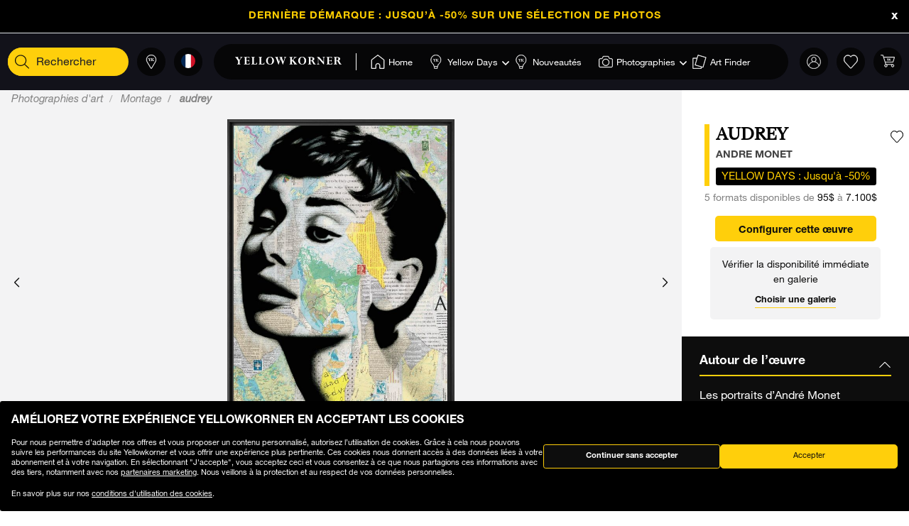

--- FILE ---
content_type: text/html;charset=UTF-8
request_url: https://www.yellowkorner.com/on/demandware.store/Sites-YKF-Site/fr/Page-IncludePageDesigner?pdid=yk_popinauthfavorite
body_size: 1956
content:



<div class="experience-region experience-main"><div class="experience-component experience-popin-authenticationPopin">

<div
    class="popin-auth"
    data-ui="auth-popin"
    data-destination="favorite"
    style="
        --authpopin-background-img: url(https://www.yellowkorner.com/dw/image/v2/AAVG_PRD/on/demandware.static/-/Library-Sites-YK_Library/fr/dw011425b3/FR_desktop.png);
        --authpopin-background-img-mobile: url(https://www.yellowkorner.com/dw/image/v2/AAVG_PRD/on/demandware.static/-/Library-Sites-YK_Library/fr/dw037b723d/FR_mobile.png);
        --authpopin-popin-width: 600px;
        --authpopin-popin-height: 620px;
        --authpopin-popin-width-mobile: 356px;
        --authpopin-popin-height-mobile: 542px;
        
    "
    data-delay="10000.0"
    data-time-before-redisplay="8.64E7"
    >
    <button class="popin-close" data-ui="popin-close">
        <img
            src="/on/demandware.static/Sites-YKF-Site/-/default/dw2f39a3d9/images/icons/cross.svg"
            alt="Close"
            height="25"
            width="25"
        />
    </button>
    <div class="popin-auth-body">
        
        
        <div class="error-toast-container">
            <div class="login-error-message" data-ui="popin-error-message">
        </div>
        </div>
        <div class="form-wrapper">
            <div class="popin-auth-login-form">
                
                    <p class="form-title">
                        Déjà client ?
                    </p> 
                
                <form 
    action="/fr/client/register"
    class="checkout-login"
    method="POST"
    name="login-form" 
    data-from-checkout="false"
    data-context="popin-authentification"
>
    <div class="form-group required">
        <label class="form-control-label" for="login-form-email">
            Adresse e-mail
        </label>
        <input placeholder="Adresse e-mail" type="email" id="login-form-email" required aria-required="true" class="form-control required" aria-describedby="form-email-error" name="loginEmail" value="">
        <div class="invalid-feedback" id="form-email-error"></div>
    </div>

    <div class="form-group required">
        <label class="form-control-label" for="login-form-password">
                Mot de passe
        </label>
        <input placeholder="Mot de passe" type="password" id="login-form-password" required aria-required="true" class="form-control required" aria-describedby="form-password-error" name="loginPassword">
        <div class="invalid-feedback" id="form-password-error"></div>
    </div>

    <div class="clearfix">
        <div class="forgot-password">
            <a
                id="password-reset"
                title="mot de passe oubli&eacute; ?"
                data-toggle="modal"
                href="/fr/client/password-reset-form"
                data-target="#requestPasswordResetModal">
                mot de passe oubli&eacute; ?
            </a>
        </div>
    </div>

    <input type="hidden" name="csrf_token" value="SfsCLnRSVxgK8bIoxtz8_0mIodu7vIwhjaf2rTCEJGz3dqR87Mr_Bmjz_zTXu-k2SIerJUB6svKJncplYHai85tY8c81Dn14hy-yGn6jXDG6vMEih3faGANu6Cx2YC5wZIQ6gxPXNQyu8Rh1wXCAqLFBL40nD2azotFXI-HgmZJzumSJEl4="/>

    <button type="submit" class="btn btn-block btn-validate">Connexion</button>
</form>

            </div>
            <div class="popin-auth-signup-form">
                
                    <p class="form-title">
                        Pas encore de compte ?
                    </p>
                
                <a 
                    href="/fr/client/login?action=register" 
                    class="popin-subscribe btn btn-primary" 
                    data-ui="popin-subscribe"
                >
                    Devenir membre
                </a>
            </div>
        </div>
    </div>
</div>
<div class="modal fade" id="requestPasswordResetModal" tabindex="-1" role="dialog"
    aria-labelledby="requestPasswordResetModal">
    <div class="modal-dialog modal-dialog-centered" role="document">
        <div class="modal-content">
            <div class="modal-body">
                <button type="button" class="close" data-dismiss="modal" aria-label="Close">
                    <svg>
                        <use href="#close"></use>
                    </svg>
                </button>
                <p class="request-password-title">
                    Mot de passe oubli&eacute;
                </p>
                <form class="reset-password-form" action="/fr/client/password-reset-form" method="POST" name="email-form" id="email-form">
    <div class="request-password-body">
        <p class="description">
            Indiquez votre adresse e-mail pour recevoir un message permettant de r&eacute;initialiser votre mot de passe.
        </p>
        <div class="form-group required">
            <label class="form-control-label" for="reset-password-email">
                Adresse e-mail
            </label>
            <input
                id="reset-password-email"
                type="email"
                class="form-control"
                name="loginEmail"
                aria-describedby="emailHelp"
                placeholder="Adresse e-mail">
            <div class="invalid-feedback"></div>
        </div>
    </div>
    <div class="send-email-btn">
        <button
            type="submit"
            id="submitEmailButton"
            class="btn btn-block">
            Envoyer
        </button>
    </div>
</form>
            </div>
        </div>
    </div>
</div>
</div></div>



--- FILE ---
content_type: text/html;charset=UTF-8
request_url: https://www.yellowkorner.com/fr/ajax/mini-cart
body_size: 275
content:
<span
    data-obflink="aHR0cHM6Ly93d3cueWVsbG93a29ybmVyLmNvbS9mci9jbGllbnQvY2hlY2tvdXQvYmFza2V0"
    title="Cart 0 Items"
    aria-label="Cart 0 Items"
    aria-haspopup="true"
    role="link"
    data-ui="nav-minicart-link"
>
    <button class="mini-cart" type="button" aria-label="View Cart" data-ui="nav-minicart" data-action-url="/fr/ajax/mini-cart" ><!-- minicart -->
        <svg class="header-circle-icon">
            <use href="#cart-img"></use>
        </svg> 
        <div class="header-circle-underlay minicart" data-ui="underlay"></div>
    </button>
</span>


<div class="mini-cart-content" data-ui="mini-cart-content">
    
        <div class="minicart-empty">
            Votre panier est vide
        </div>
    
</div>



--- FILE ---
content_type: text/html; charset=utf-8
request_url: https://www.google.com/recaptcha/api2/anchor?ar=1&k=6Ld8QtgUAAAAAPkSu5wy67fs3DeEOmBRHJ2LsAKx&co=aHR0cHM6Ly93d3cueWVsbG93a29ybmVyLmNvbTo0NDM.&hl=en&v=PoyoqOPhxBO7pBk68S4YbpHZ&size=normal&anchor-ms=20000&execute-ms=30000&cb=abz48lfjen5z
body_size: 49162
content:
<!DOCTYPE HTML><html dir="ltr" lang="en"><head><meta http-equiv="Content-Type" content="text/html; charset=UTF-8">
<meta http-equiv="X-UA-Compatible" content="IE=edge">
<title>reCAPTCHA</title>
<style type="text/css">
/* cyrillic-ext */
@font-face {
  font-family: 'Roboto';
  font-style: normal;
  font-weight: 400;
  font-stretch: 100%;
  src: url(//fonts.gstatic.com/s/roboto/v48/KFO7CnqEu92Fr1ME7kSn66aGLdTylUAMa3GUBHMdazTgWw.woff2) format('woff2');
  unicode-range: U+0460-052F, U+1C80-1C8A, U+20B4, U+2DE0-2DFF, U+A640-A69F, U+FE2E-FE2F;
}
/* cyrillic */
@font-face {
  font-family: 'Roboto';
  font-style: normal;
  font-weight: 400;
  font-stretch: 100%;
  src: url(//fonts.gstatic.com/s/roboto/v48/KFO7CnqEu92Fr1ME7kSn66aGLdTylUAMa3iUBHMdazTgWw.woff2) format('woff2');
  unicode-range: U+0301, U+0400-045F, U+0490-0491, U+04B0-04B1, U+2116;
}
/* greek-ext */
@font-face {
  font-family: 'Roboto';
  font-style: normal;
  font-weight: 400;
  font-stretch: 100%;
  src: url(//fonts.gstatic.com/s/roboto/v48/KFO7CnqEu92Fr1ME7kSn66aGLdTylUAMa3CUBHMdazTgWw.woff2) format('woff2');
  unicode-range: U+1F00-1FFF;
}
/* greek */
@font-face {
  font-family: 'Roboto';
  font-style: normal;
  font-weight: 400;
  font-stretch: 100%;
  src: url(//fonts.gstatic.com/s/roboto/v48/KFO7CnqEu92Fr1ME7kSn66aGLdTylUAMa3-UBHMdazTgWw.woff2) format('woff2');
  unicode-range: U+0370-0377, U+037A-037F, U+0384-038A, U+038C, U+038E-03A1, U+03A3-03FF;
}
/* math */
@font-face {
  font-family: 'Roboto';
  font-style: normal;
  font-weight: 400;
  font-stretch: 100%;
  src: url(//fonts.gstatic.com/s/roboto/v48/KFO7CnqEu92Fr1ME7kSn66aGLdTylUAMawCUBHMdazTgWw.woff2) format('woff2');
  unicode-range: U+0302-0303, U+0305, U+0307-0308, U+0310, U+0312, U+0315, U+031A, U+0326-0327, U+032C, U+032F-0330, U+0332-0333, U+0338, U+033A, U+0346, U+034D, U+0391-03A1, U+03A3-03A9, U+03B1-03C9, U+03D1, U+03D5-03D6, U+03F0-03F1, U+03F4-03F5, U+2016-2017, U+2034-2038, U+203C, U+2040, U+2043, U+2047, U+2050, U+2057, U+205F, U+2070-2071, U+2074-208E, U+2090-209C, U+20D0-20DC, U+20E1, U+20E5-20EF, U+2100-2112, U+2114-2115, U+2117-2121, U+2123-214F, U+2190, U+2192, U+2194-21AE, U+21B0-21E5, U+21F1-21F2, U+21F4-2211, U+2213-2214, U+2216-22FF, U+2308-230B, U+2310, U+2319, U+231C-2321, U+2336-237A, U+237C, U+2395, U+239B-23B7, U+23D0, U+23DC-23E1, U+2474-2475, U+25AF, U+25B3, U+25B7, U+25BD, U+25C1, U+25CA, U+25CC, U+25FB, U+266D-266F, U+27C0-27FF, U+2900-2AFF, U+2B0E-2B11, U+2B30-2B4C, U+2BFE, U+3030, U+FF5B, U+FF5D, U+1D400-1D7FF, U+1EE00-1EEFF;
}
/* symbols */
@font-face {
  font-family: 'Roboto';
  font-style: normal;
  font-weight: 400;
  font-stretch: 100%;
  src: url(//fonts.gstatic.com/s/roboto/v48/KFO7CnqEu92Fr1ME7kSn66aGLdTylUAMaxKUBHMdazTgWw.woff2) format('woff2');
  unicode-range: U+0001-000C, U+000E-001F, U+007F-009F, U+20DD-20E0, U+20E2-20E4, U+2150-218F, U+2190, U+2192, U+2194-2199, U+21AF, U+21E6-21F0, U+21F3, U+2218-2219, U+2299, U+22C4-22C6, U+2300-243F, U+2440-244A, U+2460-24FF, U+25A0-27BF, U+2800-28FF, U+2921-2922, U+2981, U+29BF, U+29EB, U+2B00-2BFF, U+4DC0-4DFF, U+FFF9-FFFB, U+10140-1018E, U+10190-1019C, U+101A0, U+101D0-101FD, U+102E0-102FB, U+10E60-10E7E, U+1D2C0-1D2D3, U+1D2E0-1D37F, U+1F000-1F0FF, U+1F100-1F1AD, U+1F1E6-1F1FF, U+1F30D-1F30F, U+1F315, U+1F31C, U+1F31E, U+1F320-1F32C, U+1F336, U+1F378, U+1F37D, U+1F382, U+1F393-1F39F, U+1F3A7-1F3A8, U+1F3AC-1F3AF, U+1F3C2, U+1F3C4-1F3C6, U+1F3CA-1F3CE, U+1F3D4-1F3E0, U+1F3ED, U+1F3F1-1F3F3, U+1F3F5-1F3F7, U+1F408, U+1F415, U+1F41F, U+1F426, U+1F43F, U+1F441-1F442, U+1F444, U+1F446-1F449, U+1F44C-1F44E, U+1F453, U+1F46A, U+1F47D, U+1F4A3, U+1F4B0, U+1F4B3, U+1F4B9, U+1F4BB, U+1F4BF, U+1F4C8-1F4CB, U+1F4D6, U+1F4DA, U+1F4DF, U+1F4E3-1F4E6, U+1F4EA-1F4ED, U+1F4F7, U+1F4F9-1F4FB, U+1F4FD-1F4FE, U+1F503, U+1F507-1F50B, U+1F50D, U+1F512-1F513, U+1F53E-1F54A, U+1F54F-1F5FA, U+1F610, U+1F650-1F67F, U+1F687, U+1F68D, U+1F691, U+1F694, U+1F698, U+1F6AD, U+1F6B2, U+1F6B9-1F6BA, U+1F6BC, U+1F6C6-1F6CF, U+1F6D3-1F6D7, U+1F6E0-1F6EA, U+1F6F0-1F6F3, U+1F6F7-1F6FC, U+1F700-1F7FF, U+1F800-1F80B, U+1F810-1F847, U+1F850-1F859, U+1F860-1F887, U+1F890-1F8AD, U+1F8B0-1F8BB, U+1F8C0-1F8C1, U+1F900-1F90B, U+1F93B, U+1F946, U+1F984, U+1F996, U+1F9E9, U+1FA00-1FA6F, U+1FA70-1FA7C, U+1FA80-1FA89, U+1FA8F-1FAC6, U+1FACE-1FADC, U+1FADF-1FAE9, U+1FAF0-1FAF8, U+1FB00-1FBFF;
}
/* vietnamese */
@font-face {
  font-family: 'Roboto';
  font-style: normal;
  font-weight: 400;
  font-stretch: 100%;
  src: url(//fonts.gstatic.com/s/roboto/v48/KFO7CnqEu92Fr1ME7kSn66aGLdTylUAMa3OUBHMdazTgWw.woff2) format('woff2');
  unicode-range: U+0102-0103, U+0110-0111, U+0128-0129, U+0168-0169, U+01A0-01A1, U+01AF-01B0, U+0300-0301, U+0303-0304, U+0308-0309, U+0323, U+0329, U+1EA0-1EF9, U+20AB;
}
/* latin-ext */
@font-face {
  font-family: 'Roboto';
  font-style: normal;
  font-weight: 400;
  font-stretch: 100%;
  src: url(//fonts.gstatic.com/s/roboto/v48/KFO7CnqEu92Fr1ME7kSn66aGLdTylUAMa3KUBHMdazTgWw.woff2) format('woff2');
  unicode-range: U+0100-02BA, U+02BD-02C5, U+02C7-02CC, U+02CE-02D7, U+02DD-02FF, U+0304, U+0308, U+0329, U+1D00-1DBF, U+1E00-1E9F, U+1EF2-1EFF, U+2020, U+20A0-20AB, U+20AD-20C0, U+2113, U+2C60-2C7F, U+A720-A7FF;
}
/* latin */
@font-face {
  font-family: 'Roboto';
  font-style: normal;
  font-weight: 400;
  font-stretch: 100%;
  src: url(//fonts.gstatic.com/s/roboto/v48/KFO7CnqEu92Fr1ME7kSn66aGLdTylUAMa3yUBHMdazQ.woff2) format('woff2');
  unicode-range: U+0000-00FF, U+0131, U+0152-0153, U+02BB-02BC, U+02C6, U+02DA, U+02DC, U+0304, U+0308, U+0329, U+2000-206F, U+20AC, U+2122, U+2191, U+2193, U+2212, U+2215, U+FEFF, U+FFFD;
}
/* cyrillic-ext */
@font-face {
  font-family: 'Roboto';
  font-style: normal;
  font-weight: 500;
  font-stretch: 100%;
  src: url(//fonts.gstatic.com/s/roboto/v48/KFO7CnqEu92Fr1ME7kSn66aGLdTylUAMa3GUBHMdazTgWw.woff2) format('woff2');
  unicode-range: U+0460-052F, U+1C80-1C8A, U+20B4, U+2DE0-2DFF, U+A640-A69F, U+FE2E-FE2F;
}
/* cyrillic */
@font-face {
  font-family: 'Roboto';
  font-style: normal;
  font-weight: 500;
  font-stretch: 100%;
  src: url(//fonts.gstatic.com/s/roboto/v48/KFO7CnqEu92Fr1ME7kSn66aGLdTylUAMa3iUBHMdazTgWw.woff2) format('woff2');
  unicode-range: U+0301, U+0400-045F, U+0490-0491, U+04B0-04B1, U+2116;
}
/* greek-ext */
@font-face {
  font-family: 'Roboto';
  font-style: normal;
  font-weight: 500;
  font-stretch: 100%;
  src: url(//fonts.gstatic.com/s/roboto/v48/KFO7CnqEu92Fr1ME7kSn66aGLdTylUAMa3CUBHMdazTgWw.woff2) format('woff2');
  unicode-range: U+1F00-1FFF;
}
/* greek */
@font-face {
  font-family: 'Roboto';
  font-style: normal;
  font-weight: 500;
  font-stretch: 100%;
  src: url(//fonts.gstatic.com/s/roboto/v48/KFO7CnqEu92Fr1ME7kSn66aGLdTylUAMa3-UBHMdazTgWw.woff2) format('woff2');
  unicode-range: U+0370-0377, U+037A-037F, U+0384-038A, U+038C, U+038E-03A1, U+03A3-03FF;
}
/* math */
@font-face {
  font-family: 'Roboto';
  font-style: normal;
  font-weight: 500;
  font-stretch: 100%;
  src: url(//fonts.gstatic.com/s/roboto/v48/KFO7CnqEu92Fr1ME7kSn66aGLdTylUAMawCUBHMdazTgWw.woff2) format('woff2');
  unicode-range: U+0302-0303, U+0305, U+0307-0308, U+0310, U+0312, U+0315, U+031A, U+0326-0327, U+032C, U+032F-0330, U+0332-0333, U+0338, U+033A, U+0346, U+034D, U+0391-03A1, U+03A3-03A9, U+03B1-03C9, U+03D1, U+03D5-03D6, U+03F0-03F1, U+03F4-03F5, U+2016-2017, U+2034-2038, U+203C, U+2040, U+2043, U+2047, U+2050, U+2057, U+205F, U+2070-2071, U+2074-208E, U+2090-209C, U+20D0-20DC, U+20E1, U+20E5-20EF, U+2100-2112, U+2114-2115, U+2117-2121, U+2123-214F, U+2190, U+2192, U+2194-21AE, U+21B0-21E5, U+21F1-21F2, U+21F4-2211, U+2213-2214, U+2216-22FF, U+2308-230B, U+2310, U+2319, U+231C-2321, U+2336-237A, U+237C, U+2395, U+239B-23B7, U+23D0, U+23DC-23E1, U+2474-2475, U+25AF, U+25B3, U+25B7, U+25BD, U+25C1, U+25CA, U+25CC, U+25FB, U+266D-266F, U+27C0-27FF, U+2900-2AFF, U+2B0E-2B11, U+2B30-2B4C, U+2BFE, U+3030, U+FF5B, U+FF5D, U+1D400-1D7FF, U+1EE00-1EEFF;
}
/* symbols */
@font-face {
  font-family: 'Roboto';
  font-style: normal;
  font-weight: 500;
  font-stretch: 100%;
  src: url(//fonts.gstatic.com/s/roboto/v48/KFO7CnqEu92Fr1ME7kSn66aGLdTylUAMaxKUBHMdazTgWw.woff2) format('woff2');
  unicode-range: U+0001-000C, U+000E-001F, U+007F-009F, U+20DD-20E0, U+20E2-20E4, U+2150-218F, U+2190, U+2192, U+2194-2199, U+21AF, U+21E6-21F0, U+21F3, U+2218-2219, U+2299, U+22C4-22C6, U+2300-243F, U+2440-244A, U+2460-24FF, U+25A0-27BF, U+2800-28FF, U+2921-2922, U+2981, U+29BF, U+29EB, U+2B00-2BFF, U+4DC0-4DFF, U+FFF9-FFFB, U+10140-1018E, U+10190-1019C, U+101A0, U+101D0-101FD, U+102E0-102FB, U+10E60-10E7E, U+1D2C0-1D2D3, U+1D2E0-1D37F, U+1F000-1F0FF, U+1F100-1F1AD, U+1F1E6-1F1FF, U+1F30D-1F30F, U+1F315, U+1F31C, U+1F31E, U+1F320-1F32C, U+1F336, U+1F378, U+1F37D, U+1F382, U+1F393-1F39F, U+1F3A7-1F3A8, U+1F3AC-1F3AF, U+1F3C2, U+1F3C4-1F3C6, U+1F3CA-1F3CE, U+1F3D4-1F3E0, U+1F3ED, U+1F3F1-1F3F3, U+1F3F5-1F3F7, U+1F408, U+1F415, U+1F41F, U+1F426, U+1F43F, U+1F441-1F442, U+1F444, U+1F446-1F449, U+1F44C-1F44E, U+1F453, U+1F46A, U+1F47D, U+1F4A3, U+1F4B0, U+1F4B3, U+1F4B9, U+1F4BB, U+1F4BF, U+1F4C8-1F4CB, U+1F4D6, U+1F4DA, U+1F4DF, U+1F4E3-1F4E6, U+1F4EA-1F4ED, U+1F4F7, U+1F4F9-1F4FB, U+1F4FD-1F4FE, U+1F503, U+1F507-1F50B, U+1F50D, U+1F512-1F513, U+1F53E-1F54A, U+1F54F-1F5FA, U+1F610, U+1F650-1F67F, U+1F687, U+1F68D, U+1F691, U+1F694, U+1F698, U+1F6AD, U+1F6B2, U+1F6B9-1F6BA, U+1F6BC, U+1F6C6-1F6CF, U+1F6D3-1F6D7, U+1F6E0-1F6EA, U+1F6F0-1F6F3, U+1F6F7-1F6FC, U+1F700-1F7FF, U+1F800-1F80B, U+1F810-1F847, U+1F850-1F859, U+1F860-1F887, U+1F890-1F8AD, U+1F8B0-1F8BB, U+1F8C0-1F8C1, U+1F900-1F90B, U+1F93B, U+1F946, U+1F984, U+1F996, U+1F9E9, U+1FA00-1FA6F, U+1FA70-1FA7C, U+1FA80-1FA89, U+1FA8F-1FAC6, U+1FACE-1FADC, U+1FADF-1FAE9, U+1FAF0-1FAF8, U+1FB00-1FBFF;
}
/* vietnamese */
@font-face {
  font-family: 'Roboto';
  font-style: normal;
  font-weight: 500;
  font-stretch: 100%;
  src: url(//fonts.gstatic.com/s/roboto/v48/KFO7CnqEu92Fr1ME7kSn66aGLdTylUAMa3OUBHMdazTgWw.woff2) format('woff2');
  unicode-range: U+0102-0103, U+0110-0111, U+0128-0129, U+0168-0169, U+01A0-01A1, U+01AF-01B0, U+0300-0301, U+0303-0304, U+0308-0309, U+0323, U+0329, U+1EA0-1EF9, U+20AB;
}
/* latin-ext */
@font-face {
  font-family: 'Roboto';
  font-style: normal;
  font-weight: 500;
  font-stretch: 100%;
  src: url(//fonts.gstatic.com/s/roboto/v48/KFO7CnqEu92Fr1ME7kSn66aGLdTylUAMa3KUBHMdazTgWw.woff2) format('woff2');
  unicode-range: U+0100-02BA, U+02BD-02C5, U+02C7-02CC, U+02CE-02D7, U+02DD-02FF, U+0304, U+0308, U+0329, U+1D00-1DBF, U+1E00-1E9F, U+1EF2-1EFF, U+2020, U+20A0-20AB, U+20AD-20C0, U+2113, U+2C60-2C7F, U+A720-A7FF;
}
/* latin */
@font-face {
  font-family: 'Roboto';
  font-style: normal;
  font-weight: 500;
  font-stretch: 100%;
  src: url(//fonts.gstatic.com/s/roboto/v48/KFO7CnqEu92Fr1ME7kSn66aGLdTylUAMa3yUBHMdazQ.woff2) format('woff2');
  unicode-range: U+0000-00FF, U+0131, U+0152-0153, U+02BB-02BC, U+02C6, U+02DA, U+02DC, U+0304, U+0308, U+0329, U+2000-206F, U+20AC, U+2122, U+2191, U+2193, U+2212, U+2215, U+FEFF, U+FFFD;
}
/* cyrillic-ext */
@font-face {
  font-family: 'Roboto';
  font-style: normal;
  font-weight: 900;
  font-stretch: 100%;
  src: url(//fonts.gstatic.com/s/roboto/v48/KFO7CnqEu92Fr1ME7kSn66aGLdTylUAMa3GUBHMdazTgWw.woff2) format('woff2');
  unicode-range: U+0460-052F, U+1C80-1C8A, U+20B4, U+2DE0-2DFF, U+A640-A69F, U+FE2E-FE2F;
}
/* cyrillic */
@font-face {
  font-family: 'Roboto';
  font-style: normal;
  font-weight: 900;
  font-stretch: 100%;
  src: url(//fonts.gstatic.com/s/roboto/v48/KFO7CnqEu92Fr1ME7kSn66aGLdTylUAMa3iUBHMdazTgWw.woff2) format('woff2');
  unicode-range: U+0301, U+0400-045F, U+0490-0491, U+04B0-04B1, U+2116;
}
/* greek-ext */
@font-face {
  font-family: 'Roboto';
  font-style: normal;
  font-weight: 900;
  font-stretch: 100%;
  src: url(//fonts.gstatic.com/s/roboto/v48/KFO7CnqEu92Fr1ME7kSn66aGLdTylUAMa3CUBHMdazTgWw.woff2) format('woff2');
  unicode-range: U+1F00-1FFF;
}
/* greek */
@font-face {
  font-family: 'Roboto';
  font-style: normal;
  font-weight: 900;
  font-stretch: 100%;
  src: url(//fonts.gstatic.com/s/roboto/v48/KFO7CnqEu92Fr1ME7kSn66aGLdTylUAMa3-UBHMdazTgWw.woff2) format('woff2');
  unicode-range: U+0370-0377, U+037A-037F, U+0384-038A, U+038C, U+038E-03A1, U+03A3-03FF;
}
/* math */
@font-face {
  font-family: 'Roboto';
  font-style: normal;
  font-weight: 900;
  font-stretch: 100%;
  src: url(//fonts.gstatic.com/s/roboto/v48/KFO7CnqEu92Fr1ME7kSn66aGLdTylUAMawCUBHMdazTgWw.woff2) format('woff2');
  unicode-range: U+0302-0303, U+0305, U+0307-0308, U+0310, U+0312, U+0315, U+031A, U+0326-0327, U+032C, U+032F-0330, U+0332-0333, U+0338, U+033A, U+0346, U+034D, U+0391-03A1, U+03A3-03A9, U+03B1-03C9, U+03D1, U+03D5-03D6, U+03F0-03F1, U+03F4-03F5, U+2016-2017, U+2034-2038, U+203C, U+2040, U+2043, U+2047, U+2050, U+2057, U+205F, U+2070-2071, U+2074-208E, U+2090-209C, U+20D0-20DC, U+20E1, U+20E5-20EF, U+2100-2112, U+2114-2115, U+2117-2121, U+2123-214F, U+2190, U+2192, U+2194-21AE, U+21B0-21E5, U+21F1-21F2, U+21F4-2211, U+2213-2214, U+2216-22FF, U+2308-230B, U+2310, U+2319, U+231C-2321, U+2336-237A, U+237C, U+2395, U+239B-23B7, U+23D0, U+23DC-23E1, U+2474-2475, U+25AF, U+25B3, U+25B7, U+25BD, U+25C1, U+25CA, U+25CC, U+25FB, U+266D-266F, U+27C0-27FF, U+2900-2AFF, U+2B0E-2B11, U+2B30-2B4C, U+2BFE, U+3030, U+FF5B, U+FF5D, U+1D400-1D7FF, U+1EE00-1EEFF;
}
/* symbols */
@font-face {
  font-family: 'Roboto';
  font-style: normal;
  font-weight: 900;
  font-stretch: 100%;
  src: url(//fonts.gstatic.com/s/roboto/v48/KFO7CnqEu92Fr1ME7kSn66aGLdTylUAMaxKUBHMdazTgWw.woff2) format('woff2');
  unicode-range: U+0001-000C, U+000E-001F, U+007F-009F, U+20DD-20E0, U+20E2-20E4, U+2150-218F, U+2190, U+2192, U+2194-2199, U+21AF, U+21E6-21F0, U+21F3, U+2218-2219, U+2299, U+22C4-22C6, U+2300-243F, U+2440-244A, U+2460-24FF, U+25A0-27BF, U+2800-28FF, U+2921-2922, U+2981, U+29BF, U+29EB, U+2B00-2BFF, U+4DC0-4DFF, U+FFF9-FFFB, U+10140-1018E, U+10190-1019C, U+101A0, U+101D0-101FD, U+102E0-102FB, U+10E60-10E7E, U+1D2C0-1D2D3, U+1D2E0-1D37F, U+1F000-1F0FF, U+1F100-1F1AD, U+1F1E6-1F1FF, U+1F30D-1F30F, U+1F315, U+1F31C, U+1F31E, U+1F320-1F32C, U+1F336, U+1F378, U+1F37D, U+1F382, U+1F393-1F39F, U+1F3A7-1F3A8, U+1F3AC-1F3AF, U+1F3C2, U+1F3C4-1F3C6, U+1F3CA-1F3CE, U+1F3D4-1F3E0, U+1F3ED, U+1F3F1-1F3F3, U+1F3F5-1F3F7, U+1F408, U+1F415, U+1F41F, U+1F426, U+1F43F, U+1F441-1F442, U+1F444, U+1F446-1F449, U+1F44C-1F44E, U+1F453, U+1F46A, U+1F47D, U+1F4A3, U+1F4B0, U+1F4B3, U+1F4B9, U+1F4BB, U+1F4BF, U+1F4C8-1F4CB, U+1F4D6, U+1F4DA, U+1F4DF, U+1F4E3-1F4E6, U+1F4EA-1F4ED, U+1F4F7, U+1F4F9-1F4FB, U+1F4FD-1F4FE, U+1F503, U+1F507-1F50B, U+1F50D, U+1F512-1F513, U+1F53E-1F54A, U+1F54F-1F5FA, U+1F610, U+1F650-1F67F, U+1F687, U+1F68D, U+1F691, U+1F694, U+1F698, U+1F6AD, U+1F6B2, U+1F6B9-1F6BA, U+1F6BC, U+1F6C6-1F6CF, U+1F6D3-1F6D7, U+1F6E0-1F6EA, U+1F6F0-1F6F3, U+1F6F7-1F6FC, U+1F700-1F7FF, U+1F800-1F80B, U+1F810-1F847, U+1F850-1F859, U+1F860-1F887, U+1F890-1F8AD, U+1F8B0-1F8BB, U+1F8C0-1F8C1, U+1F900-1F90B, U+1F93B, U+1F946, U+1F984, U+1F996, U+1F9E9, U+1FA00-1FA6F, U+1FA70-1FA7C, U+1FA80-1FA89, U+1FA8F-1FAC6, U+1FACE-1FADC, U+1FADF-1FAE9, U+1FAF0-1FAF8, U+1FB00-1FBFF;
}
/* vietnamese */
@font-face {
  font-family: 'Roboto';
  font-style: normal;
  font-weight: 900;
  font-stretch: 100%;
  src: url(//fonts.gstatic.com/s/roboto/v48/KFO7CnqEu92Fr1ME7kSn66aGLdTylUAMa3OUBHMdazTgWw.woff2) format('woff2');
  unicode-range: U+0102-0103, U+0110-0111, U+0128-0129, U+0168-0169, U+01A0-01A1, U+01AF-01B0, U+0300-0301, U+0303-0304, U+0308-0309, U+0323, U+0329, U+1EA0-1EF9, U+20AB;
}
/* latin-ext */
@font-face {
  font-family: 'Roboto';
  font-style: normal;
  font-weight: 900;
  font-stretch: 100%;
  src: url(//fonts.gstatic.com/s/roboto/v48/KFO7CnqEu92Fr1ME7kSn66aGLdTylUAMa3KUBHMdazTgWw.woff2) format('woff2');
  unicode-range: U+0100-02BA, U+02BD-02C5, U+02C7-02CC, U+02CE-02D7, U+02DD-02FF, U+0304, U+0308, U+0329, U+1D00-1DBF, U+1E00-1E9F, U+1EF2-1EFF, U+2020, U+20A0-20AB, U+20AD-20C0, U+2113, U+2C60-2C7F, U+A720-A7FF;
}
/* latin */
@font-face {
  font-family: 'Roboto';
  font-style: normal;
  font-weight: 900;
  font-stretch: 100%;
  src: url(//fonts.gstatic.com/s/roboto/v48/KFO7CnqEu92Fr1ME7kSn66aGLdTylUAMa3yUBHMdazQ.woff2) format('woff2');
  unicode-range: U+0000-00FF, U+0131, U+0152-0153, U+02BB-02BC, U+02C6, U+02DA, U+02DC, U+0304, U+0308, U+0329, U+2000-206F, U+20AC, U+2122, U+2191, U+2193, U+2212, U+2215, U+FEFF, U+FFFD;
}

</style>
<link rel="stylesheet" type="text/css" href="https://www.gstatic.com/recaptcha/releases/PoyoqOPhxBO7pBk68S4YbpHZ/styles__ltr.css">
<script nonce="z8_P_uJdi4ijNmkIGATF_A" type="text/javascript">window['__recaptcha_api'] = 'https://www.google.com/recaptcha/api2/';</script>
<script type="text/javascript" src="https://www.gstatic.com/recaptcha/releases/PoyoqOPhxBO7pBk68S4YbpHZ/recaptcha__en.js" nonce="z8_P_uJdi4ijNmkIGATF_A">
      
    </script></head>
<body><div id="rc-anchor-alert" class="rc-anchor-alert"></div>
<input type="hidden" id="recaptcha-token" value="[base64]">
<script type="text/javascript" nonce="z8_P_uJdi4ijNmkIGATF_A">
      recaptcha.anchor.Main.init("[\x22ainput\x22,[\x22bgdata\x22,\x22\x22,\[base64]/[base64]/MjU1Ong/[base64]/[base64]/[base64]/[base64]/[base64]/[base64]/[base64]/[base64]/[base64]/[base64]/[base64]/[base64]/[base64]/[base64]/[base64]\\u003d\x22,\[base64]\\u003d\x22,\x22w4hYwpIiw6ErwrDDiBPDqifDjMOIwqrCpWoowq7DuMOwHm5/[base64]/[base64]/[base64]/CgCIJw4ZmwrXDiTZ7MMO4UA3Du8KYwoZjey1wdcKdwqoLw4/[base64]/CtMKqw7XClMO7wqEDIgRII8OhN8OiwrJ5bwNDwpVnw7PDrMOEw44+wpbDqBduwp3CmVsbw63DqcOXCVzDu8OuwpJHw6/DoTzCtHrDicKVw6hJwo3CgnjDg8Osw5guQcOQW1HDmsKLw5FOC8KCNsKtwoBaw6AHCsOewoZLw6UeAi7CriQdwqt1ZzXCvBFrNjnCqgjCkG0zwpELw4HDnVlMY8ONRMKxIRnCosOnwprCuVZxwr/Dv8O0DMO+EcKedmMuwrXDt8KZM8Knw6cuwrcjwrHDuxfCuEEBckE8YsOqw6McC8Opw6zChMK6w7kkRRhZwqPDtw7CssKmTmVeGUPCnjTDkw4XYUx4w4zDljJ1VsK3a8KODBrCi8O4w5rDjj/DncOsN2LCn8KKwrJiw50+Qh9+fhPDvMONBcOST294EcO9w6pYwrLDpHLDqmERwrvClMOzXcOsP3bDsh9Ew5EDwrzDp8K3fm/[base64]/w4c8wpLDhyAXw6fCllJxTMORw4/CrMK1GsKLw5gDwrTDj8KlScKtwoXClAfDiMO6F0BsMxVtw4LCozHCncKzw6Brw7DClcO7w7nCpsKAw70dEnEVwrowwpBLHgomScKGPFXCjiFhecOfwpAhw5xjwrPCj1fCm8KUBnPDp8OWwoZow60BAcO1wq/CiXBvDMK6wpRpR1XCkyBYw6/DoiPDpcKlHMKLIcOZEsOmw5lhwqHCmcORe8OWwp/[base64]/CkGoFZiQsKRRvLjdew5rDu30CWMKKwoI7w6TDvwYjRMOaFMOIZMKVwrXCvsOSWGR5VwfDmX4GNsOJWVDCiT08wqXDp8OHU8Knw7PDs2DCg8KXwqlAwoJDTcKAw5jCjMOYwr5ww67CoMKHwoHDpRrCmA7CtXTCmcKuw5fDlx/CocOcwq3Dq8K5KmwZw6xVw55PQ8OPQTTDp8KYfBPDjMOhAX7CuTPDgsKJKsOPSnglwrjCmkoQw7YowoIywqDCnhfDsMKxPsKgw4E/[base64]/ClcKxwpsqfsOeK8KLwpQrAsKFZMOdwpfDjzE9wrMnHhfDs8KAQ8OXOsOewoJyw5fCksORFDNrf8KVDcOEZ8KANStHMMKGw5vCmhDDjsOqwrJ8FsK3ZVAoN8O5wpPChMOjesOyw4cGFsONw4ogYU7DkWzCjcOUwrpUaMKDw4IeFwN/wqQeDsOeOMOJw6oTPcKAMjIHw4vCo8KHwph/w4zDncKEI03CujDCgUULYcKuw54xwqbCvVBjangwaGwYwqhcPkF5CcOEE3A3OXnCpcKTIcK1wp/Di8O8w4zDuysZH8KuwrHDtBVKHcOVwoNSC3/[base64]/[base64]/DrSzDn8KhGnLDn8KyPlR9esKbJjBracO4Nw3Di8Kbw6pBw7/CpsK2w6YywosEwqHCtXrDq0TCrMKGIsKGDxHChcKWNRjCsMO1JsKew64Zw7c5KlQewrkqYiLDnMK0w4TDkAB3wpZFMcOPNcOPb8KVwoIUFXBow73DlsKXIsKww6fDscOoYVdyXMKAw6LDtMKkw7/[base64]/Ci8KIwqh0w7pawobDosOxIMKHYF3CusOGwoclEsOAeCB9NsKcXREoEEtcMsKbNXfCvCzDmiVpUwPCtkYjw69iwrR9wonClMKVwqDCssK/UcKaM3TDmF/DtBY5JsKaSsKJZgcrw4TDowJZUcKSw74jwpB0woFfwppJw6LDm8OvdsKpT8OSTWoVwoRBw4cpw5bDoFgHH1HDml5PPGFdw5FYLx8AwoV/ERvDssOeGAQjSlUOw4TCsyRkRMK4w7Uww5LChsOiMAk0w5bDtBEuw4sWIA3CgW1tN8Kew7tpw7/CksKWVcO7GH3DpnB1wo/CmMOfdVhTw5zCqlEpw5fCnnbDpsKJwpw5HMKOw6RoSsOzMDXCvTBCwr1qw7lRwoHCszHDtMKZOlHCgRbDvQ7DvgPDm1p8wpJiXHDCi3vCoXIlLMKLw6PCqcKDHV/DnUp7wqTDlMOpwrUADljDqcK3RMKof8O3w7J+QxbCq8KJMwfDrMKVWGYaX8Kuw6vChDXCusKRw7HDnifCgDYrw7vDusONYMK0w7LDucKgw5rCnWfDggsZEcOhFyPCrFDDkWEpOcKcBh0ow5lvOBF7K8KCwovCkcOrb8K+wojDtUpFw7d/[base64]/[base64]/Dnmdbw7JWJEbDmsKSw5xKw4fChCs2IicYwp93c8KPG0bCv8Onw6UfWsK1NsKVw5MIwphGwod7wrXCpMKlT2TCvUHDp8K9a8K+w4NMw4rCvMO3w6bDhQfCm13Dp2wbH8KHwpkcwq06w4t/XsONVsOAwojDq8K1akzCpHXDu8OPw5jChEDCksK7woRiwotRw7s/wotGQsOQRF/CpsOtY1JLKsOmw5hiTHUGw60Wwr/DoVdLKMO7woAlwoNKFsOPWMK6w43DncKlfnTCuCzCmW/DlcO/NsKbwp4YIAXCrRrCusOowqPCtcOLw4TClmjCiMOiw57DkMOrwobCj8OlE8KnUlU5HDzCqsKZw6vDsgAfBUpNHsOnCRo3wp/DgSTDvMOywoPDtcKjw5rDiwHDrycvw7XCqTrDqUAvw4jCuMKcX8K5woTDj8OOw69AwpBWw6/CrBp9w4VtwpRXJMOTw6HDs8K9acOtwqDCpzbDosKowrfCl8OsUWjDt8Kew55Fw6Mbw6gZwohAw5vDkXrDhMKhw4LDusO+w6XDpcOIwrZxwqvDrH7Ds1ZJw47DoAXCqMKVNx0cCQ/[base64]/[base64]/asKtbMKxw4dTw4IvHi3Chm/DtsKHZsOwcTNewrIKSsKPVhzCoDATXcK5J8K2C8KiX8O0w57DlsO1w7LCgsKKOMOXecOCw4fDtFICw6nCgBXDh8KSEGnDnU9YLsO+BcKbw5TCvwocVcOwJcODw4VyS8O8ZgUsRALDkyQRwrzDr8KtwrdqwpQsZ1JLIC/CgRDDucK7w4c1VnYBwpvDpRPDnwBAZQAWc8OwwphVAxcqJ8OAw6vCnMOeVcKnw6RlHlwlFMOzw7ktLsKyw6vCisO0P8OwCABOwqjDlFfDrcO4LgDCj8OHSkU1w6LDm1XCp1vCqVMuwoVxwqYgw7JDwpjCuh/CsAPCnw4bw5Elw6AGw63DpMKJwojCs8OHBkvDgcOfW2ZawrQKwr1lwqILw6A1Cy4Gw63DqMKSw6jDjMKVw4RlaHEvwpZ3ewzCtcOkw7TChcK6wo4/wooYH15mGAlIOFdHwpsTwp/Dg8K+w5XCgy7DlMOuw6vChXhjw6NJw4dsw5XCjw/DqcKxw4/CscOAw6PCgwMXCcKKScKfwo8TIcOkw6bDq8ODY8ODfMKcwqHCsEQnw60Ow7DDmcKedsOpPU/[base64]/c8KVw6bChsKoBULCtMOYcsO5figZCsOOSg9FHsOswqwDwobDpjLDoUDCoiNqbnoWUcOUw47DpsK7fVbCoMKtPsKGM8OUworDojssRAVYwqrDpcORwrlCw6rCjlHCswnDoWIdwqjClkzDmRjCjkQEw5JKCVx2wpXDrzLCjcOjw6TCuAbDksOKD8OEJMKWw7VeYX8Jw4p/[base64]/LxfCpcKgw68iwpgweMO6wqEjwoXCscO4w4c0wp7DpsKpw4LCl07DlTQWwoDDg3DDri8tFmoyTi02wpN+HsOyw6Rqwr9ZwrDDl1TDmVtrXy8kw6LDkcOmMTR7wpzCoMKew6rCncOoGT/CtMKbGW3Coy/DnEXDrcK6w7TCtjRJwrAkSzZWAMKABGvDi1wXXnfDicK/wozDi8K3WDjDiMO6w5EqPsKDw47DusO4w4XChMK5csOZwrJVw6ojwrTClcKtwp7Dg8KcwqnCk8KgwrrCgGFoKkHClsO0esOwIg1aw5Flw6TCtMOKw57CkgHCtMKlwq/DoQl3LRQvK3fCvlHCncOXw4NlwowUDcKJwpPCqMOfw5k5w6Rew5s/wqN0wrpGPcOYH8O1EcKBQ8Ksw7g1EMOtS8OVwrzCkBHCk8OWPSrCrsOtw7xRwoRib1ZpUDXDrGBDwqXChcOrehkNwofCnRXDnAk/[base64]/Cu0pkw6IDDcKKwqPDkUlRwoc2alvDjR3CiMKDB2RVw4UgfMKEwqgtZcK/w4s2Gg7CjFLCuEN2wo3DksO7w4scw54uMCPCrsKAw7rDiRMlwpLDiS/DjMOMJ3lcw60rLMOLwrNOBMOQTMKOWcKiwq7CssKpwqoIOcKPw7MGGhXCjSoeOmnDjyJKZsOcGcOiInEmw6ZCw4/[base64]/[base64]/CvBxDwqjDrcOIwqwAw7stRMKIKkrCi8KAEsOBw4rDqxswwqnDvMKTKRMBfMONJH0ZFcOTOHDDlcK0wobDl3kRaDYmw67CoMOhw6B+wrbDp0jCsXV4w77ChFR9wphTETMnVxjCr8KLw7TDssK2w4JvNBfChR1Uwq9DBsKhR8KbwrzDjSgXc2fCjj/Dll8vw4sLw6fDuBlwV09/LcOXw4xgw70lwokOw5vCpyXCngvCn8KNw7/[base64]/XTDDgkVwwpQRwqPDi8K+LwjCkXLDnMKjasOIb8Okw4AvRcKSCcKhdFHDjjVeI8Oqwr/CiAo4w6rDu8KQWMOpU8KOMX9Gw7FQw4Zwwo0nJSgJWXjCoG7CvMOnFmk5w7fCsMOywozCvBByw6BqwpDDsjTDvz8SwqXCvsOCBMOJJMKxwp5IAcK0wp8xw63Ct8K0RgoaP8OaNMKjw4DDsVplw5N3wofDrHfChmo2CcOtwqJiw5wCMAXDmMO4XxnDsn5YO8KwDn/CuV7Cm1nChBBiKcOfdcKJw5HCpcKyw6HDosOzXcOawrPDih3DsGnDjwlawr18w6xCwpVuf8K8w4/DjcOUAsK9wrnCiAzDgcK3NMOnwr3CpsO/[base64]/wpfCgMKnw6HChW/CscKceCdXES7DmsOFwpx/D2ELw7rDilV9GsKMw60oHcKiSkbDoinDlnfCgRISD23DqsO4wq0RNcOaL23CqsKWNGNwwpfDucKZw7PCmG/DmShzw4ApV8OnFsOTHD0vw5zCtkfDiMKGMD3DhzBVwrPDu8O9w5NMLsK/VXLClsOpT3bCjzRPBsK+fcK/wrrDmcKbRcKPPsOWFiB0wqHCj8KXwpzDtMKIFyfDu8OwwoheOsKIw57DicO0woR3GhbCvMKxDBJgDQrDgcOiw7HCicKvYGAHXsOwMcOXwrY6woUdXn/DiMOtwqMqwpfCpXzCsEHDlsKUQMKSUhl7LsKEwoIqw7bDkm3Dk8OJYsKAUQ/CkMO/XMKmwox7VxYkUUxWGcKQXSPCksOhU8Obw5jDrsOSO8OSw5dkwqjCvMOaw4B+w5d2O8OTGXFww4VCUsOKw6dMwoMiwrXDj8KEw4jCgQ/ChcKARcKzGkxRZGlIQsOBZ8Oiwopkw43CpcKqwr7CpsKsw7TCundKeixhEjt+JF5Bw7LDksKMJcOFCCfDpnXDmMKFwojDsB7CoMOvwoFxLDfDrSdUwqVOCcODw6M9wpVpBULDr8KFNcOxwqdLZDQZw5HCicOIBFLCh8O6w7/CnUzDjcKSPVVPwptzw4E4TMOEwrdgUFPCrRpww70FQ8KncCvCnRXCkhvCt0VaW8K4GcKdUcOUecO/TcO+wpA9P2grC2PCj8KtbhbDgsODw6rDrijDnsO/[base64]/ClMKCRi3DkcKAwqTCg3TCjBh0w5TDlsKzMsKCwo3Dl8Ouwo1FwrpMdMOPNcOfFcOzwqnCp8Kzw6HDq0DCiQrDksOMFMKhw43CqcKDDMK8wqw5WADCs0jCmVVGw6rCvlVPwrzDksOlEsOCQcOhPgrDt0rCtcK5ScOjwo5sw5/ChMKUwpHDoA43B8OXX3fCqU/CvHvCrFHDvVMHwqseG8Kyw7LDmMKywqN4X0nCug9BNUXDkMOjfsKdcxRBw5ERUsOkdsKSwp/CkMOrKFfDjcKgwqvDgCt5wp3CgMOBFsOZX8ODHibCi8OzbMOETAsGw5U9wrXCjcKlGsOAIsOYwobCoD3CpkoHw7vDl0bDtD5EwrnCpw4+w4FXXkA8w7gdwrlYAF7DqEnCuMKkwrLDq07CnMKfGMONKHdpLcKrPsOnwrnDqUzCj8KCZcKzaBfDgMKgwp/Dn8OqCg/CkcK5JcKDwoAfwqDDu8O4wrPCmcOqdCfCnFvCm8KLw5g7wobDqMOyGzwTF0VwwqjChWJ/[base64]/WnfCjFnCswLDpXTCnC8sw5zDkWpzVhUjE8K/ZBIyWQbCtMORcXQLHcOJBsOrw7gyw45HC8OYYH0cwpHCn8KXayjDicKcDcKaw4xXw6AQWCwEwqrCkj/CoTlqw50Aw4olIsKswpFKaXTCu8KBaUwpw5bDuMOYw6PDsMOFw7fDvxHDhk/Cp2vDjDHCk8KRW3bCjFgzHsKSwodfw57CrGjDmcOeA37DpWHDp8KsWsOrPMKWwoPCiEIdw6Qlw4xACcKxwrdSwrHDpzfDq8K7FzHDqAYxR8OtEnvCni8SBV9lY8KpwpfCjsOqw59iAnnCnsOsYxFRw68wSVjCkDTClcOMSMKFHcOHesKQw4/DjxTDm1nCk8Kkw4VhwotYNsKxw73CijfDglHDm1rDpkzDgnDCkF7DgQMEdGLDiiYuUBJjEcKuWTXDg8KKwoTDm8KbwoJkw7k8wrTDj2PCm0VXWsKIJDc2bx3CqsO3DyXDjsO8wp/DhAhyD1jCqMK3wplQU8OfwoRDwpsdJ8OKSx0+FsOhw7t3TVBvwqguR8Opwq5uwqN9EcKjaDDCisO3w6U/wpDCo8OOJ8KLwqcMS8OTekHDhCPCjxnClgVAw6IDARBcZULChQ5wacOswrRnw7LCg8Owwo3Dh0g3JcO4VsOBfiV6UMOowp0+w6jCiCEOwp0ywo12wqXCvgFvCz5aJMKlwrTDmzXCucKfwr/Dhg3Cl3nDomsfwrfDl3pFw6DDrDcBMsKuEWhzPsKtV8OTHH3DrsOKG8KMwpnDvMKkFygdwqR6ZTRKw5hYw7XDl8OTw53DjQzDq8K0w6xQSsOsVgHCrMOIa3M7wqbDgEPCrMOqfMKhRmcvMinCo8Kfw6PDuGjCoHrDtsOCwrVGL8OswrnCoyXCuAEtw7I3JMKNw7/ChcKKw5TChcOiY1PDvcO8QSfCtRddQ8Kyw6E0cHtYOz4Kw4hVw7c+QVYCwp3CpMOUU3bCjAYQE8OBdlfDlsKvfcOQwr0qRWLCs8KvJEnCs8K5LX1PQcOwPMObEsKcw4XChsOsw4RoU8OyHsOsw6gdNGnCkcKcWWTCmQR+woBpw6Z/[base64]/wrxrwrvCi8OIwrHCi8OBIkzCrHnCkA/DrMKMw4FvLMK3Y8KjwpVHPDfCh2fDl1E2wqdCRzjCgsK/w5XDtRIrKyJcwo98wqB+wpxcER3Dh2vDjXFSwq57w4cgw7t+w4/[base64]/[base64]/DpGtCGsKJbMKXTFUMXkXDtEBAXkDCkGQow5Rtw5DDtMOwZcKuwpjCv8KCw4nCtCNtcMKNRm7DtAsfwoLDmMOlYEBYVsKXwogVw5YEMizDqMKTWcKCSWDCqx/[base64]/O8OiPcK/w5xRRA/CokJ8KsKrScKDH8KgwoUrKW3ChMOhTsKzw6rCp8ObwpAIGA5owpjCk8KBJcKwwpQuY1PDgwPCnMO4A8OxBUIVw6bDv8KIw5gwWsOEwoNDMsOgw5JDP8O4w75GTMK8YjUxwoNbw4TCnsK/woHCmsKwTMO0wobCjUpAw7vCh3zCusKUYMK5KMONwooCVsK/CsK6w5YtTMKzwqDDh8KnWWoHw6tYJcOUwpNhw71FwqvClTDCt3DCu8KzwqfCmMKvwrrCqyfCnsKTw4jCosOyasO0RTcFJUs2P1jDjwc0w6bCoiDCl8OIewcOUcKVTCjCpB3Cm0nCt8OcEMKtLh7DsMKfViTCscOsKsOXWBnClkDDgx7DpU5/esKHw7Z8w6rChsOqw5zDhmPDtn9KAV9YCF0HWsKxM0Ndw5PDt8KGCxgbCsOwNy9awo3DgsOEwr93w6zDiGPDugDDgMKMWE3DiFcrMGNIAXRsw50Ww7zCrWHCu8OBwr/CoF0lwqHCoF0rw5jClw0PeBjCkE7CpsK7w6cCwprCrMO7w5vCucKSwqlTHi5GIMKzZicYw7zDgcOQF8OpecOaGsK0wrDCrXF/fsOFf8OKw7Z9w4zDn23DoRzCoMO5wpjCj01eN8KvSkE0DVjCicKfwp8qw5bCssKLD1fDryc2O8Oww55xw7kXwoY1wpfCu8K2VkzCoMKIwpHCrFHCrsK+XsOkwpw/w6fColfChcKNbsK1T1NLMsK5worCnGAQQMO8S8KPwqE+acKsO1IdKsOzLMO5wp/Dg31oa0sSw5nDr8K9c3LCscKJw5vDngPConbDrSzCt3gWwqvCsMKIw7PCsjAYKENfwrRUWcKPw7wqwpDDvizDpAzDpExlcSfCnsKBw4jDscOjcgrDmCzDnXnCuh3DiMKTGMO/L8OzwpBXLsKMw5QhcsOrw7UCTcORwpFeUWUmL07CuMKiGzrDkXrDoULDoF7DjkpSdMKTaC5Ow4XDu8OwwpU/wpZSDMKiATPDvTvCrcKrw7ZdfFPDjcOYwo8+acOswrTDq8K4aMO2wqjCkQYbwr/Dp2R/DMOawpbCk8OUEMKZCsO7w5UmWcOHw4YZXsOKwrPDlxXCl8KZN3rDpcK2QsOcdcOcw5zDnsOidArDicOOwrLCisOCUMKSwqXCusOCw70nwqwWUCUew6gbTmFpASfCm3rDqsOOMcKle8Oww7UdK8OdNMKtwpkqwoXCkcOlw6zDpw7CtMO/fMO1PygMfELDpMO0QMOqw4XDucKtwpNOw5zDkjwZX2bCtSoSRWESGkkYw7wXV8O5w5NGFgDCkjHCkcONwp99wppuHsKjaFbDiysAccK8XDFBw4nCocO0eMKxb3VHw659CGrCq8KTYwbDkTZyw6/CvsKrw6Z5w4TChsKVD8OiZgPCuljClsOTwqjCgD89wpHCisKRwojDijAfwqVIw78kX8KmGsKPwofDuTZYw5opwpTCugIDwr3DucKLdC/Dp8OzAcOPAhsXOA/CkDJ8wo3Dv8O7dMOJwo3CoMOpIgEtw5xFwpg2fsO8OsKuPicFK8OZDnkow4QtJ8OMw7nCuVA8V8KIZMOpKMK3w7wFwoAjwojDhsOAwobCpy8WfWrCqsKSw7gow7lwISnDlEDDisOZFlnDnMKZwpbCgsKOw7HDthgGXWcWw7p6wqrDvsKPwqAnNMO8wqTDrgEswoDCtx/DmDnDi8KDw7UrwrQ7TTNuwrRPOcKWwoACYGDCoxvCpTdzw593w5RHMlPCpAfDosKSw4N/NcOgw6zCn8OBQXsmw7lKNAU7w5cTI8OSw757w5xmwpkBb8KsLMKGwr9nXB5IGXbCtBxYLXbDrsKBDMK3HcOKCMKBJ3UUw4cFfQnDnVTCrcK4wqzDrsOow6xKGnfDjsO7MkrDrCB+F2BONsKnFsK4bsKRw6/DsiPCg8OVw4zDpG0dGSxXw6jDrMKUdsO5fMKmw4U3wp/CicKJUcKTwoQNwpPDqBUaHAR9w6jDqlAzIMO2w70pwqfDu8OkTQ1AM8KMPivCoELDn8OsBsK0FxjCvMOywrnDhgXDrMKSaRkXw7p7XgHCrVkfwoBSDsKywq1KK8OVU27Cl0lMwp11wrPCmGl2woMNF8OGTnLCgQfCrnt4DWRpwpN/wrbClkldwqRNw7pmQCPCrcOcBcKSwo7CkEkfRDFrDzXDi8O8w5PDrcKww4RVUsO/QElRwqLDkUtUw5nDrcKDNS7Do8KpwoA0fX/CgQgIw74Ww4TDhU8of8OfWG5Tw6kqDMKNwok8wqMaBsOYNcOZw71yUwnDv1XCsMKKNcKkEcKNMsOGw57CjsK1w4Abw53DqHMOw7PDjQ7CqElWw6M7cMKRURvChsK9wq3Dg8OQOMKIaMKOSkggw7s7w7k3HMOewp/DgGrDunp0AMKPLMKbwofCuMKywqrDtsOhwrXCnMKqWMOvNiIFJ8OjLETDr8Omw7kNexpCFmnDpsK7w4nCmRFfw7d7w4QnTD/[base64]/DksOFwprDuh0Cwr3DhsObDTg7wovClSZycBd6w4jCkRE3HHPDii3CpkXDnsK/wpfDhXfCsGLDnsKCeExRwrvDo8KwwovDn8KOM8KfwrAvVSbDmw87wobDqw49VcKSb8K0WRrCncOdPcO8dcKrwq4bwovCj3TChMK2esKWSMOkwqQfDsOow5hdwoDDmsOFXTB7T8Kuw4Z7c8Kgdz3DvMO9wrMOfcOyw6/CuTPCgi89wr0Jwol3esKGcsKCDTPDnw5mU8KKwq/DvcKnw7PDoMK0w5HDoxHCjGHDncKawqnCvMOcw4LDhAnChsKTTsKlNUrDj8Opw7DDgsOHw6jDnMOQwo0vMMKiwq94EA40woRywrk5BcO5wo3DpxzCjMKZw6rCrsKJSgQMw5AVwq/[base64]/wrHDpzXDn8KPw67DgzrCj07DnSoiwqnDkw4EfMO4G03CljrDucKuw4gbNmhUw4MoeMOULcKIWn8lZDHCplXCvMKULsOkJsO4cFPCs8Ora8OdRB3DiAfDhcOJL8OWwpXCtmYzSQdtwq3DksKlwpbDlMOGw7DCp8KUWTVcw4TDrFPDt8OPwpFyeHjDvMKUfXhaw6/Dn8Kmw4YhwqLCsBgDw6ghwotBaETDgiYHw7HDmsOpD8Kvw49FGTBuPyjCr8KcC3TCgcOwBgprwp/Cr1hmw7jDmMOUdcKRw5vDr8OWUnoOAsK2wropfcOha1UJJMOewqnDicO7wrbCpsKIFcOBwqpsI8OhworDjz/CtsOdPzfDlhsuwqV6wrvCk8OhwqAkUGbDu8KEExNzOlliwprDj05sw4LCpsKcbcOGD3ZywpMeI8K7wqrDicOowpXDusK6ewMmHnNceGFDwovDnmFuRsOCwoAjwo9POsKtIMOiZ8K3w6/[base64]/DuW/Dl8KfMXQrw4PCvMOsw7Yrw4nCnMOSwocuw7vCk8OdDVdbcyhMKMK5w5vCtn4+w5QBGnLDgsObeMOhPsOgW0NLw53Dj1l8wqjCjS/Dj8K2w7U7QMOdwqJlQ8KBdcK3w68iw4bDpMKncTvCr8Khw5nDucOSw6vCv8KpeRM4w6MufGbDqMKQwpvDucOpw4TCpsObwovChQHDr2pswpbDmMKMHStYUgDDrQFowoTCtMOSwp3DuF/DrMKqwopFwpfCicOpw7QSeMOiwqzCtiTDthjDhl1cWk3CsHETXjErwrtILsOdAQAvRifDrsKZw6kuw612w6zDgz/ClX/Ct8KUw6fCq8Knwql0K8O6DsKudkh1T8KgwrzCmhFwH2zCi8KKeVfCicKNwo8gwoXCs0rCryvCmUjCnnDDn8Oya8KnX8OtLMO/QMKTTmsYw60pw5B2VcOpfsOJJAp8wpLCp8Kmw73DjE5Kwr8ew7/[base64]/Du8O8wosoYx7CkcKxw5HCgcOeKWfDqsO/w4HDncKNfBHDkwdmwoMOOMOmwpvDhz5jw48lQcOuX0A4TllhwojDl0p2UMKUeMKye14YFzl4b8OnwrPCmcKBacOVBTBqXHnCiB5LUGjCksOAwonCuxjCriHDlcOawqLDth/DiwfCpsOWFsK1Y8KtwofCq8OXIMKRe8O7w6LCnS3ColjCnkMWwpPCuMOGFCdRwobDjxhVw4E2w7hvwqZ5LnEowooRw4JucAVIcE/[base64]/DmFnClMOvMmbDvGLCr3Q/wqTCkMO7UsKkw5Y7wp4tYWs4wr1GDcK+w45OHlcRw4I1w73Dj27CqcK9LDgCwoTCoRloB8OKw7zDrcO8wqbDp1vDiMOEHz5/wpvCjmVtL8OcwrxswrPDocOaw4Nqw6ZVwr3CkhIQSTXCjcO0MQhKwr3Cu8K7PRZcwojCqGTCpBsdPjLCsHcyFT/Cj03CjBd+HWfCkMONw77CsUvCui8gFsOhwpkYFMODwq8Ow4XCh8KaGBdcwobCj13CmxjDrETCjj0GZMO/EMOFwpsKw4fDiBBZwqbChMK4w53CvAHCowJSEDfCgcOew5YYPAdgXMKYwqLDigTDjxR1dwnDisKqw7fCpsO3QMO8w4fCljMtw5JKUiYwZ1jDksOpf8Kkw4Rbw6bCrirDhVjDj21TWcKof2sESlp9ScK/[base64]/Cr8KdTMOaEjZMwo7Co8Kjwo7DiMKiw7jDncKAw4ZswoPCi8OLd8OtMMO4w5FCwrVpwr8tCXfDlsOUdMOyw7oTw792w4QldiBkw6wZw6UhJ8KONEN5w6vCqMObwqvCosKgZV/[base64]/DisORX2Zhwp1sw6vCqcO0w4kVwqHCjMOEfsKiw4MAWQdyJyhUb8O4JsOqwooHwo4rw7ZCSMO6YWxGFCQUw7XCpSzCtsOOCg4gdmUQw7vCgl9aI2JTLW7DsXfCkDECI1cqworDvk/ChRRue3wmfXIVIsKZw7s2Rw3Cu8KywoEpwoUudMKeH8KxOiRIHsOEwqddwo9yw4/[base64]/DoUgHw5vCrMOhw5IfBsKlwq3Dp8KcGcOHwrTCicOcwrrCoTDCs2BkflbCqMKKKkRKwpLDiMK7woh3w4TDusOOwoLCiWlSdEIewoMYw4fCmxEIw5Uiwo0iw7HDl8OTUMKpL8Ovw5bCv8KowpzCgXBiw7zChsOCBBs4HMKqOhTDoSrClQrCrcKgacK/w7vDrcO8XVXCh8K7w5EHI8ORw6/DjlvCuMKEN3fDsXXCmFzDh0HDl8KdwqtUw6TDvxbChWVGwrIdw5oLM8KDXMKdw6spwoEtwrnCr3bCrlxOw4TCpD/CtlbDug0uwqbCtcKAw4xRexPDnyPDv8Olw7AZwojDp8KDw5/DhE7Cn8OOw6DDt8Okw7MMKETCqnHDviEqCAbDjFw5w48Sw6PChnLCu2/Cn8KJwpTCjwwrwqzCv8KcwokZasOwwq9gNFLDgm8lWMKPw5Igw7/CsMORwrfDoMOOAATDh8Kzwo/CgznDhsKJGcKrw4jDhcKAwrDCpTY4I8KVZXxow7tNwrBtwooPw7paw67DvmsmMMOSwodYw4laFkkMwrDDphHDqMKXwonCpnrDtcOuw6XCtcO4SG5RGkpLPmUiLcOhw7/DscKfw5JGFXQPJcKOwrRgRFLDu1tmRkbDtydMbF0EwpTCvMKfSwtmw4hvw5Vhw6bDlnDDhcOYP1fDrcO5w75HwqgVwqggw6DCmS1FPcK/aMKOwqV/w6Q7BsODEgECGFHCtQbDu8OQwofDhXxmw6nCrFvDs8OLBkfCp8K+KMOfw70DB0nCiXIKBGvDi8KJacO9wqIpwrl+BgVawozCkMKzBcKvwoR3w4/CgMK7ScO8eDotwooAdsKVw6rCqS7CscOuScOrVnTDlVJcCsKbwrAuw73ChMOEDnJsEmRjwpBrwqwKO8O3w51ZwqnDh0VFwqXCr1c0wovDnlJBRcOZwqXDjMK1w57CpyZPKxfCgcKCYyRff8KcJjjCt0/CsMOFbHjDsAw5PQfDmybDjMOzwobDscO7LEDCtC43wrTDmypFwqrCtsO9w7Y5wqHDvzAJeC/DtcOew4tyCcOdwo7DhE/Dq8O+bBDCo2E/wr7CoMKZw74nwpQ4HcKGF0d1UsKSwokkSMOkcsOEworCosOJw7HDmDdqfMKQScKccgDCvUhJwoMTw5c0HcO6woLCnhTDtHF6TcOyWMKiwr0wLmgeGxorVcKSw5vCjjjDjMKxwrDCmgpaY3A6Ayomw5k7w6jDnntZwpnDojDCjm/DocOZKMOROMKvwphmTSzDgcKvA3DDvMOVwobDtTbDggIQwpDCigEwwrTDmh7DvMOsw4RpwqrDq8OjwpVhwoUvw7hMw5cKcMKXFcOZOlfDnsK5KHsFcsKtw5QGwqnDiE3CnDVaw4PCicOawpZpXsKnBF/Dv8KtasO5cQTDtwfDvMKTCAJuKCXDkcO1bmPCvsO6wp3DsgzChRvDrsKBwphXJHsuEsOaV3Bcw546w5JpT8OWw5FhSXTDv8Oyw4jDq8K+ccOVwothVRLCg3/CusKsS8O5w73DhMK4wovCtsO9wrPCv0dDwq8oe0rCiB1/WmHDqTrCrMKGwp3DhkUywpx1w7YTwp4SacKKf8OQGwbCksK2w6o9Uz5BV8OYKD8BcMKwwoZNS8OVO8KLLMKnKSHDrjwvOsORw6Qaw57DkMKxw7bDq8KJYgkSwoR/JsOhwp/[base64]/DggjCjMOZw4XCvcKhJ8O7wpASwqTDosKdLHzCgsKwLcK6bjRsCsO3LmrDsEUGw7fCvjbDqkrDqzjDvB7Do0ALwqPDrDTDrcO5PzYCJsKTwqgfw7k4w7HDnRg1w5BmLsKnUBPCtsKePcOSSHvCiW/DpA9dJDYNIsKfH8Osw600w4ZwCMOjwp/Dq20wNlDDjcKhwo5fKcOXGWPDhMOEwpnCjMKEwrpGwoNOdUcaE3fCl1/CtFrDoirCrcK3acKgZMOeBi7DssKWcHvDjH5eD1XDkcKTGMOOwrc1KHsFQMOsR8KXwqpuCsOBw77DnXgiHwLCuUFbwrILwrTCjljDmxBKw6oww57ClkfCuMK6b8KKw6TCrghRw7XDnlV5c8KNVUAew5Fpw5gWw7J0wp1LacOKCMORVsOIQMKoHsO9w67DkG/CvkvCrsKpwrjDosKsX3zDjxwowovCncOywpnDkMKLNBVVwoVEwpLDiikvI8Otw5/[base64]/CmDJNw40TNywTw6vDlcOLw6bCtMOiw4h0w7jCmwUHwrHDisO9w4vCusOXXhN3McOsbw3CtMK/QcO3HQfCljQww4vCs8O2w6fDkMKtw7ADecOMAAXDqsObw40Aw4fDlQ3DkcOvQsOFIcOte8KuR1l2w7BsBcOLAzXDiMOcUDLCt0TDryswWcOww7sWw5lxwppXwpNIwopuw4JyBX4Ew5lsw4BPdU7DlcKiJ8KLbMKgFcKYU8ODSX/DpyYSw5pXYyfDgMO+JFM5X8OoezbCqsOITcOgwqzDrMKPQQvDl8KDAhDCpcKLw7TCmsO0wopvbsKAwoQdECfDmgvCgVzCmMOgYsKpAcOsInpVw7/CjwZSwrbCsiJ1f8OfwogcK2EmwqzCiMOmD8KWNBEtT1nCl8Ktw5p/wp3Dp2zCgQXCvS/[base64]/CtjcfUBdtw49Ywr/CtsK/w5UJBMOdBsO7w5Uzw5LCusKJwoZyRMKHfsKFKy7CpcKlw54xw5xYEEdTYcOiwqAbw7oFwpMLe8KFwpMtw7dnNcOwO8O1w6JDw6PDrFLDkMKmw63CrsKxNzZhZsKuejbCtMKEwq9hwr/DlcOzPcKTwrvCnsKUwo82X8KSw6AYYiXDvzsoJcK+w6/DgcObw5M7d2bDuWHDvcOfWEzDrW51AMKlDH3DpsOKfcKBBsOLwqsdJsOvw4XDu8OYwo/DvXVKdS7Csh1Mw4M0w4M+ZsK0wpvCh8O5w756w6zCnyUlw6LCp8Knw7DDlncIwqx1w4dPBsK5w4LDogLCr2XDnMOKbsKXw4PDj8K+CMO/wo/CgsO0woQew6RPVX/Cq8KDEiBdwoDCl8KWwozDpMKqwqREwq7DnsOAw6IIw77Dq8OSwp/Cs8OLXigAbwXDvsKmWcK4JCzDjisGKVXCi1Vsw7vCmHTClMKMwrocwr49UhpjYcKLw5ghJ3V0wqnCuh4kw5DDicKMMGYuwqwjw4LCpMKMFsOkwrTDn2Efw6XDu8O5CGjCtcK3w6vCmjcCJAh3w59zFsKzVCTCvnjDgsK/CMKqU8Okw6LDpQLCssK8SMK1wozCm8K2G8OEwrNPw5nDlwd1L8K1wrdjHDDCoUnCksKdwqbDg8Ohw7R1wpbDhUd8EsKfw6ETwopjw7Z6w5fCscKAJ8KkwoHDs8KveUgpUSrDjlNvI8OUwqxef2hGZ07DkATDq8K/w6JxbsKXw5ICQcOVw5nDlMK2XMKqwqlswp5xwq3CoRXCijHCj8OvAcKlacKFwqjDumtyRFsYwrfCu8OwXMO/wqwjd8OVICvDnMKQw4rCjRLCmcKQw43Ch8OnDMORMBR8fcKkECAOwoF/w53Dvw5cwoBOw50GQTnDu8KPw79gCcKjwrnClhp7LcORw7/[base64]/ChsObeTEPw7M8w7ZfwqrCj03CvMKeEcO7w4fDuQ8twpROwq9FwoJawo/DhF3DrnXCoFZ0w6PCocOTwqLDl0rCssOkw7vDo0jCoh/[base64]/[base64]/DgyVFwqgmHQbCoS3Crzlhw5wYwrF/w45SYGbDiMK9w606VS9sT1IRY1w0UcOLZiELw7lJwrHCjcOywpp+OEFew78zOSZIw4/DpMOqAlXCj1VyNcKcUW1cLsOWwojCmcOiwqBdCcKMbQIEGcKfJcO5wq0Ua8KoQhDCssKFwovDrMOhCMO2SibDs8Kpw7fDv2bDlcOdw7t7w6FTwrHDqsK7wp03PTARZ8K4w5A/w6TClCYJwpULQMOSw64AwqgPF8OResKfw7rDlMKEccKqwoAsw7LCv8KBOBAVE8KxNCTCv8ORwoBpw650wpk4wpbDh8O6P8Knw5nCu8KJwp8UQUPClsKiw6LCrsKMGhBaw4zDhMKmG3XCpcO/w4LDgcOdw6PCjMO0wp9Pw47Cm8KfOsK3W8OZRxTDi0nDlcKWfgfDhMORwqvDm8O5SnQ8MnYiw69Uwpxpw5RQw5R/[base64]/DrynDosKeAmjChn7CgsOMwrZGPhU8wp9Dw7BDw6vCv8O7w5zDg8K4Z8OEJ2sGwrYkw6FUw5o9w7/Dj8OHXTLCrsKBQlnCkzjDgS/Ds8O5wrbCn8OvSsKIYsO4w54fGsKXKsKaw6l3IHvDrmrCgsOmw5PDm2tCAMKzw6AyEnhXZxY1w6zCj23DuXkIFgfDmVzCvMOzw4PDucO5woHCglg2w5jDuVPDtMK7w4fCpE0aw61ePMKLw4DCgUR3wq/DhMKKwoNAwp7DoXjDlUzDtmrCv8OswoLDpCzDr8KKfMOzfyTDrcOvfsKXE0d4W8KjWcOpwo3DjsK7W8KZwrXDg8KDdMOHw4FZw4fDicKew4tfDHzCpMOpw5ZSZMO+fFHDkcORUR7DqgB2bMOONznDrAwXWsOJH8K+fMK1VG09VEwYw7/DmAICwpZNAcOmw4zCi8Osw7Vbw5BCwo3CvcOlCsOuw4JNRBHDuMK1AsOcwowew7Iaw5HDsMOAwpcQwrDCo8Kxwr5kw7PDj8OswonCmsK7wq0ACV/DkcOPG8O7wr3CngRbwrfCnVJ2wq0Jw4UaccKWw6w5wq97wrXCkQFbwoPCmcOFNybCkhIHNxQiw4t8L8KKTAwnw6NDw5vDqMOlMcKXQcOjfAHDk8KyOwvCpsKvECodH8K+w77DpyXDkUliJcKnQGzCucKWegY4YMOlw4bDhMKcH1Z8wpjDsR/DhcK9wrHClMO6w54dw7HCoBQOw6dQwopMw7sneA7CjsKVwoEewqJgP2Mww7UWHcOKw6bDtQ8BI8ORdcKbKsKkw4/[base64]/DnzLDsDVaF8Opwo98CsK7b0/[base64]/DqhFrPcO6SMOEwpdANsOaTsOaTMOIw5wtfiU8UxvCj2TCjgXCsV5MAXfCusKnwo3DusKFHC/DoGPCiMKFw4TCtw/DhcOew4FneCXCgFtMHkbCpcKkS2pUw5bCsMKldGUwU8KzbDbDhMOMbEDDrMK5w55QAF55KcOiPMK/EjotEwLDhljCvhwSw6PDpMKIwrVgfxnCgnB+BMKPw5rCnRnCjUHCoMKqXsKtwr4fMcKlE25Sw75DBsOfJTM+wrDDo0gMYUB+w5rDpQgCwpo1wqc4VVwSfMKKw5daw7tJfcKww5owFsKOMsKSazfDrsONOgZ2w4/DnsO4OltdACLDv8Kww5ZDLW89wpATw7XDmMO+XcKjw4c5w5DCkV/[base64]/Dk8OdwrNgC8ObwonCs3QAw6FaXsOzMjHChVfDuHkSdyzDqcOEw6fDrBtfVXkRYsKPwoA6wqZgw7rDkHMTDR/CkTjDtsKPGDfCtcK2w6Uxw7QUw5Ftwr5MQsOFcWJFLMOTwoDCsi4+wrDDtMO0wplOccKbAMOow5wTwonCnRPCucKCw4DCmMOSwrNrw4bDpcKRagVMw7/CvsKCw4ocecOXVQU/w5srQlDDiMOQw6x1WcOCWjlSw7XCjVN6ckNMAcOfwpTDkllmw4EKfsKUDsOGw47DmwfCjgHChsOHbcOwChnCkcKpwq/ChkYLwpB9wrMAeMKkwopjCRPCtRUpehsRVcKjwr/Dtj5Ucno3woTDssKAdcO+woPDpW7DnEfCrcOpwq0BXGh4w6whSsKFMMOZw7DCtls1ZMOowpxLdMOfwqHDuxfDsH3CnwUHc8Oxw5QJwpBXwrpscVfCrcOpWH9wC8KhDz0Wwo9QJy/CrsOxw6wxMcKQwpYhwrPCmsOrw6Adw6PCsWTChcOtw6IMw4/DmsKiwoFMwrl8e8KQI8OGThhJwpvDncOQw6LCqXLDogcywrzDtjoKLMObXUY1w6lcwoRPCk/DvHl9wrFHwrHCpsOOw4XCnVU1DsKiw4rDv8KEH8K+bsOxw4gWw6XCqcOsYMKWQcOrOsOFeCbDqUp5wqPDncOxw53DhjrDmsOnw6puCGrDrXNyw4R8RkTCiwzCo8OkHnxLVMKFGcOVwp/[base64]/CucOSdcKZCcKZHgZ4c23CrMKwSMKCwoEBw6rClAYXwq8ww53CrsKRS3lqVz8Cw6DDlgXCoj/Cv1XDmsOCAsK4w63DpQ3DkMKZG0jDmQVow7U4ScKBwoLDu8OfAcOywr3CpsKlI0XChiPCtjLCuXnDjFcpw4IgesOhAsKGw6Y6c8KZwrfCo8Ksw5wFExbDlsOJA2dMKcORfcOsVz3Cp0TCucOZw6whGVjCkwM7wpk/I8Oudx5swrvCr8OUOsKpwrvCtQ5aCMKgcXQac8KcUiHDmMK4aWzDj8KIwqtGWMKYw6DDo8KpDncSPCrDh0wQU8KfcT/[base64]/CpXNWwrzDiMO4wptHwqZrfsOHwqjCjcOoYHoOSnfCrn4fwrwCw4d+OcKjwpDCtMOWw4Zbw4kAZ3soa0PDksKsL0PCnMO4Q8KtDj/CgcKywpXDgsO6A8KSw4IAbVUwwoHCv8KfV23DvsOSw6LCocOKwq4KO8KETFQLBh9HDMO6KcKRZcKIBWXCoyw\\u003d\x22],null,[\x22conf\x22,null,\x226Ld8QtgUAAAAAPkSu5wy67fs3DeEOmBRHJ2LsAKx\x22,0,null,null,null,0,[21,125,63,73,95,87,41,43,42,83,102,105,109,121],[1017145,536],0,null,null,null,null,0,null,0,1,700,1,null,0,\[base64]/76lBhmnigkZhAoZnOKMAhnM8xEZ\x22,0,0,null,null,1,null,0,1,null,null,null,0],\x22https://www.yellowkorner.com:443\x22,null,[1,1,1],null,null,null,0,3600,[\x22https://www.google.com/intl/en/policies/privacy/\x22,\x22https://www.google.com/intl/en/policies/terms/\x22],\x22nu+Vu+E/okBNT0T0rVvTW1f2BYfvQp5fFAtHfE+uiTw\\u003d\x22,0,0,null,1,1769365640593,0,0,[130],null,[214],\x22RC-t0_wNJnjAabsow\x22,null,null,null,null,null,\x220dAFcWeA7Zkb6A0ftjlpKGs0DPHmcmaBiZTXgb8XjtaEvSXVMDNVxwzzLGXOFToj38S22m8ibprmFdqEHqToNszuj9A5gHHWLr3A\x22,1769448440519]");
    </script></body></html>

--- FILE ---
content_type: text/css
request_url: https://www.yellowkorner.com/on/demandware.static/Sites-YKF-Site/-/fr/v1769338831998/css/global.css
body_size: 60279
content:
input[type="radio"],input[type="checkbox"]{position:relative}input[type="radio"]::before,input[type="checkbox"]::before{position:absolute;top:50%;left:50%;transform:translate(-50%, -50%)}@keyframes wobble-vertical{16.65%{transform:translateY(0.5rem)}33.3%{transform:translateY(-0.375rem)}49.95%{transform:translateY(0.25rem)}66.6%{transform:translateY(-0.125rem)}83.25%{transform:translateY(0.063rem)}100%{transform:translateY(0)}}@keyframes underline-yellow-animation{0%{transform:translateX(0)}49%{transform:translateX(100%)}50%{transform:translateX(-100%)}100%{transform:translateX(0)}}@font-face{font-family:'Helvetica Neue';font-style:normal;font-weight:normal;src:url("../../fonts/Helvetica-Neue.woff2") format("woff2"),url("../../fonts/Helvetica-Neue.woff") format("woff"),url("../../fonts/Helvetica-Neue.ttf") format("truetype");font-display:swap}@font-face{font-family:'Helvetica Neue';font-style:normal;font-weight:bold;src:url("../../fonts/HelveticaNeueLTPro-Bd.otf") format("opentype");font-display:swap}@font-face{font-family:'Helvetica Neue';font-style:italic;font-weight:normal;src:url("../../fonts/HelveticaNeueLTPro-It.otf") format("opentype");font-display:swap}@font-face{font-family:'Libre Baskerville';font-style:normal;font-weight:normal;src:url("../../fonts/LibreBaskerville-Regular.ttf") format("truetype");font-display:swap}@font-face{font-family:'Fago Office Serif';font-style:normal;font-weight:normal;src:url("../../fonts/Fago-Office-Serif.woff2") format("woff2"),url("../../fonts/Fago-Office-Serif.woff") format("woff"),url("../../fonts/Fago-Office-Serif.ttf") format("truetype");font-display:swap}@font-face{font-family:Roboto-Thin;font-style:normal;font-weight:normal;src:url("../../fonts/Roboto-Thin.ttf") format("truetype");font-display:swap}@font-face{font-family:Roboto-Light;font-style:normal;font-weight:normal;src:url("../../fonts/Roboto-Light.ttf") format("truetype");font-display:swap}@font-face{font-family:Roboto;font-style:normal;font-weight:normal;src:url("../../fonts/Roboto-Regular.ttf") format("truetype");font-display:swap}@font-face{font-family:"Font Awesome";font-style:normal;font-weight:300;src:url("../../fonts/icons/fa-light-300.woff2") format("woff2"),url("../../fonts/icons/fa-light-300.woff") format("woff"),url("../../fonts/icons/fa-light-300.ttf") format("truetype");font-display:swap}@font-face{font-family:"Font Awesome";font-style:normal;font-weight:400;src:url("../../fonts/icons/fa-regular-400.woff2") format("woff2"),url("../../fonts/icons/fa-regular-400.woff") format("woff"),url("../../fonts/icons/fa-regular-400.ttf") format("truetype");font-display:swap}@font-face{font-family:"Font Awesome";font-style:normal;font-weight:900;src:url("../../fonts/icons/fa-solid-900.woff2") format("woff2"),url("../../fonts/icons/fa-solid-900.woff") format("woff"),url("../../fonts/icons/fa-solid-900.ttf") format("truetype");font-display:swap}@font-face{font-family:YellowKorner-icons;font-style:normal;font-weight:900;src:url("../../fonts/icons/YellowKorner-icons.woff") format("woff"),url("../../fonts/icons/YellowKorner-icons.ttf") format("truetype");font-display:swap}@font-face{font-family:"Arizona";font-style:normal;font-weight:normal;src:url("../../fonts/ArizonaText-Regular.woff2") format("woff2"),url("../../fonts/ArizonaText-Regular.woff") format("woff"),url("../../fonts/ArizonaText-Regular.otf") format("opentype");font-display:swap}@font-face{font-family:"Gravity";font-style:normal;font-weight:normal;src:url("../../fonts/Gravity-Condensed.woff2") format("woff2"),url("../../fonts/Gravity-Condensed.woff") format("woff"),url("../../fonts/Gravity-Condensed.otf") format("opentype");font-display:swap}@font-face{font-family:"Okkult";font-style:normal;font-weight:normal;src:url("../../fonts/Okkult-Black.otf") format("opentype");font-display:swap}@font-face{font-family:"SnellRoundhand";font-style:normal;font-weight:normal;src:url("../../fonts/Snell-BT-Regular.otf") format("opentype");font-display:swap}.pull-left-xs{float:left}.pull-right-xs{float:right}@media (min-width: 320px) and (max-width: 576px){.pull-left-mobile-s{float:left}.pull-right-mobile-s{float:right}}@media (min-width: 576px) and (max-width: 768px){.pull-left-sm{float:left}.pull-right-sm{float:right}}@media (min-width: 768px) and (max-width: 1024px){.pull-left-md{float:left}.pull-right-md{float:right}}@media (min-width: 1024px) and (max-width: 1025px){.pull-left-lg{float:left}.pull-right-lg{float:right}}@media (min-width: 1025px) and (max-width: 1200px){.pull-left-laptop{float:left}.pull-right-laptop{float:right}}@media (min-width: 1200px) and (max-width: 1280px){.pull-left-xl{float:left}.pull-right-xl{float:right}}@media (min-width: 1280px) and (max-width: 1400px){.pull-left-hd-ready{float:left}.pull-right-hd-ready{float:right}}@media (min-width: 1400px) and (max-width: 1600px){.pull-left-xxl{float:left}.pull-right-xxl{float:right}}@media (min-width: 1600px){.pull-left-xxxl{float:left}.pull-right-xxxl{float:right}}@media (max-width: 320px){.hidden-xs-down{display:none !important}}@media (max-width: 576px){.hidden-mobile-s-down{display:none !important}}@media (max-width: 768px){.hidden-sm-down{display:none !important}}@media (max-width: 1024px){.hidden-md-down{display:none !important}}@media (max-width: 1025px){.hidden-lg-down{display:none !important}}@media (max-width: 1200px){.hidden-laptop-down{display:none !important}}@media (max-width: 1280px){.hidden-xl-down{display:none !important}}@media (max-width: 1400px){.hidden-hd-ready-down{display:none !important}}@media (max-width: 1600px){.hidden-xxl-down{display:none !important}}.hidden-xxxl-down{display:none !important}.row.equal-height>[class^="col"],.equal-height.c-selection>[class^="col"]{display:-ms-flexbox;display:flex}.modal-background{background-color:#0d0d0d;display:none;height:100%;position:fixed;opacity:0.5;width:100%;top:0;left:0}input[placeholder]{text-overflow:ellipsis}header ~ #maincontent .container a:not(.btn-primary):not(.btn-outline-primary){color:blue}.hide-order-discount{display:none}.hide-shipping-discount{display:none}.order-discount{color:#008827}.shipping-discount{color:#008827}.error-messaging{position:fixed;top:10vh;width:100%;z-index:20}.error-hero{background-image:url("../images/storelocator.jpg");margin-bottom:0.625em}.error-message{margin-top:3.125rem;margin-bottom:3.125rem}.error.continue-shopping{margin-bottom:6.25em}.error-unassigned-category{color:#a6070f}.skip{position:absolute;left:0;top:-4.2em;overflow:hidden;padding:1em 1.5em;background:#fff;transition:all 0.2s ease-in-out}a.skip:active,a.skip:focus,a.skip:hover{left:0;top:0;width:auto;height:auto;z-index:10000000;background:#fff;transition:all 0.2s ease-in-out}.card-header-custom{font-size:1.5rem;margin-bottom:0}.price{color:#222}.price .strike-through{text-decoration:line-through;color:#999;margin-right:0.938rem}.price .starting,.price .range,.price .sales{font-weight:bold}.price .tiered{color:#222}.price .tiered table{border-top:1px solid #ccc;margin:0 auto}.price .tiered table tr:nth-child(odd){background-color:#eee}.price .tiered td,.price .tiered span.price{font-size:0.875rem;font-weight:bold}.price .tiered td{padding:0.313rem}.price .tiered td.quantity{font-weight:normal;text-align:right}.price .tiered td.value{text-align:left}.price .tiered .table-header{font-size:1.125rem;padding:0.313rem}.price .tiered .column-header{font-size:1rem;padding:0.313rem;font-weight:normal}.price .tiered .column-header.quantity{text-align:right}.form-nav .nav-tabs .nav-link{color:#333}.form-nav .nav-tabs .nav-link.active,.form-nav .nav-tabs .nav-link.active:focus,.form-nav .nav-tabs .nav-link.active:hover{background-color:#fff;color:#333}.nav-tabs .nav-link.active{background-color:transparent}@media (min-width: 1024px){.form-nav .nav-item>.nav-link{color:#333}}.info-icon{position:relative;cursor:pointer;display:inline-block;border:none;padding:0;background:inherit}.info-icon .icon{border-radius:1.25rem;background-color:#00a1e0;width:1.5625rem;display:inline-block;text-align:center;color:#fff;font-weight:600}.info-icon .tooltip{position:absolute;bottom:100%;padding:0.312rem;border-radius:.1875rem;background-color:#444;color:#fff;font-size:0.928rem;min-width:20rem;max-width:15rem;transform:translate(-50%, -.625em);left:50%;margin-left:4px;animation:fade-in 0.5s linear forwards}@keyframes fade-in{0%{opacity:0}100%{opacity:1}}.info-icon .tooltip::before{content:" ";position:absolute;display:block;height:1.25em;left:0;bottom:-1.25em;width:100%}.info-icon .tooltip::after{border-left:solid transparent .625em;border-right:solid transparent .625em;border-top:solid #444 .625em;bottom:-.625em;content:" ";height:0;left:50%;margin-left:-13px;position:absolute;width:0}:root{--blue: blue;--indigo: #6610f2;--purple: #6f42c1;--pink: #e83e8c;--red: #a6070f;--orange: #c04d09;--yellow: #ffc107;--green: #008827;--teal: #20c997;--cyan: #17a2b8;--white: #fff;--gray: #6c757d;--gray-dark: #343a40;--primary: #0d0d0d;--secondary: #baa85a;--success: #008827;--info: #17a2b8;--warning: #ffc107;--danger: #a6070f;--light: #f8f9fa;--dark: #343a40;--breakpoint-xs: 0;--breakpoint-mobile-s: 320px;--breakpoint-sm: 576px;--breakpoint-md: 768px;--breakpoint-lg: 1024px;--breakpoint-laptop: 1025px;--breakpoint-xl: 1200px;--breakpoint-hd-ready: 1280px;--breakpoint-xxl: 1400px;--breakpoint-xxxl: 1600px;--font-family-sans-serif: "Helvetica Neue", arial, "Noto Sans", sans-serif, "Apple Color Emoji", "Segoe UI Emoji", "Segoe UI Symbol", "Noto Color Emoji";--font-family-monospace: SFMono-Regular, Menlo, Monaco, Consolas, "Liberation Mono", "Courier New", monospace}*,*::before,*::after{box-sizing:border-box}html{font-family:sans-serif;line-height:1.15;-webkit-text-size-adjust:100%;-webkit-tap-highlight-color:rgba(13,13,13,0)}article,aside,figcaption,figure,footer,header,hgroup,main,nav,section{display:block}body{margin:0;font-family:"Helvetica Neue",arial,"Noto Sans",sans-serif,"Apple Color Emoji","Segoe UI Emoji","Segoe UI Symbol","Noto Color Emoji";font-size:1.1rem;font-weight:400;line-height:1.5;color:#212529;text-align:left;background-color:#fff}[tabindex="-1"]:focus{outline:0 !important}hr{box-sizing:content-box;height:0;overflow:visible}h1,h2,h3,h4,h5,h6{margin-top:0;margin-bottom:.5rem}p{margin-top:0;margin-bottom:1rem}abbr[title],abbr[data-original-title]{text-decoration:underline;text-decoration:underline dotted;cursor:help;border-bottom:0;text-decoration-skip-ink:none}address{margin-bottom:1rem;font-style:normal;line-height:inherit}ol,ul,dl{margin-top:0;margin-bottom:1rem}ol ol,ul ul,ol ul,ul ol{margin-bottom:0}dt{font-weight:700}dd{margin-bottom:.5rem;margin-left:0}blockquote{margin:0 0 1rem}b,strong{font-weight:bolder}small{font-size:80%}sub,sup{position:relative;font-size:75%;line-height:0;vertical-align:baseline}sub{bottom:-.25em}sup{top:-.5em}a{color:#444;text-decoration:none;background-color:transparent}a:hover{color:#1e1e1e;text-decoration:underline}a:not([href]):not([tabindex]){color:inherit;text-decoration:none}a:not([href]):not([tabindex]):hover,a:not([href]):not([tabindex]):focus{color:inherit;text-decoration:none}a:not([href]):not([tabindex]):focus{outline:0}pre,code,kbd,samp{font-family:SFMono-Regular,Menlo,Monaco,Consolas,"Liberation Mono","Courier New",monospace;font-size:1em}pre{margin-top:0;margin-bottom:1rem;overflow:auto}figure{margin:0 0 1rem}img{vertical-align:middle;border-style:none}svg{overflow:hidden;vertical-align:middle}table{border-collapse:collapse}caption{padding-top:.75rem;padding-bottom:.75rem;color:#6c757d;text-align:left;caption-side:bottom}th{text-align:inherit}label{display:inline-block;margin-bottom:.5rem}button{border-radius:0}button:focus{outline:1px dotted;outline:5px auto -webkit-focus-ring-color}input,button,select,optgroup,textarea{margin:0;font-family:inherit;font-size:inherit;line-height:inherit}button,input{overflow:visible}button,select{text-transform:none}select{word-wrap:normal}button,[type="button"],[type="reset"],[type="submit"]{-webkit-appearance:button}button:not(:disabled),[type="button"]:not(:disabled),[type="reset"]:not(:disabled),[type="submit"]:not(:disabled){cursor:pointer}button::-moz-focus-inner,[type="button"]::-moz-focus-inner,[type="reset"]::-moz-focus-inner,[type="submit"]::-moz-focus-inner{padding:0;border-style:none}input[type="radio"],input[type="checkbox"]{box-sizing:border-box;padding:0}input[type="date"],input[type="time"],input[type="datetime-local"],input[type="month"]{-webkit-appearance:listbox}textarea{overflow:auto;resize:vertical}fieldset{min-width:0;padding:0;margin:0;border:0}legend{display:block;width:100%;max-width:100%;padding:0;margin-bottom:.5rem;font-size:1.5rem;line-height:inherit;color:inherit;white-space:normal}progress{vertical-align:baseline}[type="number"]::-webkit-inner-spin-button,[type="number"]::-webkit-outer-spin-button{height:auto}[type="search"]{outline-offset:-2px;-webkit-appearance:none}[type="search"]::-webkit-search-decoration{-webkit-appearance:none}::-webkit-file-upload-button{font:inherit;-webkit-appearance:button}output{display:inline-block}summary{display:list-item;cursor:pointer}template{display:none}[hidden]{display:none !important}h1,h2,h3,h4,h5,h6,.h1,.h2,.h3,.h4,.h5,.h6{margin-bottom:.5rem;font-family:"Helvetica Neue",arial,"Noto Sans",sans-serif,"Apple Color Emoji","Segoe UI Emoji","Segoe UI Symbol","Noto Color Emoji";font-weight:700;line-height:1.2}h1,.h1{font-size:3.74rem}h2,.h2{font-size:3.3rem}h3,.h3{font-size:1.595rem}h4,.h4{font-size:1.375rem}h5,.h5{font-size:1.2375rem}h6,.h6{font-size:1.1rem}.lead{font-size:1.375rem;font-weight:300}.display-1{font-size:6rem;font-weight:300;line-height:1.2}.display-2{font-size:5.5rem;font-weight:300;line-height:1.2}.display-3{font-size:4.5rem;font-weight:300;line-height:1.2}.display-4{font-size:3.5rem;font-weight:300;line-height:1.2}hr{margin-top:1rem;margin-bottom:1rem;border:0;border-top:1px solid #ccc}small,.small{font-size:80%;font-weight:400}mark,.mark{padding:.2em;background-color:#fcf8e3}.list-unstyled{padding-left:0;list-style:none}.list-inline{padding-left:0;list-style:none}.list-inline-item{display:inline-block}.list-inline-item:not(:last-child){margin-right:.5rem}.initialism{font-size:90%;text-transform:uppercase}.blockquote{margin-bottom:1rem;font-size:1.375rem}.blockquote-footer{display:block;font-size:80%;color:#6c757d}.blockquote-footer::before{content:"\2014\A0"}.img-fluid{max-width:100%;height:auto}.img-thumbnail{padding:.25rem;background-color:#fff;border:1px solid #dee2e6;border-radius:.1875rem;max-width:100%;height:auto}.figure{display:inline-block}.figure-img{margin-bottom:.5rem;line-height:1}.figure-caption{font-size:90%;color:#6c757d}.container{width:100%;padding-right:12.5px;padding-left:12.5px;margin-right:auto;margin-left:auto}@media (min-width: 576px){.container{max-width:720px}}@media (min-width: 768px){.container{max-width:960px}}@media (min-width: 1024px){.container{max-width:1140px}}@media (min-width: 1200px){.container{max-width:1400px}}@media (min-width: 1600px){.container{max-width:1600px}}.container-fluid{width:100%;padding-right:12.5px;padding-left:12.5px;margin-right:auto;margin-left:auto}.row,.c-selection{display:-ms-flexbox;display:flex;-ms-flex-wrap:wrap;flex-wrap:wrap;margin-right:-12.5px;margin-left:-12.5px}.no-gutters{margin-right:0;margin-left:0}.no-gutters>.col,.no-gutters>.c-listing-list,.no-gutters>.c-listing-media,.c-listing .no-gutters>noscript,.no-gutters>[class*="col-"]{padding-right:0;padding-left:0}.col-1,.col-2,.col-3,.col-4,.c-concept__media,.c-concept-small__media,.col-5,.col-6,.col-7,.col-8,.c-concept__content,.c-concept-small__content,.col-9,.col-10,.col-11,.col-12,.limited-edition>.row .first,.limited-edition>.c-selection .first,.limited-edition>.row .second,.limited-edition>.c-selection .second,.c-selection figcaption,.c-listing .list .list-theme-link,.col,.c-listing-list,.c-listing-media,.c-listing noscript,.col-auto,.col-mobile-s-1,.col-mobile-s-2,.col-mobile-s-3,.col-mobile-s-4,.col-mobile-s-5,.col-mobile-s-6,.col-mobile-s-7,.col-mobile-s-8,.col-mobile-s-9,.col-mobile-s-10,.col-mobile-s-11,.col-mobile-s-12,.col-mobile-s,.col-mobile-s-auto,.col-sm-1,.col-sm-2,.col-sm-3,.col-sm-4,.col-sm-5,.col-sm-6,.col-sm-7,.c-selection figure,.col-sm-8,.col-sm-9,.col-sm-10,.col-sm-11,.col-sm-12,.col-sm,.col-sm-auto,.col-md-1,.col-md-2,.col-md-3,.col-md-4,.col-md-5,.col-md-6,.col-md-7,.col-md-8,.col-md-9,.col-md-10,.col-md-11,.col-md-12,.col-md,.col-md-auto,.col-lg-1,.col-lg-2,.col-lg-3,.col-lg-4,.home-pdp-limited-edition .limited-edition>.row .second,.home-pdp-limited-edition .limited-edition>.c-selection .second,.col-lg-5,.col-lg-6,.col-lg-7,.col-lg-8,.home-pdp-limited-edition .limited-edition>.row .first,.home-pdp-limited-edition .limited-edition>.c-selection .first,.col-lg-9,.col-lg-10,.col-lg-11,.col-lg-12,.home-pdp-limited-edition .c-concept__media,.home-pdp-limited-edition .c-concept-small__media,.col-lg,.col-lg-auto,.col-laptop-1,.col-laptop-2,.col-laptop-3,.col-laptop-4,.col-laptop-5,.col-laptop-6,.col-laptop-7,.col-laptop-8,.col-laptop-9,.col-laptop-10,.col-laptop-11,.col-laptop-12,.col-laptop,.col-laptop-auto,.col-xl-1,.col-xl-2,.col-xl-3,.col-xl-4,.col-xl-5,.col-xl-6,.col-xl-7,.col-xl-8,.col-xl-9,.col-xl-10,.col-xl-11,.col-xl-12,.col-xl,.col-xl-auto,.col-hd-ready-1,.col-hd-ready-2,.col-hd-ready-3,.col-hd-ready-4,.col-hd-ready-5,.col-hd-ready-6,.col-hd-ready-7,.col-hd-ready-8,.col-hd-ready-9,.col-hd-ready-10,.col-hd-ready-11,.col-hd-ready-12,.col-hd-ready,.col-hd-ready-auto,.col-xxl-1,.col-xxl-2,.col-xxl-3,.col-xxl-4,.col-xxl-5,.col-xxl-6,.col-xxl-7,.col-xxl-8,.col-xxl-9,.col-xxl-10,.col-xxl-11,.col-xxl-12,.col-xxl,.col-xxl-auto,.col-xxxl-1,.col-xxxl-2,.col-xxxl-3,.col-xxxl-4,.col-xxxl-5,.col-xxxl-6,.col-xxxl-7,.col-xxxl-8,.col-xxxl-9,.col-xxxl-10,.col-xxxl-11,.col-xxxl-12,.col-xxxl,.col-xxxl-auto{position:relative;width:100%;padding-right:12.5px;padding-left:12.5px}.col,.c-listing-list,.c-listing-media,.c-listing noscript{-ms-flex-preferred-size:0;flex-basis:0;-ms-flex-positive:1;flex-grow:1;max-width:100%}.col-auto{-ms-flex:0 0 auto;flex:0 0 auto;width:auto;max-width:100%}.col-1{-ms-flex:0 0 8.33333%;flex:0 0 8.33333%;max-width:8.33333%}.col-2{-ms-flex:0 0 16.66667%;flex:0 0 16.66667%;max-width:16.66667%}.col-3{-ms-flex:0 0 25%;flex:0 0 25%;max-width:25%}.col-4,.c-concept__media,.c-concept-small__media{-ms-flex:0 0 33.33333%;flex:0 0 33.33333%;max-width:33.33333%}.col-5{-ms-flex:0 0 41.66667%;flex:0 0 41.66667%;max-width:41.66667%}.col-6{-ms-flex:0 0 50%;flex:0 0 50%;max-width:50%}.col-7{-ms-flex:0 0 58.33333%;flex:0 0 58.33333%;max-width:58.33333%}.col-8,.c-concept__content,.c-concept-small__content{-ms-flex:0 0 66.66667%;flex:0 0 66.66667%;max-width:66.66667%}.col-9{-ms-flex:0 0 75%;flex:0 0 75%;max-width:75%}.col-10{-ms-flex:0 0 83.33333%;flex:0 0 83.33333%;max-width:83.33333%}.col-11{-ms-flex:0 0 91.66667%;flex:0 0 91.66667%;max-width:91.66667%}.col-12,.limited-edition>.row .first,.limited-edition>.c-selection .first,.limited-edition>.row .second,.limited-edition>.c-selection .second,.c-selection figcaption,.c-listing .list .list-theme-link{-ms-flex:0 0 100%;flex:0 0 100%;max-width:100%}.order-first{-ms-flex-order:-1;order:-1}.order-last{-ms-flex-order:13;order:13}.order-0{-ms-flex-order:0;order:0}.order-1{-ms-flex-order:1;order:1}.order-2{-ms-flex-order:2;order:2}.order-3{-ms-flex-order:3;order:3}.order-4{-ms-flex-order:4;order:4}.order-5{-ms-flex-order:5;order:5}.order-6{-ms-flex-order:6;order:6}.order-7{-ms-flex-order:7;order:7}.order-8{-ms-flex-order:8;order:8}.order-9{-ms-flex-order:9;order:9}.order-10{-ms-flex-order:10;order:10}.order-11{-ms-flex-order:11;order:11}.order-12{-ms-flex-order:12;order:12}.offset-1{margin-left:8.33333%}.offset-2{margin-left:16.66667%}.offset-3{margin-left:25%}.offset-4{margin-left:33.33333%}.offset-5{margin-left:41.66667%}.offset-6{margin-left:50%}.offset-7{margin-left:58.33333%}.offset-8{margin-left:66.66667%}.offset-9{margin-left:75%}.offset-10{margin-left:83.33333%}.offset-11{margin-left:91.66667%}@media (min-width: 320px){.col-mobile-s{-ms-flex-preferred-size:0;flex-basis:0;-ms-flex-positive:1;flex-grow:1;max-width:100%}.col-mobile-s-auto{-ms-flex:0 0 auto;flex:0 0 auto;width:auto;max-width:100%}.col-mobile-s-1{-ms-flex:0 0 8.33333%;flex:0 0 8.33333%;max-width:8.33333%}.col-mobile-s-2{-ms-flex:0 0 16.66667%;flex:0 0 16.66667%;max-width:16.66667%}.col-mobile-s-3{-ms-flex:0 0 25%;flex:0 0 25%;max-width:25%}.col-mobile-s-4{-ms-flex:0 0 33.33333%;flex:0 0 33.33333%;max-width:33.33333%}.col-mobile-s-5{-ms-flex:0 0 41.66667%;flex:0 0 41.66667%;max-width:41.66667%}.col-mobile-s-6{-ms-flex:0 0 50%;flex:0 0 50%;max-width:50%}.col-mobile-s-7{-ms-flex:0 0 58.33333%;flex:0 0 58.33333%;max-width:58.33333%}.col-mobile-s-8{-ms-flex:0 0 66.66667%;flex:0 0 66.66667%;max-width:66.66667%}.col-mobile-s-9{-ms-flex:0 0 75%;flex:0 0 75%;max-width:75%}.col-mobile-s-10{-ms-flex:0 0 83.33333%;flex:0 0 83.33333%;max-width:83.33333%}.col-mobile-s-11{-ms-flex:0 0 91.66667%;flex:0 0 91.66667%;max-width:91.66667%}.col-mobile-s-12{-ms-flex:0 0 100%;flex:0 0 100%;max-width:100%}.order-mobile-s-first{-ms-flex-order:-1;order:-1}.order-mobile-s-last{-ms-flex-order:13;order:13}.order-mobile-s-0{-ms-flex-order:0;order:0}.order-mobile-s-1{-ms-flex-order:1;order:1}.order-mobile-s-2{-ms-flex-order:2;order:2}.order-mobile-s-3{-ms-flex-order:3;order:3}.order-mobile-s-4{-ms-flex-order:4;order:4}.order-mobile-s-5{-ms-flex-order:5;order:5}.order-mobile-s-6{-ms-flex-order:6;order:6}.order-mobile-s-7{-ms-flex-order:7;order:7}.order-mobile-s-8{-ms-flex-order:8;order:8}.order-mobile-s-9{-ms-flex-order:9;order:9}.order-mobile-s-10{-ms-flex-order:10;order:10}.order-mobile-s-11{-ms-flex-order:11;order:11}.order-mobile-s-12{-ms-flex-order:12;order:12}.offset-mobile-s-0{margin-left:0}.offset-mobile-s-1{margin-left:8.33333%}.offset-mobile-s-2{margin-left:16.66667%}.offset-mobile-s-3{margin-left:25%}.offset-mobile-s-4{margin-left:33.33333%}.offset-mobile-s-5{margin-left:41.66667%}.offset-mobile-s-6{margin-left:50%}.offset-mobile-s-7{margin-left:58.33333%}.offset-mobile-s-8{margin-left:66.66667%}.offset-mobile-s-9{margin-left:75%}.offset-mobile-s-10{margin-left:83.33333%}.offset-mobile-s-11{margin-left:91.66667%}}@media (min-width: 576px){.col-sm{-ms-flex-preferred-size:0;flex-basis:0;-ms-flex-positive:1;flex-grow:1;max-width:100%}.col-sm-auto{-ms-flex:0 0 auto;flex:0 0 auto;width:auto;max-width:100%}.col-sm-1{-ms-flex:0 0 8.33333%;flex:0 0 8.33333%;max-width:8.33333%}.col-sm-2{-ms-flex:0 0 16.66667%;flex:0 0 16.66667%;max-width:16.66667%}.col-sm-3{-ms-flex:0 0 25%;flex:0 0 25%;max-width:25%}.col-sm-4{-ms-flex:0 0 33.33333%;flex:0 0 33.33333%;max-width:33.33333%}.col-sm-5,.c-selection figcaption{-ms-flex:0 0 41.66667%;flex:0 0 41.66667%;max-width:41.66667%}.col-sm-6,.c-listing .list .list-theme-link{-ms-flex:0 0 50%;flex:0 0 50%;max-width:50%}.col-sm-7,.c-selection figure{-ms-flex:0 0 58.33333%;flex:0 0 58.33333%;max-width:58.33333%}.col-sm-8{-ms-flex:0 0 66.66667%;flex:0 0 66.66667%;max-width:66.66667%}.col-sm-9{-ms-flex:0 0 75%;flex:0 0 75%;max-width:75%}.col-sm-10{-ms-flex:0 0 83.33333%;flex:0 0 83.33333%;max-width:83.33333%}.col-sm-11{-ms-flex:0 0 91.66667%;flex:0 0 91.66667%;max-width:91.66667%}.col-sm-12{-ms-flex:0 0 100%;flex:0 0 100%;max-width:100%}.order-sm-first{-ms-flex-order:-1;order:-1}.order-sm-last{-ms-flex-order:13;order:13}.order-sm-0{-ms-flex-order:0;order:0}.order-sm-1{-ms-flex-order:1;order:1}.order-sm-2{-ms-flex-order:2;order:2}.order-sm-3{-ms-flex-order:3;order:3}.order-sm-4{-ms-flex-order:4;order:4}.order-sm-5{-ms-flex-order:5;order:5}.order-sm-6{-ms-flex-order:6;order:6}.order-sm-7{-ms-flex-order:7;order:7}.order-sm-8{-ms-flex-order:8;order:8}.order-sm-9{-ms-flex-order:9;order:9}.order-sm-10{-ms-flex-order:10;order:10}.order-sm-11{-ms-flex-order:11;order:11}.order-sm-12{-ms-flex-order:12;order:12}.offset-sm-0{margin-left:0}.offset-sm-1{margin-left:8.33333%}.offset-sm-2{margin-left:16.66667%}.offset-sm-3{margin-left:25%}.offset-sm-4{margin-left:33.33333%}.offset-sm-5{margin-left:41.66667%}.offset-sm-6{margin-left:50%}.offset-sm-7{margin-left:58.33333%}.offset-sm-8{margin-left:66.66667%}.offset-sm-9{margin-left:75%}.offset-sm-10{margin-left:83.33333%}.offset-sm-11{margin-left:91.66667%}}@media (min-width: 768px){.col-md{-ms-flex-preferred-size:0;flex-basis:0;-ms-flex-positive:1;flex-grow:1;max-width:100%}.col-md-auto{-ms-flex:0 0 auto;flex:0 0 auto;width:auto;max-width:100%}.col-md-1{-ms-flex:0 0 8.33333%;flex:0 0 8.33333%;max-width:8.33333%}.col-md-2{-ms-flex:0 0 16.66667%;flex:0 0 16.66667%;max-width:16.66667%}.col-md-3{-ms-flex:0 0 25%;flex:0 0 25%;max-width:25%}.col-md-4{-ms-flex:0 0 33.33333%;flex:0 0 33.33333%;max-width:33.33333%}.col-md-5{-ms-flex:0 0 41.66667%;flex:0 0 41.66667%;max-width:41.66667%}.col-md-6{-ms-flex:0 0 50%;flex:0 0 50%;max-width:50%}.col-md-7{-ms-flex:0 0 58.33333%;flex:0 0 58.33333%;max-width:58.33333%}.col-md-8{-ms-flex:0 0 66.66667%;flex:0 0 66.66667%;max-width:66.66667%}.col-md-9{-ms-flex:0 0 75%;flex:0 0 75%;max-width:75%}.col-md-10{-ms-flex:0 0 83.33333%;flex:0 0 83.33333%;max-width:83.33333%}.col-md-11{-ms-flex:0 0 91.66667%;flex:0 0 91.66667%;max-width:91.66667%}.col-md-12{-ms-flex:0 0 100%;flex:0 0 100%;max-width:100%}.order-md-first{-ms-flex-order:-1;order:-1}.order-md-last{-ms-flex-order:13;order:13}.order-md-0{-ms-flex-order:0;order:0}.order-md-1{-ms-flex-order:1;order:1}.order-md-2{-ms-flex-order:2;order:2}.order-md-3{-ms-flex-order:3;order:3}.order-md-4{-ms-flex-order:4;order:4}.order-md-5{-ms-flex-order:5;order:5}.order-md-6{-ms-flex-order:6;order:6}.order-md-7{-ms-flex-order:7;order:7}.order-md-8{-ms-flex-order:8;order:8}.order-md-9{-ms-flex-order:9;order:9}.order-md-10{-ms-flex-order:10;order:10}.order-md-11{-ms-flex-order:11;order:11}.order-md-12{-ms-flex-order:12;order:12}.offset-md-0{margin-left:0}.offset-md-1{margin-left:8.33333%}.offset-md-2{margin-left:16.66667%}.offset-md-3{margin-left:25%}.offset-md-4{margin-left:33.33333%}.offset-md-5{margin-left:41.66667%}.offset-md-6{margin-left:50%}.offset-md-7{margin-left:58.33333%}.offset-md-8{margin-left:66.66667%}.offset-md-9{margin-left:75%}.offset-md-10{margin-left:83.33333%}.offset-md-11{margin-left:91.66667%}}@media (min-width: 1024px){.col-lg{-ms-flex-preferred-size:0;flex-basis:0;-ms-flex-positive:1;flex-grow:1;max-width:100%}.col-lg-auto{-ms-flex:0 0 auto;flex:0 0 auto;width:auto;max-width:100%}.col-lg-1{-ms-flex:0 0 8.33333%;flex:0 0 8.33333%;max-width:8.33333%}.col-lg-2{-ms-flex:0 0 16.66667%;flex:0 0 16.66667%;max-width:16.66667%}.col-lg-3{-ms-flex:0 0 25%;flex:0 0 25%;max-width:25%}.col-lg-4,.home-pdp-limited-edition .limited-edition>.row .second,.home-pdp-limited-edition .limited-edition>.c-selection .second{-ms-flex:0 0 33.33333%;flex:0 0 33.33333%;max-width:33.33333%}.col-lg-5{-ms-flex:0 0 41.66667%;flex:0 0 41.66667%;max-width:41.66667%}.col-lg-6,.limited-edition>.row .first,.limited-edition>.c-selection .first,.limited-edition>.row .second,.limited-edition>.c-selection .second{-ms-flex:0 0 50%;flex:0 0 50%;max-width:50%}.col-lg-7{-ms-flex:0 0 58.33333%;flex:0 0 58.33333%;max-width:58.33333%}.col-lg-8,.home-pdp-limited-edition .limited-edition>.row .first,.home-pdp-limited-edition .limited-edition>.c-selection .first{-ms-flex:0 0 66.66667%;flex:0 0 66.66667%;max-width:66.66667%}.col-lg-9{-ms-flex:0 0 75%;flex:0 0 75%;max-width:75%}.col-lg-10{-ms-flex:0 0 83.33333%;flex:0 0 83.33333%;max-width:83.33333%}.col-lg-11{-ms-flex:0 0 91.66667%;flex:0 0 91.66667%;max-width:91.66667%}.col-lg-12,.home-pdp-limited-edition .c-concept__media,.home-pdp-limited-edition .c-concept-small__media{-ms-flex:0 0 100%;flex:0 0 100%;max-width:100%}.order-lg-first{-ms-flex-order:-1;order:-1}.order-lg-last{-ms-flex-order:13;order:13}.order-lg-0{-ms-flex-order:0;order:0}.order-lg-1{-ms-flex-order:1;order:1}.order-lg-2{-ms-flex-order:2;order:2}.order-lg-3{-ms-flex-order:3;order:3}.order-lg-4{-ms-flex-order:4;order:4}.order-lg-5{-ms-flex-order:5;order:5}.order-lg-6{-ms-flex-order:6;order:6}.order-lg-7{-ms-flex-order:7;order:7}.order-lg-8{-ms-flex-order:8;order:8}.order-lg-9{-ms-flex-order:9;order:9}.order-lg-10{-ms-flex-order:10;order:10}.order-lg-11{-ms-flex-order:11;order:11}.order-lg-12{-ms-flex-order:12;order:12}.offset-lg-0{margin-left:0}.offset-lg-1{margin-left:8.33333%}.offset-lg-2{margin-left:16.66667%}.offset-lg-3{margin-left:25%}.offset-lg-4{margin-left:33.33333%}.offset-lg-5{margin-left:41.66667%}.offset-lg-6{margin-left:50%}.offset-lg-7{margin-left:58.33333%}.offset-lg-8{margin-left:66.66667%}.offset-lg-9{margin-left:75%}.offset-lg-10{margin-left:83.33333%}.offset-lg-11{margin-left:91.66667%}}@media (min-width: 1025px){.col-laptop{-ms-flex-preferred-size:0;flex-basis:0;-ms-flex-positive:1;flex-grow:1;max-width:100%}.col-laptop-auto{-ms-flex:0 0 auto;flex:0 0 auto;width:auto;max-width:100%}.col-laptop-1{-ms-flex:0 0 8.33333%;flex:0 0 8.33333%;max-width:8.33333%}.col-laptop-2{-ms-flex:0 0 16.66667%;flex:0 0 16.66667%;max-width:16.66667%}.col-laptop-3{-ms-flex:0 0 25%;flex:0 0 25%;max-width:25%}.col-laptop-4{-ms-flex:0 0 33.33333%;flex:0 0 33.33333%;max-width:33.33333%}.col-laptop-5{-ms-flex:0 0 41.66667%;flex:0 0 41.66667%;max-width:41.66667%}.col-laptop-6{-ms-flex:0 0 50%;flex:0 0 50%;max-width:50%}.col-laptop-7{-ms-flex:0 0 58.33333%;flex:0 0 58.33333%;max-width:58.33333%}.col-laptop-8{-ms-flex:0 0 66.66667%;flex:0 0 66.66667%;max-width:66.66667%}.col-laptop-9{-ms-flex:0 0 75%;flex:0 0 75%;max-width:75%}.col-laptop-10{-ms-flex:0 0 83.33333%;flex:0 0 83.33333%;max-width:83.33333%}.col-laptop-11{-ms-flex:0 0 91.66667%;flex:0 0 91.66667%;max-width:91.66667%}.col-laptop-12{-ms-flex:0 0 100%;flex:0 0 100%;max-width:100%}.order-laptop-first{-ms-flex-order:-1;order:-1}.order-laptop-last{-ms-flex-order:13;order:13}.order-laptop-0{-ms-flex-order:0;order:0}.order-laptop-1{-ms-flex-order:1;order:1}.order-laptop-2{-ms-flex-order:2;order:2}.order-laptop-3{-ms-flex-order:3;order:3}.order-laptop-4{-ms-flex-order:4;order:4}.order-laptop-5{-ms-flex-order:5;order:5}.order-laptop-6{-ms-flex-order:6;order:6}.order-laptop-7{-ms-flex-order:7;order:7}.order-laptop-8{-ms-flex-order:8;order:8}.order-laptop-9{-ms-flex-order:9;order:9}.order-laptop-10{-ms-flex-order:10;order:10}.order-laptop-11{-ms-flex-order:11;order:11}.order-laptop-12{-ms-flex-order:12;order:12}.offset-laptop-0{margin-left:0}.offset-laptop-1{margin-left:8.33333%}.offset-laptop-2{margin-left:16.66667%}.offset-laptop-3{margin-left:25%}.offset-laptop-4{margin-left:33.33333%}.offset-laptop-5{margin-left:41.66667%}.offset-laptop-6{margin-left:50%}.offset-laptop-7{margin-left:58.33333%}.offset-laptop-8{margin-left:66.66667%}.offset-laptop-9{margin-left:75%}.offset-laptop-10{margin-left:83.33333%}.offset-laptop-11{margin-left:91.66667%}}@media (min-width: 1200px){.col-xl{-ms-flex-preferred-size:0;flex-basis:0;-ms-flex-positive:1;flex-grow:1;max-width:100%}.col-xl-auto{-ms-flex:0 0 auto;flex:0 0 auto;width:auto;max-width:100%}.col-xl-1{-ms-flex:0 0 8.33333%;flex:0 0 8.33333%;max-width:8.33333%}.col-xl-2{-ms-flex:0 0 16.66667%;flex:0 0 16.66667%;max-width:16.66667%}.col-xl-3{-ms-flex:0 0 25%;flex:0 0 25%;max-width:25%}.col-xl-4{-ms-flex:0 0 33.33333%;flex:0 0 33.33333%;max-width:33.33333%}.col-xl-5{-ms-flex:0 0 41.66667%;flex:0 0 41.66667%;max-width:41.66667%}.col-xl-6,.c-listing-list,.c-listing-media,.c-listing noscript{-ms-flex:0 0 50%;flex:0 0 50%;max-width:50%}.col-xl-7{-ms-flex:0 0 58.33333%;flex:0 0 58.33333%;max-width:58.33333%}.col-xl-8{-ms-flex:0 0 66.66667%;flex:0 0 66.66667%;max-width:66.66667%}.col-xl-9{-ms-flex:0 0 75%;flex:0 0 75%;max-width:75%}.col-xl-10{-ms-flex:0 0 83.33333%;flex:0 0 83.33333%;max-width:83.33333%}.col-xl-11{-ms-flex:0 0 91.66667%;flex:0 0 91.66667%;max-width:91.66667%}.col-xl-12{-ms-flex:0 0 100%;flex:0 0 100%;max-width:100%}.order-xl-first{-ms-flex-order:-1;order:-1}.order-xl-last{-ms-flex-order:13;order:13}.order-xl-0{-ms-flex-order:0;order:0}.order-xl-1{-ms-flex-order:1;order:1}.order-xl-2{-ms-flex-order:2;order:2}.order-xl-3{-ms-flex-order:3;order:3}.order-xl-4{-ms-flex-order:4;order:4}.order-xl-5{-ms-flex-order:5;order:5}.order-xl-6{-ms-flex-order:6;order:6}.order-xl-7{-ms-flex-order:7;order:7}.order-xl-8{-ms-flex-order:8;order:8}.order-xl-9{-ms-flex-order:9;order:9}.order-xl-10{-ms-flex-order:10;order:10}.order-xl-11{-ms-flex-order:11;order:11}.order-xl-12{-ms-flex-order:12;order:12}.offset-xl-0{margin-left:0}.offset-xl-1{margin-left:8.33333%}.offset-xl-2{margin-left:16.66667%}.offset-xl-3{margin-left:25%}.offset-xl-4{margin-left:33.33333%}.offset-xl-5{margin-left:41.66667%}.offset-xl-6{margin-left:50%}.offset-xl-7{margin-left:58.33333%}.offset-xl-8{margin-left:66.66667%}.offset-xl-9{margin-left:75%}.offset-xl-10{margin-left:83.33333%}.offset-xl-11{margin-left:91.66667%}}@media (min-width: 1280px){.col-hd-ready{-ms-flex-preferred-size:0;flex-basis:0;-ms-flex-positive:1;flex-grow:1;max-width:100%}.col-hd-ready-auto{-ms-flex:0 0 auto;flex:0 0 auto;width:auto;max-width:100%}.col-hd-ready-1{-ms-flex:0 0 8.33333%;flex:0 0 8.33333%;max-width:8.33333%}.col-hd-ready-2{-ms-flex:0 0 16.66667%;flex:0 0 16.66667%;max-width:16.66667%}.col-hd-ready-3{-ms-flex:0 0 25%;flex:0 0 25%;max-width:25%}.col-hd-ready-4{-ms-flex:0 0 33.33333%;flex:0 0 33.33333%;max-width:33.33333%}.col-hd-ready-5{-ms-flex:0 0 41.66667%;flex:0 0 41.66667%;max-width:41.66667%}.col-hd-ready-6{-ms-flex:0 0 50%;flex:0 0 50%;max-width:50%}.col-hd-ready-7{-ms-flex:0 0 58.33333%;flex:0 0 58.33333%;max-width:58.33333%}.col-hd-ready-8{-ms-flex:0 0 66.66667%;flex:0 0 66.66667%;max-width:66.66667%}.col-hd-ready-9{-ms-flex:0 0 75%;flex:0 0 75%;max-width:75%}.col-hd-ready-10{-ms-flex:0 0 83.33333%;flex:0 0 83.33333%;max-width:83.33333%}.col-hd-ready-11{-ms-flex:0 0 91.66667%;flex:0 0 91.66667%;max-width:91.66667%}.col-hd-ready-12{-ms-flex:0 0 100%;flex:0 0 100%;max-width:100%}.order-hd-ready-first{-ms-flex-order:-1;order:-1}.order-hd-ready-last{-ms-flex-order:13;order:13}.order-hd-ready-0{-ms-flex-order:0;order:0}.order-hd-ready-1{-ms-flex-order:1;order:1}.order-hd-ready-2{-ms-flex-order:2;order:2}.order-hd-ready-3{-ms-flex-order:3;order:3}.order-hd-ready-4{-ms-flex-order:4;order:4}.order-hd-ready-5{-ms-flex-order:5;order:5}.order-hd-ready-6{-ms-flex-order:6;order:6}.order-hd-ready-7{-ms-flex-order:7;order:7}.order-hd-ready-8{-ms-flex-order:8;order:8}.order-hd-ready-9{-ms-flex-order:9;order:9}.order-hd-ready-10{-ms-flex-order:10;order:10}.order-hd-ready-11{-ms-flex-order:11;order:11}.order-hd-ready-12{-ms-flex-order:12;order:12}.offset-hd-ready-0{margin-left:0}.offset-hd-ready-1{margin-left:8.33333%}.offset-hd-ready-2{margin-left:16.66667%}.offset-hd-ready-3{margin-left:25%}.offset-hd-ready-4{margin-left:33.33333%}.offset-hd-ready-5{margin-left:41.66667%}.offset-hd-ready-6{margin-left:50%}.offset-hd-ready-7{margin-left:58.33333%}.offset-hd-ready-8{margin-left:66.66667%}.offset-hd-ready-9{margin-left:75%}.offset-hd-ready-10{margin-left:83.33333%}.offset-hd-ready-11{margin-left:91.66667%}}@media (min-width: 1400px){.col-xxl{-ms-flex-preferred-size:0;flex-basis:0;-ms-flex-positive:1;flex-grow:1;max-width:100%}.col-xxl-auto{-ms-flex:0 0 auto;flex:0 0 auto;width:auto;max-width:100%}.col-xxl-1{-ms-flex:0 0 8.33333%;flex:0 0 8.33333%;max-width:8.33333%}.col-xxl-2{-ms-flex:0 0 16.66667%;flex:0 0 16.66667%;max-width:16.66667%}.col-xxl-3{-ms-flex:0 0 25%;flex:0 0 25%;max-width:25%}.col-xxl-4{-ms-flex:0 0 33.33333%;flex:0 0 33.33333%;max-width:33.33333%}.col-xxl-5{-ms-flex:0 0 41.66667%;flex:0 0 41.66667%;max-width:41.66667%}.col-xxl-6{-ms-flex:0 0 50%;flex:0 0 50%;max-width:50%}.col-xxl-7{-ms-flex:0 0 58.33333%;flex:0 0 58.33333%;max-width:58.33333%}.col-xxl-8{-ms-flex:0 0 66.66667%;flex:0 0 66.66667%;max-width:66.66667%}.col-xxl-9{-ms-flex:0 0 75%;flex:0 0 75%;max-width:75%}.col-xxl-10{-ms-flex:0 0 83.33333%;flex:0 0 83.33333%;max-width:83.33333%}.col-xxl-11{-ms-flex:0 0 91.66667%;flex:0 0 91.66667%;max-width:91.66667%}.col-xxl-12{-ms-flex:0 0 100%;flex:0 0 100%;max-width:100%}.order-xxl-first{-ms-flex-order:-1;order:-1}.order-xxl-last{-ms-flex-order:13;order:13}.order-xxl-0{-ms-flex-order:0;order:0}.order-xxl-1{-ms-flex-order:1;order:1}.order-xxl-2{-ms-flex-order:2;order:2}.order-xxl-3{-ms-flex-order:3;order:3}.order-xxl-4{-ms-flex-order:4;order:4}.order-xxl-5{-ms-flex-order:5;order:5}.order-xxl-6{-ms-flex-order:6;order:6}.order-xxl-7{-ms-flex-order:7;order:7}.order-xxl-8{-ms-flex-order:8;order:8}.order-xxl-9{-ms-flex-order:9;order:9}.order-xxl-10{-ms-flex-order:10;order:10}.order-xxl-11{-ms-flex-order:11;order:11}.order-xxl-12{-ms-flex-order:12;order:12}.offset-xxl-0{margin-left:0}.offset-xxl-1{margin-left:8.33333%}.offset-xxl-2{margin-left:16.66667%}.offset-xxl-3{margin-left:25%}.offset-xxl-4{margin-left:33.33333%}.offset-xxl-5{margin-left:41.66667%}.offset-xxl-6{margin-left:50%}.offset-xxl-7{margin-left:58.33333%}.offset-xxl-8{margin-left:66.66667%}.offset-xxl-9{margin-left:75%}.offset-xxl-10{margin-left:83.33333%}.offset-xxl-11{margin-left:91.66667%}}@media (min-width: 1600px){.col-xxxl{-ms-flex-preferred-size:0;flex-basis:0;-ms-flex-positive:1;flex-grow:1;max-width:100%}.col-xxxl-auto{-ms-flex:0 0 auto;flex:0 0 auto;width:auto;max-width:100%}.col-xxxl-1{-ms-flex:0 0 8.33333%;flex:0 0 8.33333%;max-width:8.33333%}.col-xxxl-2{-ms-flex:0 0 16.66667%;flex:0 0 16.66667%;max-width:16.66667%}.col-xxxl-3{-ms-flex:0 0 25%;flex:0 0 25%;max-width:25%}.col-xxxl-4{-ms-flex:0 0 33.33333%;flex:0 0 33.33333%;max-width:33.33333%}.col-xxxl-5{-ms-flex:0 0 41.66667%;flex:0 0 41.66667%;max-width:41.66667%}.col-xxxl-6{-ms-flex:0 0 50%;flex:0 0 50%;max-width:50%}.col-xxxl-7{-ms-flex:0 0 58.33333%;flex:0 0 58.33333%;max-width:58.33333%}.col-xxxl-8{-ms-flex:0 0 66.66667%;flex:0 0 66.66667%;max-width:66.66667%}.col-xxxl-9{-ms-flex:0 0 75%;flex:0 0 75%;max-width:75%}.col-xxxl-10{-ms-flex:0 0 83.33333%;flex:0 0 83.33333%;max-width:83.33333%}.col-xxxl-11{-ms-flex:0 0 91.66667%;flex:0 0 91.66667%;max-width:91.66667%}.col-xxxl-12{-ms-flex:0 0 100%;flex:0 0 100%;max-width:100%}.order-xxxl-first{-ms-flex-order:-1;order:-1}.order-xxxl-last{-ms-flex-order:13;order:13}.order-xxxl-0{-ms-flex-order:0;order:0}.order-xxxl-1{-ms-flex-order:1;order:1}.order-xxxl-2{-ms-flex-order:2;order:2}.order-xxxl-3{-ms-flex-order:3;order:3}.order-xxxl-4{-ms-flex-order:4;order:4}.order-xxxl-5{-ms-flex-order:5;order:5}.order-xxxl-6{-ms-flex-order:6;order:6}.order-xxxl-7{-ms-flex-order:7;order:7}.order-xxxl-8{-ms-flex-order:8;order:8}.order-xxxl-9{-ms-flex-order:9;order:9}.order-xxxl-10{-ms-flex-order:10;order:10}.order-xxxl-11{-ms-flex-order:11;order:11}.order-xxxl-12{-ms-flex-order:12;order:12}.offset-xxxl-0{margin-left:0}.offset-xxxl-1{margin-left:8.33333%}.offset-xxxl-2{margin-left:16.66667%}.offset-xxxl-3{margin-left:25%}.offset-xxxl-4{margin-left:33.33333%}.offset-xxxl-5{margin-left:41.66667%}.offset-xxxl-6{margin-left:50%}.offset-xxxl-7{margin-left:58.33333%}.offset-xxxl-8{margin-left:66.66667%}.offset-xxxl-9{margin-left:75%}.offset-xxxl-10{margin-left:83.33333%}.offset-xxxl-11{margin-left:91.66667%}}.table{width:100%;margin-bottom:1rem;color:#212529}.table th,.table td{padding:.75rem;vertical-align:top;border-top:1px solid #ccc}.table thead th{vertical-align:bottom;border-bottom:2px solid #ccc}.table tbody+tbody{border-top:2px solid #ccc}.table-sm th,.table-sm td{padding:.3rem}.table-bordered{border:1px solid #ccc}.table-bordered th,.table-bordered td{border:1px solid #ccc}.table-bordered thead th,.table-bordered thead td{border-bottom-width:2px}.table-borderless th,.table-borderless td,.table-borderless thead th,.table-borderless tbody+tbody{border:0}.table-striped tbody tr:nth-of-type(odd){background-color:rgba(13,13,13,0.05)}.table-hover tbody tr:hover{color:#212529;background-color:rgba(13,13,13,0.075)}.table-primary,.table-primary>th,.table-primary>td{background-color:#bbb}.table-primary th,.table-primary td,.table-primary thead th,.table-primary tbody+tbody{border-color:#818181}.table-hover .table-primary:hover{background-color:#aeaeae}.table-hover .table-primary:hover>td,.table-hover .table-primary:hover>th{background-color:#aeaeae}.table-secondary,.table-secondary>th,.table-secondary>td{background-color:#ece7d1}.table-secondary th,.table-secondary td,.table-secondary thead th,.table-secondary tbody+tbody{border-color:#dbd2a9}.table-hover .table-secondary:hover{background-color:#e5debf}.table-hover .table-secondary:hover>td,.table-hover .table-secondary:hover>th{background-color:#e5debf}.table-success,.table-success>th,.table-success>td{background-color:#b8dec3}.table-success th,.table-success td,.table-success thead th,.table-success tbody+tbody{border-color:#7ac18f}.table-hover .table-success:hover{background-color:#a7d6b4}.table-hover .table-success:hover>td,.table-hover .table-success:hover>th{background-color:#a7d6b4}.table-info,.table-info>th,.table-info>td{background-color:#bee5eb}.table-info th,.table-info td,.table-info thead th,.table-info tbody+tbody{border-color:#86cfda}.table-hover .table-info:hover{background-color:#abdde5}.table-hover .table-info:hover>td,.table-hover .table-info:hover>th{background-color:#abdde5}.table-warning,.table-warning>th,.table-warning>td{background-color:#ffeeba}.table-warning th,.table-warning td,.table-warning thead th,.table-warning tbody+tbody{border-color:#ffdf7e}.table-hover .table-warning:hover{background-color:#ffe8a1}.table-hover .table-warning:hover>td,.table-hover .table-warning:hover>th{background-color:#ffe8a1}.table-danger,.table-danger>th,.table-danger>td{background-color:#e6babc}.table-danger th,.table-danger td,.table-danger thead th,.table-danger tbody+tbody{border-color:#d17e82}.table-hover .table-danger:hover{background-color:#dfa7aa}.table-hover .table-danger:hover>td,.table-hover .table-danger:hover>th{background-color:#dfa7aa}.table-light,.table-light>th,.table-light>td{background-color:#fdfdfe}.table-light th,.table-light td,.table-light thead th,.table-light tbody+tbody{border-color:#fbfcfc}.table-hover .table-light:hover{background-color:#ececf6}.table-hover .table-light:hover>td,.table-hover .table-light:hover>th{background-color:#ececf6}.table-dark,.table-dark>th,.table-dark>td{background-color:#c6c8ca}.table-dark th,.table-dark td,.table-dark thead th,.table-dark tbody+tbody{border-color:#95999c}.table-hover .table-dark:hover{background-color:#b9bbbe}.table-hover .table-dark:hover>td,.table-hover .table-dark:hover>th{background-color:#b9bbbe}.table-active,.table-active>th,.table-active>td{background-color:rgba(13,13,13,0.075)}.table-hover .table-active:hover{background-color:rgba(0,0,0,0.075)}.table-hover .table-active:hover>td,.table-hover .table-active:hover>th{background-color:rgba(0,0,0,0.075)}.table .thead-dark th{color:#fff;background-color:#343a40;border-color:#454d55}.table .thead-light th{color:#495057;background-color:#e9ecef;border-color:#ccc}.table-dark{color:#fff;background-color:#343a40}.table-dark th,.table-dark td,.table-dark thead th{border-color:#454d55}.table-dark.table-bordered{border:0}.table-dark.table-striped tbody tr:nth-of-type(odd){background-color:rgba(255,255,255,0.05)}.table-dark.table-hover tbody tr:hover{color:#fff;background-color:rgba(255,255,255,0.075)}@media (max-width: 319.98px){.table-responsive-mobile-s{display:block;width:100%;overflow-x:auto;-webkit-overflow-scrolling:touch}.table-responsive-mobile-s>.table-bordered{border:0}}@media (max-width: 575.98px){.table-responsive-sm{display:block;width:100%;overflow-x:auto;-webkit-overflow-scrolling:touch}.table-responsive-sm>.table-bordered{border:0}}@media (max-width: 767.98px){.table-responsive-md{display:block;width:100%;overflow-x:auto;-webkit-overflow-scrolling:touch}.table-responsive-md>.table-bordered{border:0}}@media (max-width: 1023.98px){.table-responsive-lg{display:block;width:100%;overflow-x:auto;-webkit-overflow-scrolling:touch}.table-responsive-lg>.table-bordered{border:0}}@media (max-width: 1024.98px){.table-responsive-laptop{display:block;width:100%;overflow-x:auto;-webkit-overflow-scrolling:touch}.table-responsive-laptop>.table-bordered{border:0}}@media (max-width: 1199.98px){.table-responsive-xl{display:block;width:100%;overflow-x:auto;-webkit-overflow-scrolling:touch}.table-responsive-xl>.table-bordered{border:0}}@media (max-width: 1279.98px){.table-responsive-hd-ready{display:block;width:100%;overflow-x:auto;-webkit-overflow-scrolling:touch}.table-responsive-hd-ready>.table-bordered{border:0}}@media (max-width: 1399.98px){.table-responsive-xxl{display:block;width:100%;overflow-x:auto;-webkit-overflow-scrolling:touch}.table-responsive-xxl>.table-bordered{border:0}}@media (max-width: 1599.98px){.table-responsive-xxxl{display:block;width:100%;overflow-x:auto;-webkit-overflow-scrolling:touch}.table-responsive-xxxl>.table-bordered{border:0}}.table-responsive{display:block;width:100%;overflow-x:auto;-webkit-overflow-scrolling:touch}.table-responsive>.table-bordered{border:0}.form-control{display:block;width:100%;height:calc(1.5em + .75rem + 2px);padding:.375rem .75rem;font-size:1.1rem;font-weight:400;line-height:1.5;color:#495057;background-color:#fff;background-clip:padding-box;border:1px solid #d0d0d1;border-radius:0;transition:border-color 0.15s ease-in-out,box-shadow 0.15s ease-in-out}@media (prefers-reduced-motion: reduce){.form-control{transition:none}}.form-control::-ms-expand{background-color:transparent;border:0}.form-control:focus{color:#495057;background-color:#fff;border-color:#4d4d4d;outline:0;box-shadow:none}.form-control:-ms-input-placeholder{color:#6c757d;opacity:1}.form-control::placeholder{color:#6c757d;opacity:1}.form-control:disabled,.form-control[readonly]{background-color:#e9ecef;opacity:1}select.form-control:focus::-ms-value{color:#495057;background-color:#fff}.form-control-file,.form-control-range{display:block;width:100%}.col-form-label{padding-top:calc(.375rem + 1px);padding-bottom:calc(.375rem + 1px);margin-bottom:0;font-size:inherit;line-height:1.5}.col-form-label-lg{padding-top:calc(.5rem + 1px);padding-bottom:calc(.5rem + 1px);font-size:1.375rem;line-height:1.5}.col-form-label-sm{padding-top:calc(.25rem + 1px);padding-bottom:calc(.25rem + 1px);font-size:.9625rem;line-height:1.5}.form-control-plaintext{display:block;width:100%;padding-top:.375rem;padding-bottom:.375rem;margin-bottom:0;line-height:1.5;color:#212529;background-color:transparent;border:solid transparent;border-width:1px 0}.form-control-plaintext.form-control-sm,.form-control-plaintext.form-control-lg{padding-right:0;padding-left:0}.form-control-sm{height:calc(1.5em + .5rem + 2px);padding:.25rem .5rem;font-size:.9625rem;line-height:1.5;border-radius:.1875rem}.form-control-lg{height:calc(1.5em + 1rem + 2px);padding:.5rem 1rem;font-size:1.375rem;line-height:1.5;border-radius:.1875rem}select.form-control[size],select.form-control[multiple]{height:auto}textarea.form-control{height:auto}.form-group{margin-bottom:1rem}.form-text{display:block;margin-top:.25rem}.form-row{display:-ms-flexbox;display:flex;-ms-flex-wrap:wrap;flex-wrap:wrap;margin-right:-5px;margin-left:-5px}.form-row>.col,.form-row>.c-listing-list,.form-row>.c-listing-media,.c-listing .form-row>noscript,.form-row>[class*="col-"]{padding-right:5px;padding-left:5px}.form-check{position:relative;display:block;padding-left:1.25rem}.form-check-input{position:absolute;margin-top:.3rem;margin-left:-1.25rem}.form-check-input:disabled ~ .form-check-label{color:#6c757d}.form-check-label{margin-bottom:0}.form-check-inline{display:-ms-inline-flexbox;display:inline-flex;-ms-flex-align:center;align-items:center;padding-left:0;margin-right:.75rem}.form-check-inline .form-check-input{position:static;margin-top:0;margin-right:.3125rem;margin-left:0}.valid-feedback{display:none;width:100%;margin-top:.25rem;font-size:80%;color:#008827}.valid-tooltip{position:absolute;top:100%;z-index:5;display:none;max-width:100%;padding:.25rem .5rem;margin-top:.1rem;font-size:.9625rem;line-height:1.5;color:#fff;background-color:rgba(0,136,39,0.9);border-radius:.1875rem}.was-validated .form-control:valid,.form-control.is-valid{border-color:#008827;padding-right:calc(1.5em + .75rem);background-image:url("data:image/svg+xml,%3csvg xmlns='http://www.w3.org/2000/svg' viewBox='0 0 8 8'%3e%3cpath fill='%23008827' d='M2.3 6.73L.6 4.53c-.4-1.04.46-1.4 1.1-.8l1.1 1.4 3.4-3.8c.6-.63 1.6-.27 1.2.7l-4 4.6c-.43.5-.8.4-1.1.1z'/%3e%3c/svg%3e");background-repeat:no-repeat;background-position:center right calc(.375em + .1875rem);background-size:calc(.75em + .375rem) calc(.75em + .375rem)}.was-validated .form-control:valid:focus,.form-control.is-valid:focus{border-color:#008827;box-shadow:0 0 0 .2rem rgba(0,136,39,0.25)}.was-validated .form-control:valid ~ .valid-feedback,.was-validated .form-control:valid ~ .valid-tooltip,.form-control.is-valid ~ .valid-feedback,.form-control.is-valid ~ .valid-tooltip{display:block}.was-validated textarea.form-control:valid,textarea.form-control.is-valid{padding-right:calc(1.5em + .75rem);background-position:top calc(.375em + .1875rem) right calc(.375em + .1875rem)}.was-validated .custom-select:valid,.custom-select.is-valid{border-color:#008827;padding-right:calc((1em + .75rem) * 3 / 4 + 1.75rem);background:url("data:image/svg+xml,%3csvg xmlns='http://www.w3.org/2000/svg' viewBox='0 0 4 5'%3e%3cpath fill='%23343a40' d='M2 0L0 2h4zm0 5L0 3h4z'/%3e%3c/svg%3e") no-repeat right .75rem center/8px 10px,url("data:image/svg+xml,%3csvg xmlns='http://www.w3.org/2000/svg' viewBox='0 0 8 8'%3e%3cpath fill='%23008827' d='M2.3 6.73L.6 4.53c-.4-1.04.46-1.4 1.1-.8l1.1 1.4 3.4-3.8c.6-.63 1.6-.27 1.2.7l-4 4.6c-.43.5-.8.4-1.1.1z'/%3e%3c/svg%3e") #fff no-repeat center right 1.75rem/calc(.75em + .375rem) calc(.75em + .375rem)}.was-validated .custom-select:valid:focus,.custom-select.is-valid:focus{border-color:#008827;box-shadow:0 0 0 .2rem rgba(0,136,39,0.25)}.was-validated .custom-select:valid ~ .valid-feedback,.was-validated .custom-select:valid ~ .valid-tooltip,.custom-select.is-valid ~ .valid-feedback,.custom-select.is-valid ~ .valid-tooltip{display:block}.was-validated .form-control-file:valid ~ .valid-feedback,.was-validated .form-control-file:valid ~ .valid-tooltip,.form-control-file.is-valid ~ .valid-feedback,.form-control-file.is-valid ~ .valid-tooltip{display:block}.was-validated .form-check-input:valid ~ .form-check-label,.form-check-input.is-valid ~ .form-check-label{color:#008827}.was-validated .form-check-input:valid ~ .valid-feedback,.was-validated .form-check-input:valid ~ .valid-tooltip,.form-check-input.is-valid ~ .valid-feedback,.form-check-input.is-valid ~ .valid-tooltip{display:block}.was-validated .custom-control-input:valid ~ .custom-control-label,.custom-control-input.is-valid ~ .custom-control-label{color:#008827}.was-validated .custom-control-input:valid ~ .custom-control-label::before,.custom-control-input.is-valid ~ .custom-control-label::before{border-color:#008827}.was-validated .custom-control-input:valid ~ .valid-feedback,.was-validated .custom-control-input:valid ~ .valid-tooltip,.custom-control-input.is-valid ~ .valid-feedback,.custom-control-input.is-valid ~ .valid-tooltip{display:block}.was-validated .custom-control-input:valid:checked ~ .custom-control-label::before,.custom-control-input.is-valid:checked ~ .custom-control-label::before{border-color:#00bb36;background-color:#00bb36}.was-validated .custom-control-input:valid:focus ~ .custom-control-label::before,.custom-control-input.is-valid:focus ~ .custom-control-label::before{box-shadow:0 0 0 .2rem rgba(0,136,39,0.25)}.was-validated .custom-control-input:valid:focus:not(:checked) ~ .custom-control-label::before,.custom-control-input.is-valid:focus:not(:checked) ~ .custom-control-label::before{border-color:#008827}.was-validated .custom-file-input:valid ~ .custom-file-label,.custom-file-input.is-valid ~ .custom-file-label{border-color:#008827}.was-validated .custom-file-input:valid ~ .valid-feedback,.was-validated .custom-file-input:valid ~ .valid-tooltip,.custom-file-input.is-valid ~ .valid-feedback,.custom-file-input.is-valid ~ .valid-tooltip{display:block}.was-validated .custom-file-input:valid:focus ~ .custom-file-label,.custom-file-input.is-valid:focus ~ .custom-file-label{border-color:#008827;box-shadow:0 0 0 .2rem rgba(0,136,39,0.25)}.invalid-feedback{display:none;width:100%;margin-top:.25rem;font-size:80%;color:#a6070f}.invalid-tooltip{position:absolute;top:100%;z-index:5;display:none;max-width:100%;padding:.25rem .5rem;margin-top:.1rem;font-size:.9625rem;line-height:1.5;color:#fff;background-color:rgba(166,7,15,0.9);border-radius:.1875rem}.was-validated .form-control:invalid,.form-control.is-invalid{border-color:#a6070f;padding-right:calc(1.5em + .75rem);background-image:url("data:image/svg+xml,%3csvg xmlns='http://www.w3.org/2000/svg' fill='%23a6070f' viewBox='-2 -2 7 7'%3e%3cpath stroke='%23a6070f' d='M0 0l3 3m0-3L0 3'/%3e%3ccircle r='.5'/%3e%3ccircle cx='3' r='.5'/%3e%3ccircle cy='3' r='.5'/%3e%3ccircle cx='3' cy='3' r='.5'/%3e%3c/svg%3E");background-repeat:no-repeat;background-position:center right calc(.375em + .1875rem);background-size:calc(.75em + .375rem) calc(.75em + .375rem)}.was-validated .form-control:invalid:focus,.form-control.is-invalid:focus{border-color:#a6070f;box-shadow:0 0 0 .2rem rgba(166,7,15,0.25)}.was-validated .form-control:invalid ~ .invalid-feedback,.was-validated .form-control:invalid ~ .invalid-tooltip,.form-control.is-invalid ~ .invalid-feedback,.form-control.is-invalid ~ .invalid-tooltip{display:block}.was-validated textarea.form-control:invalid,textarea.form-control.is-invalid{padding-right:calc(1.5em + .75rem);background-position:top calc(.375em + .1875rem) right calc(.375em + .1875rem)}.was-validated .custom-select:invalid,.custom-select.is-invalid{border-color:#a6070f;padding-right:calc((1em + .75rem) * 3 / 4 + 1.75rem);background:url("data:image/svg+xml,%3csvg xmlns='http://www.w3.org/2000/svg' viewBox='0 0 4 5'%3e%3cpath fill='%23343a40' d='M2 0L0 2h4zm0 5L0 3h4z'/%3e%3c/svg%3e") no-repeat right .75rem center/8px 10px,url("data:image/svg+xml,%3csvg xmlns='http://www.w3.org/2000/svg' fill='%23a6070f' viewBox='-2 -2 7 7'%3e%3cpath stroke='%23a6070f' d='M0 0l3 3m0-3L0 3'/%3e%3ccircle r='.5'/%3e%3ccircle cx='3' r='.5'/%3e%3ccircle cy='3' r='.5'/%3e%3ccircle cx='3' cy='3' r='.5'/%3e%3c/svg%3E") #fff no-repeat center right 1.75rem/calc(.75em + .375rem) calc(.75em + .375rem)}.was-validated .custom-select:invalid:focus,.custom-select.is-invalid:focus{border-color:#a6070f;box-shadow:0 0 0 .2rem rgba(166,7,15,0.25)}.was-validated .custom-select:invalid ~ .invalid-feedback,.was-validated .custom-select:invalid ~ .invalid-tooltip,.custom-select.is-invalid ~ .invalid-feedback,.custom-select.is-invalid ~ .invalid-tooltip{display:block}.was-validated .form-control-file:invalid ~ .invalid-feedback,.was-validated .form-control-file:invalid ~ .invalid-tooltip,.form-control-file.is-invalid ~ .invalid-feedback,.form-control-file.is-invalid ~ .invalid-tooltip{display:block}.was-validated .form-check-input:invalid ~ .form-check-label,.form-check-input.is-invalid ~ .form-check-label{color:#a6070f}.was-validated .form-check-input:invalid ~ .invalid-feedback,.was-validated .form-check-input:invalid ~ .invalid-tooltip,.form-check-input.is-invalid ~ .invalid-feedback,.form-check-input.is-invalid ~ .invalid-tooltip{display:block}.was-validated .custom-control-input:invalid ~ .custom-control-label,.custom-control-input.is-invalid ~ .custom-control-label{color:#a6070f}.was-validated .custom-control-input:invalid ~ .custom-control-label::before,.custom-control-input.is-invalid ~ .custom-control-label::before{border-color:#a6070f}.was-validated .custom-control-input:invalid ~ .invalid-feedback,.was-validated .custom-control-input:invalid ~ .invalid-tooltip,.custom-control-input.is-invalid ~ .invalid-feedback,.custom-control-input.is-invalid ~ .invalid-tooltip{display:block}.was-validated .custom-control-input:invalid:checked ~ .custom-control-label::before,.custom-control-input.is-invalid:checked ~ .custom-control-label::before{border-color:#d70913;background-color:#d70913}.was-validated .custom-control-input:invalid:focus ~ .custom-control-label::before,.custom-control-input.is-invalid:focus ~ .custom-control-label::before{box-shadow:0 0 0 .2rem rgba(166,7,15,0.25)}.was-validated .custom-control-input:invalid:focus:not(:checked) ~ .custom-control-label::before,.custom-control-input.is-invalid:focus:not(:checked) ~ .custom-control-label::before{border-color:#a6070f}.was-validated .custom-file-input:invalid ~ .custom-file-label,.custom-file-input.is-invalid ~ .custom-file-label{border-color:#a6070f}.was-validated .custom-file-input:invalid ~ .invalid-feedback,.was-validated .custom-file-input:invalid ~ .invalid-tooltip,.custom-file-input.is-invalid ~ .invalid-feedback,.custom-file-input.is-invalid ~ .invalid-tooltip{display:block}.was-validated .custom-file-input:invalid:focus ~ .custom-file-label,.custom-file-input.is-invalid:focus ~ .custom-file-label{border-color:#a6070f;box-shadow:0 0 0 .2rem rgba(166,7,15,0.25)}.form-inline{display:-ms-flexbox;display:flex;-ms-flex-flow:row wrap;flex-flow:row wrap;-ms-flex-align:center;align-items:center}.form-inline .form-check{width:100%}@media (min-width: 576px){.form-inline label{display:-ms-flexbox;display:flex;-ms-flex-align:center;align-items:center;-ms-flex-pack:center;justify-content:center;margin-bottom:0}.form-inline .form-group{display:-ms-flexbox;display:flex;-ms-flex:0 0 auto;flex:0 0 auto;-ms-flex-flow:row wrap;flex-flow:row wrap;-ms-flex-align:center;align-items:center;margin-bottom:0}.form-inline .form-control{display:inline-block;width:auto;vertical-align:middle}.form-inline .form-control-plaintext{display:inline-block}.form-inline .input-group,.form-inline .custom-select{width:auto}.form-inline .form-check{display:-ms-flexbox;display:flex;-ms-flex-align:center;align-items:center;-ms-flex-pack:center;justify-content:center;width:auto;padding-left:0}.form-inline .form-check-input{position:relative;-ms-flex-negative:0;flex-shrink:0;margin-top:0;margin-right:.25rem;margin-left:0}.form-inline .custom-control{-ms-flex-align:center;align-items:center;-ms-flex-pack:center;justify-content:center}.form-inline .custom-control-label{margin-bottom:0}}.btn,.c-selection figcaption>div>a{display:inline-block;font-weight:400;color:#212529;text-align:center;vertical-align:middle;-webkit-user-select:none;-ms-user-select:none;user-select:none;background-color:transparent;border:1px solid transparent;padding:.5rem 3rem;font-size:1.1rem;line-height:1.5;border-radius:0;transition:color 0.15s ease-in-out,background-color 0.15s ease-in-out,border-color 0.15s ease-in-out,box-shadow 0.15s ease-in-out}@media (prefers-reduced-motion: reduce){.btn,.c-selection figcaption>div>a{transition:none}}.btn:hover,.c-selection figcaption>div>a:hover{color:#212529;text-decoration:none}.btn:focus,.c-selection figcaption>div>a:focus,.btn.focus,.c-selection figcaption>div>a.focus{outline:0;box-shadow:none}.btn.disabled,.c-selection figcaption>div>a.disabled,.btn:disabled,.c-selection figcaption>div>a:disabled{opacity:.65}a.btn.disabled,.c-selection figcaption>div>a.disabled,fieldset:disabled a.btn,fieldset:disabled .c-selection figcaption>div>a,.c-selection fieldset:disabled figcaption>div>a{pointer-events:none}.btn-primary{color:#fff;background-color:#0d0d0d;border-color:#0d0d0d}.btn-primary:hover{color:#fff;background-color:#000;border-color:#000}.btn-primary:focus,.btn-primary.focus{box-shadow:0 0 0 .2rem rgba(49,49,49,0.5)}.btn-primary.disabled,.btn-primary:disabled{color:#fff;background-color:#0d0d0d;border-color:#0d0d0d}.btn-primary:not(:disabled):not(.disabled):active,.btn-primary:not(:disabled):not(.disabled).active,.show>.btn-primary.dropdown-toggle{color:#fff;background-color:#000;border-color:#000}.btn-primary:not(:disabled):not(.disabled):active:focus,.btn-primary:not(:disabled):not(.disabled).active:focus,.show>.btn-primary.dropdown-toggle:focus{box-shadow:0 0 0 .2rem rgba(49,49,49,0.5)}.btn-secondary{color:#212529;background-color:#baa85a;border-color:#baa85a}.btn-secondary:hover{color:#fff;background-color:#a89546;border-color:#9f8d42}.btn-secondary:focus,.btn-secondary.focus{box-shadow:0 0 0 .2rem rgba(163,148,83,0.5)}.btn-secondary.disabled,.btn-secondary:disabled{color:#212529;background-color:#baa85a;border-color:#baa85a}.btn-secondary:not(:disabled):not(.disabled):active,.btn-secondary:not(:disabled):not(.disabled).active,.show>.btn-secondary.dropdown-toggle{color:#fff;background-color:#9f8d42;border-color:#96853f}.btn-secondary:not(:disabled):not(.disabled):active:focus,.btn-secondary:not(:disabled):not(.disabled).active:focus,.show>.btn-secondary.dropdown-toggle:focus{box-shadow:0 0 0 .2rem rgba(163,148,83,0.5)}.btn-success{color:#fff;background-color:#008827;border-color:#008827}.btn-success:hover{color:#fff;background-color:#00621c;border-color:#005518}.btn-success:focus,.btn-success.focus{box-shadow:0 0 0 .2rem rgba(38,154,71,0.5)}.btn-success.disabled,.btn-success:disabled{color:#fff;background-color:#008827;border-color:#008827}.btn-success:not(:disabled):not(.disabled):active,.btn-success:not(:disabled):not(.disabled).active,.show>.btn-success.dropdown-toggle{color:#fff;background-color:#005518;border-color:#004815}.btn-success:not(:disabled):not(.disabled):active:focus,.btn-success:not(:disabled):not(.disabled).active:focus,.show>.btn-success.dropdown-toggle:focus{box-shadow:0 0 0 .2rem rgba(38,154,71,0.5)}.btn-info{color:#fff;background-color:#17a2b8;border-color:#17a2b8}.btn-info:hover{color:#fff;background-color:#138496;border-color:#117a8b}.btn-info:focus,.btn-info.focus{box-shadow:0 0 0 .2rem rgba(58,176,195,0.5)}.btn-info.disabled,.btn-info:disabled{color:#fff;background-color:#17a2b8;border-color:#17a2b8}.btn-info:not(:disabled):not(.disabled):active,.btn-info:not(:disabled):not(.disabled).active,.show>.btn-info.dropdown-toggle{color:#fff;background-color:#117a8b;border-color:#10707f}.btn-info:not(:disabled):not(.disabled):active:focus,.btn-info:not(:disabled):not(.disabled).active:focus,.show>.btn-info.dropdown-toggle:focus{box-shadow:0 0 0 .2rem rgba(58,176,195,0.5)}.btn-warning{color:#212529;background-color:#ffc107;border-color:#ffc107}.btn-warning:hover{color:#212529;background-color:#e0a800;border-color:#d39e00}.btn-warning:focus,.btn-warning.focus{box-shadow:0 0 0 .2rem rgba(222,170,12,0.5)}.btn-warning.disabled,.btn-warning:disabled{color:#212529;background-color:#ffc107;border-color:#ffc107}.btn-warning:not(:disabled):not(.disabled):active,.btn-warning:not(:disabled):not(.disabled).active,.show>.btn-warning.dropdown-toggle{color:#212529;background-color:#d39e00;border-color:#c69500}.btn-warning:not(:disabled):not(.disabled):active:focus,.btn-warning:not(:disabled):not(.disabled).active:focus,.show>.btn-warning.dropdown-toggle:focus{box-shadow:0 0 0 .2rem rgba(222,170,12,0.5)}.btn-danger{color:#fff;background-color:#a6070f;border-color:#a6070f}.btn-danger:hover{color:#fff;background-color:#81050c;border-color:#75050b}.btn-danger:focus,.btn-danger.focus{box-shadow:0 0 0 .2rem rgba(179,44,51,0.5)}.btn-danger.disabled,.btn-danger:disabled{color:#fff;background-color:#a6070f;border-color:#a6070f}.btn-danger:not(:disabled):not(.disabled):active,.btn-danger:not(:disabled):not(.disabled).active,.show>.btn-danger.dropdown-toggle{color:#fff;background-color:#75050b;border-color:#690409}.btn-danger:not(:disabled):not(.disabled):active:focus,.btn-danger:not(:disabled):not(.disabled).active:focus,.show>.btn-danger.dropdown-toggle:focus{box-shadow:0 0 0 .2rem rgba(179,44,51,0.5)}.btn-light{color:#212529;background-color:#f8f9fa;border-color:#f8f9fa}.btn-light:hover{color:#212529;background-color:#e2e6ea;border-color:#dae0e5}.btn-light:focus,.btn-light.focus{box-shadow:0 0 0 .2rem rgba(216,217,219,0.5)}.btn-light.disabled,.btn-light:disabled{color:#212529;background-color:#f8f9fa;border-color:#f8f9fa}.btn-light:not(:disabled):not(.disabled):active,.btn-light:not(:disabled):not(.disabled).active,.show>.btn-light.dropdown-toggle{color:#212529;background-color:#dae0e5;border-color:#d3d9df}.btn-light:not(:disabled):not(.disabled):active:focus,.btn-light:not(:disabled):not(.disabled).active:focus,.show>.btn-light.dropdown-toggle:focus{box-shadow:0 0 0 .2rem rgba(216,217,219,0.5)}.btn-dark{color:#fff;background-color:#343a40;border-color:#343a40}.btn-dark:hover{color:#fff;background-color:#23272b;border-color:#1d2124}.btn-dark:focus,.btn-dark.focus{box-shadow:0 0 0 .2rem rgba(82,88,93,0.5)}.btn-dark.disabled,.btn-dark:disabled{color:#fff;background-color:#343a40;border-color:#343a40}.btn-dark:not(:disabled):not(.disabled):active,.btn-dark:not(:disabled):not(.disabled).active,.show>.btn-dark.dropdown-toggle{color:#fff;background-color:#1d2124;border-color:#171a1d}.btn-dark:not(:disabled):not(.disabled):active:focus,.btn-dark:not(:disabled):not(.disabled).active:focus,.show>.btn-dark.dropdown-toggle:focus{box-shadow:0 0 0 .2rem rgba(82,88,93,0.5)}.btn-outline-primary{color:#0d0d0d;border-color:#0d0d0d}.btn-outline-primary:hover{color:#fff;background-color:#0d0d0d;border-color:#0d0d0d}.btn-outline-primary:focus,.btn-outline-primary.focus{box-shadow:0 0 0 .2rem rgba(13,13,13,0.5)}.btn-outline-primary.disabled,.btn-outline-primary:disabled{color:#0d0d0d;background-color:transparent}.btn-outline-primary:not(:disabled):not(.disabled):active,.btn-outline-primary:not(:disabled):not(.disabled).active,.show>.btn-outline-primary.dropdown-toggle{color:#fff;background-color:#0d0d0d;border-color:#0d0d0d}.btn-outline-primary:not(:disabled):not(.disabled):active:focus,.btn-outline-primary:not(:disabled):not(.disabled).active:focus,.show>.btn-outline-primary.dropdown-toggle:focus{box-shadow:0 0 0 .2rem rgba(13,13,13,0.5)}.btn-outline-secondary,.c-selection figcaption>div>a{color:#baa85a;border-color:#baa85a}.btn-outline-secondary:hover,.c-selection figcaption>div>a:hover{color:#212529;background-color:#baa85a;border-color:#baa85a}.btn-outline-secondary:focus,.c-selection figcaption>div>a:focus,.btn-outline-secondary.focus,.c-selection figcaption>div>a.focus{box-shadow:0 0 0 .2rem rgba(186,168,90,0.5)}.btn-outline-secondary.disabled,.c-selection figcaption>div>a.disabled,.btn-outline-secondary:disabled,.c-selection figcaption>div>a:disabled{color:#baa85a;background-color:transparent}.btn-outline-secondary:not(:disabled):not(.disabled):active,.c-selection figcaption>div>a:not(:disabled):not(.disabled):active,.btn-outline-secondary:not(:disabled):not(.disabled).active,.c-selection figcaption>div>a:not(:disabled):not(.disabled).active,.show>.btn-outline-secondary.dropdown-toggle,.c-selection figcaption>div.show>a.dropdown-toggle{color:#212529;background-color:#baa85a;border-color:#baa85a}.btn-outline-secondary:not(:disabled):not(.disabled):active:focus,.c-selection figcaption>div>a:not(:disabled):not(.disabled):active:focus,.btn-outline-secondary:not(:disabled):not(.disabled).active:focus,.c-selection figcaption>div>a:not(:disabled):not(.disabled).active:focus,.show>.btn-outline-secondary.dropdown-toggle:focus,.c-selection figcaption>div.show>a.dropdown-toggle:focus{box-shadow:0 0 0 .2rem rgba(186,168,90,0.5)}.btn-outline-success{color:#008827;border-color:#008827}.btn-outline-success:hover{color:#fff;background-color:#008827;border-color:#008827}.btn-outline-success:focus,.btn-outline-success.focus{box-shadow:0 0 0 .2rem rgba(0,136,39,0.5)}.btn-outline-success.disabled,.btn-outline-success:disabled{color:#008827;background-color:transparent}.btn-outline-success:not(:disabled):not(.disabled):active,.btn-outline-success:not(:disabled):not(.disabled).active,.show>.btn-outline-success.dropdown-toggle{color:#fff;background-color:#008827;border-color:#008827}.btn-outline-success:not(:disabled):not(.disabled):active:focus,.btn-outline-success:not(:disabled):not(.disabled).active:focus,.show>.btn-outline-success.dropdown-toggle:focus{box-shadow:0 0 0 .2rem rgba(0,136,39,0.5)}.btn-outline-info{color:#17a2b8;border-color:#17a2b8}.btn-outline-info:hover{color:#fff;background-color:#17a2b8;border-color:#17a2b8}.btn-outline-info:focus,.btn-outline-info.focus{box-shadow:0 0 0 .2rem rgba(23,162,184,0.5)}.btn-outline-info.disabled,.btn-outline-info:disabled{color:#17a2b8;background-color:transparent}.btn-outline-info:not(:disabled):not(.disabled):active,.btn-outline-info:not(:disabled):not(.disabled).active,.show>.btn-outline-info.dropdown-toggle{color:#fff;background-color:#17a2b8;border-color:#17a2b8}.btn-outline-info:not(:disabled):not(.disabled):active:focus,.btn-outline-info:not(:disabled):not(.disabled).active:focus,.show>.btn-outline-info.dropdown-toggle:focus{box-shadow:0 0 0 .2rem rgba(23,162,184,0.5)}.btn-outline-warning{color:#ffc107;border-color:#ffc107}.btn-outline-warning:hover{color:#212529;background-color:#ffc107;border-color:#ffc107}.btn-outline-warning:focus,.btn-outline-warning.focus{box-shadow:0 0 0 .2rem rgba(255,193,7,0.5)}.btn-outline-warning.disabled,.btn-outline-warning:disabled{color:#ffc107;background-color:transparent}.btn-outline-warning:not(:disabled):not(.disabled):active,.btn-outline-warning:not(:disabled):not(.disabled).active,.show>.btn-outline-warning.dropdown-toggle{color:#212529;background-color:#ffc107;border-color:#ffc107}.btn-outline-warning:not(:disabled):not(.disabled):active:focus,.btn-outline-warning:not(:disabled):not(.disabled).active:focus,.show>.btn-outline-warning.dropdown-toggle:focus{box-shadow:0 0 0 .2rem rgba(255,193,7,0.5)}.btn-outline-danger{color:#a6070f;border-color:#a6070f}.btn-outline-danger:hover{color:#fff;background-color:#a6070f;border-color:#a6070f}.btn-outline-danger:focus,.btn-outline-danger.focus{box-shadow:0 0 0 .2rem rgba(166,7,15,0.5)}.btn-outline-danger.disabled,.btn-outline-danger:disabled{color:#a6070f;background-color:transparent}.btn-outline-danger:not(:disabled):not(.disabled):active,.btn-outline-danger:not(:disabled):not(.disabled).active,.show>.btn-outline-danger.dropdown-toggle{color:#fff;background-color:#a6070f;border-color:#a6070f}.btn-outline-danger:not(:disabled):not(.disabled):active:focus,.btn-outline-danger:not(:disabled):not(.disabled).active:focus,.show>.btn-outline-danger.dropdown-toggle:focus{box-shadow:0 0 0 .2rem rgba(166,7,15,0.5)}.btn-outline-light{color:#f8f9fa;border-color:#f8f9fa}.btn-outline-light:hover{color:#212529;background-color:#f8f9fa;border-color:#f8f9fa}.btn-outline-light:focus,.btn-outline-light.focus{box-shadow:0 0 0 .2rem rgba(248,249,250,0.5)}.btn-outline-light.disabled,.btn-outline-light:disabled{color:#f8f9fa;background-color:transparent}.btn-outline-light:not(:disabled):not(.disabled):active,.btn-outline-light:not(:disabled):not(.disabled).active,.show>.btn-outline-light.dropdown-toggle{color:#212529;background-color:#f8f9fa;border-color:#f8f9fa}.btn-outline-light:not(:disabled):not(.disabled):active:focus,.btn-outline-light:not(:disabled):not(.disabled).active:focus,.show>.btn-outline-light.dropdown-toggle:focus{box-shadow:0 0 0 .2rem rgba(248,249,250,0.5)}.btn-outline-dark{color:#343a40;border-color:#343a40}.btn-outline-dark:hover{color:#fff;background-color:#343a40;border-color:#343a40}.btn-outline-dark:focus,.btn-outline-dark.focus{box-shadow:0 0 0 .2rem rgba(52,58,64,0.5)}.btn-outline-dark.disabled,.btn-outline-dark:disabled{color:#343a40;background-color:transparent}.btn-outline-dark:not(:disabled):not(.disabled):active,.btn-outline-dark:not(:disabled):not(.disabled).active,.show>.btn-outline-dark.dropdown-toggle{color:#fff;background-color:#343a40;border-color:#343a40}.btn-outline-dark:not(:disabled):not(.disabled):active:focus,.btn-outline-dark:not(:disabled):not(.disabled).active:focus,.show>.btn-outline-dark.dropdown-toggle:focus{box-shadow:0 0 0 .2rem rgba(52,58,64,0.5)}.btn-link{font-weight:400;color:#444;text-decoration:none}.btn-link:hover{color:#1e1e1e;text-decoration:underline}.btn-link:focus,.btn-link.focus{text-decoration:underline;box-shadow:none}.btn-link:disabled,.btn-link.disabled{color:#6c757d;pointer-events:none}.btn-lg{padding:.5rem 1rem;font-size:1.375rem;line-height:1.5;border-radius:.1875rem}.btn-sm{padding:.25rem .5rem;font-size:.9625rem;line-height:1.5;border-radius:.1875rem}.btn-block{display:block;width:100%}.btn-block+.btn-block{margin-top:.5rem}input[type="submit"].btn-block,input[type="reset"].btn-block,input[type="button"].btn-block{width:100%}.fade{transition:opacity 0.15s linear}@media (prefers-reduced-motion: reduce){.fade{transition:none}}.fade:not(.show){opacity:0}.collapse:not(.show){display:none}.collapsing{position:relative;height:0;overflow:hidden;transition:height 0.05s ease}@media (prefers-reduced-motion: reduce){.collapsing{transition:none}}.dropup,.dropright,.dropdown,.dropleft{position:relative}.dropdown-toggle{white-space:nowrap}.dropdown-toggle::after{display:inline-block;margin-left:.255em;vertical-align:.255em;content:"";border-top:.3em solid;border-right:.3em solid transparent;border-bottom:0;border-left:.3em solid transparent}.dropdown-toggle:empty::after{margin-left:0}.dropdown-menu{position:absolute;top:100%;left:0;z-index:1000;display:none;float:left;min-width:10rem;padding:.5rem 0;margin:.125rem 0 0;font-size:1.1rem;color:#212529;text-align:left;list-style:none;background-color:#fff;background-clip:padding-box;border:1px solid rgba(13,13,13,0.15);border-radius:.1875rem}.dropdown-menu-left{right:auto;left:0}.dropdown-menu-right{right:0;left:auto}@media (min-width: 320px){.dropdown-menu-mobile-s-left{right:auto;left:0}.dropdown-menu-mobile-s-right{right:0;left:auto}}@media (min-width: 576px){.dropdown-menu-sm-left{right:auto;left:0}.dropdown-menu-sm-right{right:0;left:auto}}@media (min-width: 768px){.dropdown-menu-md-left{right:auto;left:0}.dropdown-menu-md-right{right:0;left:auto}}@media (min-width: 1024px){.dropdown-menu-lg-left{right:auto;left:0}.dropdown-menu-lg-right{right:0;left:auto}}@media (min-width: 1025px){.dropdown-menu-laptop-left{right:auto;left:0}.dropdown-menu-laptop-right{right:0;left:auto}}@media (min-width: 1200px){.dropdown-menu-xl-left{right:auto;left:0}.dropdown-menu-xl-right{right:0;left:auto}}@media (min-width: 1280px){.dropdown-menu-hd-ready-left{right:auto;left:0}.dropdown-menu-hd-ready-right{right:0;left:auto}}@media (min-width: 1400px){.dropdown-menu-xxl-left{right:auto;left:0}.dropdown-menu-xxl-right{right:0;left:auto}}@media (min-width: 1600px){.dropdown-menu-xxxl-left{right:auto;left:0}.dropdown-menu-xxxl-right{right:0;left:auto}}.dropup .dropdown-menu{top:auto;bottom:100%;margin-top:0;margin-bottom:.125rem}.dropup .dropdown-toggle::after{display:inline-block;margin-left:.255em;vertical-align:.255em;content:"";border-top:0;border-right:.3em solid transparent;border-bottom:.3em solid;border-left:.3em solid transparent}.dropup .dropdown-toggle:empty::after{margin-left:0}.dropright .dropdown-menu{top:0;right:auto;left:100%;margin-top:0;margin-left:.125rem}.dropright .dropdown-toggle::after{display:inline-block;margin-left:.255em;vertical-align:.255em;content:"";border-top:.3em solid transparent;border-right:0;border-bottom:.3em solid transparent;border-left:.3em solid}.dropright .dropdown-toggle:empty::after{margin-left:0}.dropright .dropdown-toggle::after{vertical-align:0}.dropleft .dropdown-menu{top:0;right:100%;left:auto;margin-top:0;margin-right:.125rem}.dropleft .dropdown-toggle::after{display:inline-block;margin-left:.255em;vertical-align:.255em;content:""}.dropleft .dropdown-toggle::after{display:none}.dropleft .dropdown-toggle::before{display:inline-block;margin-right:.255em;vertical-align:.255em;content:"";border-top:.3em solid transparent;border-right:.3em solid;border-bottom:.3em solid transparent}.dropleft .dropdown-toggle:empty::after{margin-left:0}.dropleft .dropdown-toggle::before{vertical-align:0}.dropdown-menu[x-placement^="top"],.dropdown-menu[x-placement^="right"],.dropdown-menu[x-placement^="bottom"],.dropdown-menu[x-placement^="left"]{right:auto;bottom:auto}.dropdown-divider{height:0;margin:.5rem 0;overflow:hidden;border-top:1px solid #e9ecef}.dropdown-item{display:block;width:100%;padding:.25rem 1.5rem;clear:both;font-weight:400;color:#212529;text-align:inherit;white-space:nowrap;background-color:transparent;border:0}.dropdown-item:hover,.dropdown-item:focus{color:#16181b;text-decoration:none;background-color:#f8f9fa}.dropdown-item.active,.dropdown-item:active{color:#fff;text-decoration:none;background-color:#0d0d0d}.dropdown-item.disabled,.dropdown-item:disabled{color:#6c757d;pointer-events:none;background-color:transparent}.dropdown-menu.show{display:block}.dropdown-header{display:block;padding:.5rem 1.5rem;margin-bottom:0;font-size:.9625rem;color:#6c757d;white-space:nowrap}.dropdown-item-text{display:block;padding:.25rem 1.5rem;color:#212529}.input-group{position:relative;display:-ms-flexbox;display:flex;-ms-flex-wrap:wrap;flex-wrap:wrap;-ms-flex-align:stretch;align-items:stretch;width:100%}.input-group>.form-control,.input-group>.form-control-plaintext,.input-group>.custom-select,.input-group>.custom-file{position:relative;-ms-flex:1 1 auto;flex:1 1 auto;width:1%;margin-bottom:0}.input-group>.form-control+.form-control,.input-group>.form-control+.custom-select,.input-group>.form-control+.custom-file,.input-group>.form-control-plaintext+.form-control,.input-group>.form-control-plaintext+.custom-select,.input-group>.form-control-plaintext+.custom-file,.input-group>.custom-select+.form-control,.input-group>.custom-select+.custom-select,.input-group>.custom-select+.custom-file,.input-group>.custom-file+.form-control,.input-group>.custom-file+.custom-select,.input-group>.custom-file+.custom-file{margin-left:-1px}.input-group>.form-control:focus,.input-group>.custom-select:focus,.input-group>.custom-file .custom-file-input:focus ~ .custom-file-label{z-index:3}.input-group>.custom-file .custom-file-input:focus{z-index:4}.input-group>.form-control:not(:last-child),.input-group>.custom-select:not(:last-child){border-top-right-radius:0;border-bottom-right-radius:0}.input-group>.form-control:not(:first-child),.input-group>.custom-select:not(:first-child){border-top-left-radius:0;border-bottom-left-radius:0}.input-group>.custom-file{display:-ms-flexbox;display:flex;-ms-flex-align:center;align-items:center}.input-group>.custom-file:not(:last-child) .custom-file-label,.input-group>.custom-file:not(:last-child) .custom-file-label::after{border-top-right-radius:0;border-bottom-right-radius:0}.input-group>.custom-file:not(:first-child) .custom-file-label{border-top-left-radius:0;border-bottom-left-radius:0}.input-group-prepend,.input-group-append{display:-ms-flexbox;display:flex}.input-group-prepend .btn,.input-group-prepend .c-selection figcaption>div>a,.c-selection .input-group-prepend figcaption>div>a,.input-group-append .btn,.input-group-append .c-selection figcaption>div>a,.c-selection .input-group-append figcaption>div>a{position:relative;z-index:2}.input-group-prepend .btn:focus,.input-group-prepend .c-selection figcaption>div>a:focus,.c-selection .input-group-prepend figcaption>div>a:focus,.input-group-append .btn:focus,.input-group-append .c-selection figcaption>div>a:focus,.c-selection .input-group-append figcaption>div>a:focus{z-index:3}.input-group-prepend .btn+.btn,.input-group-prepend .c-selection figcaption>div>a+.btn,.c-selection .input-group-prepend figcaption>div>a+.btn,.input-group-prepend .c-selection figcaption>div>.btn+a,.c-selection .input-group-prepend figcaption>div>.btn+a,.input-group-prepend .c-selection figcaption>div>a+a,.c-selection .input-group-prepend figcaption>div>a+a,.input-group-prepend .btn+.input-group-text,.input-group-prepend .c-selection figcaption>div>a+.input-group-text,.c-selection .input-group-prepend figcaption>div>a+.input-group-text,.input-group-prepend .input-group-text+.input-group-text,.input-group-prepend .input-group-text+.btn,.input-group-prepend .c-selection figcaption>div>.input-group-text+a,.c-selection .input-group-prepend figcaption>div>.input-group-text+a,.input-group-append .btn+.btn,.input-group-append .c-selection figcaption>div>a+.btn,.c-selection .input-group-append figcaption>div>a+.btn,.input-group-append .c-selection figcaption>div>.btn+a,.c-selection .input-group-append figcaption>div>.btn+a,.input-group-append .c-selection figcaption>div>a+a,.c-selection .input-group-append figcaption>div>a+a,.input-group-append .btn+.input-group-text,.input-group-append .c-selection figcaption>div>a+.input-group-text,.c-selection .input-group-append figcaption>div>a+.input-group-text,.input-group-append .input-group-text+.input-group-text,.input-group-append .input-group-text+.btn,.input-group-append .c-selection figcaption>div>.input-group-text+a,.c-selection .input-group-append figcaption>div>.input-group-text+a{margin-left:-1px}.input-group-prepend{margin-right:-1px}.input-group-append{margin-left:-1px}.input-group-text{display:-ms-flexbox;display:flex;-ms-flex-align:center;align-items:center;padding:.375rem .75rem;margin-bottom:0;font-size:1.1rem;font-weight:400;line-height:1.5;color:#495057;text-align:center;white-space:nowrap;background-color:#e9ecef;border:1px solid #d0d0d1;border-radius:0}.input-group-text input[type="radio"],.input-group-text input[type="checkbox"]{margin-top:0}.input-group-lg>.form-control:not(textarea),.input-group-lg>.custom-select{height:calc(1.5em + 1rem + 2px)}.input-group-lg>.form-control,.input-group-lg>.custom-select,.input-group-lg>.input-group-prepend>.input-group-text,.input-group-lg>.input-group-append>.input-group-text,.input-group-lg>.input-group-prepend>.btn,.c-selection figcaption.input-group-lg>div.input-group-prepend>a,.input-group-lg>.input-group-append>.btn,.c-selection figcaption.input-group-lg>div.input-group-append>a{padding:.5rem 1rem;font-size:1.375rem;line-height:1.5;border-radius:.1875rem}.input-group-sm>.form-control:not(textarea),.input-group-sm>.custom-select{height:calc(1.5em + .5rem + 2px)}.input-group-sm>.form-control,.input-group-sm>.custom-select,.input-group-sm>.input-group-prepend>.input-group-text,.input-group-sm>.input-group-append>.input-group-text,.input-group-sm>.input-group-prepend>.btn,.c-selection figcaption.input-group-sm>div.input-group-prepend>a,.input-group-sm>.input-group-append>.btn,.c-selection figcaption.input-group-sm>div.input-group-append>a{padding:.25rem .5rem;font-size:.9625rem;line-height:1.5;border-radius:.1875rem}.input-group-lg>.custom-select,.input-group-sm>.custom-select{padding-right:1.75rem}.input-group>.input-group-prepend>.btn,.c-selection figcaption.input-group>div.input-group-prepend>a,.input-group>.input-group-prepend>.input-group-text,.input-group>.input-group-append:not(:last-child)>.btn,.c-selection figcaption.input-group>div.input-group-append:not(:last-child)>a,.input-group>.input-group-append:not(:last-child)>.input-group-text,.input-group>.input-group-append:last-child>.btn:not(:last-child):not(.dropdown-toggle),.c-selection figcaption.input-group>div.input-group-append:last-child>a:not(:last-child):not(.dropdown-toggle),.input-group>.input-group-append:last-child>.input-group-text:not(:last-child){border-top-right-radius:0;border-bottom-right-radius:0}.input-group>.input-group-append>.btn,.c-selection figcaption.input-group>div.input-group-append>a,.input-group>.input-group-append>.input-group-text,.input-group>.input-group-prepend:not(:first-child)>.btn,.c-selection figcaption.input-group>div.input-group-prepend:not(:first-child)>a,.input-group>.input-group-prepend:not(:first-child)>.input-group-text,.input-group>.input-group-prepend:first-child>.btn:not(:first-child),.c-selection figcaption.input-group>div.input-group-prepend:first-child>a:not(:first-child),.input-group>.input-group-prepend:first-child>.input-group-text:not(:first-child){border-top-left-radius:0;border-bottom-left-radius:0}.custom-control{position:relative;display:block;min-height:1.65rem;padding-left:1.5rem}.custom-control-inline{display:-ms-inline-flexbox;display:inline-flex;margin-right:1rem}.custom-control-input{position:absolute;z-index:-1;opacity:0}.custom-control-input:checked ~ .custom-control-label::before{color:#fff;border-color:#0d0d0d;background-color:#0d0d0d}.custom-control-input:focus ~ .custom-control-label::before{box-shadow:none}.custom-control-input:focus:not(:checked) ~ .custom-control-label::before{border-color:#4d4d4d}.custom-control-input:not(:disabled):active ~ .custom-control-label::before{color:#fff;background-color:#666;border-color:#666}.custom-control-input:disabled ~ .custom-control-label{color:#6c757d}.custom-control-input:disabled ~ .custom-control-label::before{background-color:#e9ecef}.custom-control-label{position:relative;margin-bottom:0;vertical-align:top}.custom-control-label::before{position:absolute;top:.325rem;left:-1.5rem;display:block;width:1rem;height:1rem;pointer-events:none;content:"";background-color:#fff;border:#adb5bd solid 1px}.custom-control-label::after{position:absolute;top:.325rem;left:-1.5rem;display:block;width:1rem;height:1rem;content:"";background:no-repeat 50% / 50% 50%}.custom-checkbox .custom-control-label::before{border-radius:.1875rem}.custom-checkbox .custom-control-input:checked ~ .custom-control-label::after{background-image:url("data:image/svg+xml,%3csvg xmlns='http://www.w3.org/2000/svg' viewBox='0 0 8 8'%3e%3cpath fill='%23fff' d='M6.564.75l-3.59 3.612-1.538-1.55L0 4.26 2.974 7.25 8 2.193z'/%3e%3c/svg%3e")}.custom-checkbox .custom-control-input:indeterminate ~ .custom-control-label::before{border-color:#0d0d0d;background-color:#0d0d0d}.custom-checkbox .custom-control-input:indeterminate ~ .custom-control-label::after{background-image:url("data:image/svg+xml,%3csvg xmlns='http://www.w3.org/2000/svg' viewBox='0 0 4 4'%3e%3cpath stroke='%23fff' d='M0 2h4'/%3e%3c/svg%3e")}.custom-checkbox .custom-control-input:disabled:checked ~ .custom-control-label::before{background-color:rgba(13,13,13,0.5)}.custom-checkbox .custom-control-input:disabled:indeterminate ~ .custom-control-label::before{background-color:rgba(13,13,13,0.5)}.custom-radio .custom-control-label::before{border-radius:50%}.custom-radio .custom-control-input:checked ~ .custom-control-label::after{background-image:url("data:image/svg+xml,%3csvg xmlns='http://www.w3.org/2000/svg' viewBox='-4 -4 8 8'%3e%3ccircle r='3' fill='%23fff'/%3e%3c/svg%3e")}.custom-radio .custom-control-input:disabled:checked ~ .custom-control-label::before{background-color:rgba(13,13,13,0.5)}.custom-switch{padding-left:2.25rem}.custom-switch .custom-control-label::before{left:-2.25rem;width:1.75rem;pointer-events:all;border-radius:.5rem}.custom-switch .custom-control-label::after{top:calc(.325rem + 2px);left:calc(-2.25rem + 2px);width:calc(1rem - 4px);height:calc(1rem - 4px);background-color:#adb5bd;border-radius:.5rem;transition:transform 0.15s ease-in-out,background-color 0.15s ease-in-out,border-color 0.15s ease-in-out,box-shadow 0.15s ease-in-out}@media (prefers-reduced-motion: reduce){.custom-switch .custom-control-label::after{transition:none}}.custom-switch .custom-control-input:checked ~ .custom-control-label::after{background-color:#fff;transform:translateX(.75rem)}.custom-switch .custom-control-input:disabled:checked ~ .custom-control-label::before{background-color:rgba(13,13,13,0.5)}.custom-select{display:inline-block;width:100%;height:calc(1.5em + .75rem + 2px);padding:.375rem 1.75rem .375rem .75rem;font-size:1.1rem;font-weight:400;line-height:1.5;color:#495057;vertical-align:middle;background:url("data:image/svg+xml,%3csvg xmlns='http://www.w3.org/2000/svg' viewBox='0 0 4 5'%3e%3cpath fill='%23343a40' d='M2 0L0 2h4zm0 5L0 3h4z'/%3e%3c/svg%3e") no-repeat right .75rem center/8px 10px;background-color:#fff;border:1px solid #d0d0d1;border-radius:.1875rem;appearance:none}.custom-select:focus{border-color:#4d4d4d;outline:0;box-shadow:0 0 0 .2rem rgba(13,13,13,0.25)}.custom-select:focus::-ms-value{color:#495057;background-color:#fff}.custom-select[multiple],.custom-select[size]:not([size="1"]){height:auto;padding-right:.75rem;background-image:none}.custom-select:disabled{color:#6c757d;background-color:#e9ecef}.custom-select::-ms-expand{display:none}.custom-select-sm{height:calc(1.5em + .5rem + 2px);padding-top:.25rem;padding-bottom:.25rem;padding-left:.5rem;font-size:.9625rem}.custom-select-lg{height:calc(1.5em + 1rem + 2px);padding-top:.5rem;padding-bottom:.5rem;padding-left:1rem;font-size:1.375rem}.custom-file{position:relative;display:inline-block;width:100%;height:calc(1.5em + .75rem + 2px);margin-bottom:0}.custom-file-input{position:relative;z-index:2;width:100%;height:calc(1.5em + .75rem + 2px);margin:0;opacity:0}.custom-file-input:focus ~ .custom-file-label{border-color:#4d4d4d;box-shadow:none}.custom-file-input:disabled ~ .custom-file-label{background-color:#e9ecef}.custom-file-input:lang(en) ~ .custom-file-label::after{content:"Browse"}.custom-file-input ~ .custom-file-label[data-browse]::after{content:attr(data-browse)}.custom-file-label{position:absolute;top:0;right:0;left:0;z-index:1;height:calc(1.5em + .75rem + 2px);padding:.375rem .75rem;font-weight:400;line-height:1.5;color:#495057;background-color:#fff;border:1px solid #d0d0d1;border-radius:0}.custom-file-label::after{position:absolute;top:0;right:0;bottom:0;z-index:3;display:block;height:calc(1.5em + .75rem);padding:.375rem .75rem;line-height:1.5;color:#495057;content:"Browse";background-color:#e9ecef;border-left:inherit;border-radius:0 0 0 0}.custom-range{width:100%;height:calc(1rem + .4rem);padding:0;background-color:transparent;appearance:none}.custom-range:focus{outline:none}.custom-range:focus::-webkit-slider-thumb{box-shadow:0 0 0 1px #fff,none}.custom-range:focus::-moz-range-thumb{box-shadow:0 0 0 1px #fff,none}.custom-range:focus::-ms-thumb{box-shadow:0 0 0 1px #fff,none}.custom-range::-moz-focus-outer{border:0}.custom-range::-webkit-slider-thumb{width:1rem;height:1rem;margin-top:-.25rem;background-color:#0d0d0d;border:0;border-radius:1rem;transition:background-color 0.15s ease-in-out,border-color 0.15s ease-in-out,box-shadow 0.15s ease-in-out;appearance:none}@media (prefers-reduced-motion: reduce){.custom-range::-webkit-slider-thumb{transition:none}}.custom-range::-webkit-slider-thumb:active{background-color:#666}.custom-range::-webkit-slider-runnable-track{width:100%;height:.5rem;color:transparent;cursor:pointer;background-color:#dee2e6;border-color:transparent;border-radius:1rem}.custom-range::-moz-range-thumb{width:1rem;height:1rem;background-color:#0d0d0d;border:0;border-radius:1rem;transition:background-color 0.15s ease-in-out,border-color 0.15s ease-in-out,box-shadow 0.15s ease-in-out;appearance:none}@media (prefers-reduced-motion: reduce){.custom-range::-moz-range-thumb{transition:none}}.custom-range::-moz-range-thumb:active{background-color:#666}.custom-range::-moz-range-track{width:100%;height:.5rem;color:transparent;cursor:pointer;background-color:#dee2e6;border-color:transparent;border-radius:1rem}.custom-range::-ms-thumb{width:1rem;height:1rem;margin-top:0;margin-right:.2rem;margin-left:.2rem;background-color:#0d0d0d;border:0;border-radius:1rem;transition:background-color 0.15s ease-in-out,border-color 0.15s ease-in-out,box-shadow 0.15s ease-in-out;appearance:none}@media (prefers-reduced-motion: reduce){.custom-range::-ms-thumb{transition:none}}.custom-range::-ms-thumb:active{background-color:#666}.custom-range::-ms-track{width:100%;height:.5rem;color:transparent;cursor:pointer;background-color:transparent;border-color:transparent;border-width:.5rem}.custom-range::-ms-fill-lower{background-color:#dee2e6;border-radius:1rem}.custom-range::-ms-fill-upper{margin-right:15px;background-color:#dee2e6;border-radius:1rem}.custom-range:disabled::-webkit-slider-thumb{background-color:#adb5bd}.custom-range:disabled::-webkit-slider-runnable-track{cursor:default}.custom-range:disabled::-moz-range-thumb{background-color:#adb5bd}.custom-range:disabled::-moz-range-track{cursor:default}.custom-range:disabled::-ms-thumb{background-color:#adb5bd}.custom-control-label::before,.custom-file-label,.custom-select{transition:background-color 0.15s ease-in-out,border-color 0.15s ease-in-out,box-shadow 0.15s ease-in-out}@media (prefers-reduced-motion: reduce){.custom-control-label::before,.custom-file-label,.custom-select{transition:none}}.nav,footer ul{display:-ms-flexbox;display:flex;-ms-flex-wrap:wrap;flex-wrap:wrap;padding-left:0;margin-bottom:0;list-style:none}.nav-link{display:block;padding:.5rem 1rem}.nav-link:hover,.nav-link:focus{text-decoration:none}.nav-link.disabled{color:#6c757d;pointer-events:none;cursor:default}.nav-tabs{border-bottom:0 solid #dee2e6}.nav-tabs .nav-item{margin-bottom:0}.nav-tabs .nav-link{border:0 solid transparent;border-top-left-radius:0;border-top-right-radius:0}.nav-tabs .nav-link:hover,.nav-tabs .nav-link:focus{border-color:#e9ecef #e9ecef #dee2e6}.nav-tabs .nav-link.disabled{color:#6c757d;background-color:transparent;border-color:transparent}.nav-tabs .nav-link.active,.nav-tabs .nav-item.show .nav-link{color:#495057;background-color:#fff;border-color:#dee2e6 #dee2e6 #fff}.nav-tabs .dropdown-menu{margin-top:0;border-top-left-radius:0;border-top-right-radius:0}.nav-pills .nav-link{border-radius:.1875rem}.nav-pills .nav-link.active,.nav-pills .show>.nav-link{color:#fff;background-color:#0d0d0d}.nav-fill .nav-item{-ms-flex:1 1 auto;flex:1 1 auto;text-align:center}.nav-justified .nav-item{-ms-flex-preferred-size:0;flex-basis:0;-ms-flex-positive:1;flex-grow:1;text-align:center}.tab-content>.tab-pane{display:none}.tab-content>.active{display:block}.navbar{position:relative;display:-ms-flexbox;display:flex;-ms-flex-wrap:wrap;flex-wrap:wrap;-ms-flex-align:center;align-items:center;-ms-flex-pack:justify;justify-content:space-between;padding:.5rem 1rem}.navbar>.container,.navbar>.container-fluid{display:-ms-flexbox;display:flex;-ms-flex-wrap:wrap;flex-wrap:wrap;-ms-flex-align:center;align-items:center;-ms-flex-pack:justify;justify-content:space-between}.navbar-brand{display:inline-block;padding-top:.29375rem;padding-bottom:.29375rem;margin-right:1rem;font-size:1.375rem;line-height:inherit;white-space:nowrap}.navbar-brand:hover,.navbar-brand:focus{text-decoration:none}.navbar-nav{display:-ms-flexbox;display:flex;-ms-flex-direction:column;flex-direction:column;padding-left:0;margin-bottom:0;list-style:none}.navbar-nav .nav-link{padding-right:0;padding-left:0}.navbar-nav .dropdown-menu{position:static;float:none}.navbar-text{display:inline-block;padding-top:.5rem;padding-bottom:.5rem}.navbar-collapse{-ms-flex-preferred-size:100%;flex-basis:100%;-ms-flex-positive:1;flex-grow:1;-ms-flex-align:center;align-items:center}.navbar-toggler{padding:.25rem .75rem;font-size:1.375rem;line-height:1;background-color:transparent;border:1px solid transparent;border-radius:0}.navbar-toggler:hover,.navbar-toggler:focus{text-decoration:none}.navbar-toggler-icon{display:inline-block;width:1.5em;height:1.5em;vertical-align:middle;content:"";background:no-repeat center center;background-size:100% 100%}@media (max-width: 319.98px){.navbar-expand-mobile-s>.container,.navbar-expand-mobile-s>.container-fluid{padding-right:0;padding-left:0}}@media (min-width: 320px){.navbar-expand-mobile-s{-ms-flex-flow:row nowrap;flex-flow:row nowrap;-ms-flex-pack:start;justify-content:flex-start}.navbar-expand-mobile-s .navbar-nav{-ms-flex-direction:row;flex-direction:row}.navbar-expand-mobile-s .navbar-nav .dropdown-menu{position:absolute}.navbar-expand-mobile-s .navbar-nav .nav-link{padding-right:.5rem;padding-left:.5rem}.navbar-expand-mobile-s>.container,.navbar-expand-mobile-s>.container-fluid{-ms-flex-wrap:nowrap;flex-wrap:nowrap}.navbar-expand-mobile-s .navbar-collapse{display:-ms-flexbox !important;display:flex !important;-ms-flex-preferred-size:auto;flex-basis:auto}.navbar-expand-mobile-s .navbar-toggler{display:none}}@media (max-width: 575.98px){.navbar-expand-sm>.container,.navbar-expand-sm>.container-fluid{padding-right:0;padding-left:0}}@media (min-width: 576px){.navbar-expand-sm{-ms-flex-flow:row nowrap;flex-flow:row nowrap;-ms-flex-pack:start;justify-content:flex-start}.navbar-expand-sm .navbar-nav{-ms-flex-direction:row;flex-direction:row}.navbar-expand-sm .navbar-nav .dropdown-menu{position:absolute}.navbar-expand-sm .navbar-nav .nav-link{padding-right:.5rem;padding-left:.5rem}.navbar-expand-sm>.container,.navbar-expand-sm>.container-fluid{-ms-flex-wrap:nowrap;flex-wrap:nowrap}.navbar-expand-sm .navbar-collapse{display:-ms-flexbox !important;display:flex !important;-ms-flex-preferred-size:auto;flex-basis:auto}.navbar-expand-sm .navbar-toggler{display:none}}@media (max-width: 767.98px){.navbar-expand-md>.container,.navbar-expand-md>.container-fluid{padding-right:0;padding-left:0}}@media (min-width: 768px){.navbar-expand-md{-ms-flex-flow:row nowrap;flex-flow:row nowrap;-ms-flex-pack:start;justify-content:flex-start}.navbar-expand-md .navbar-nav{-ms-flex-direction:row;flex-direction:row}.navbar-expand-md .navbar-nav .dropdown-menu{position:absolute}.navbar-expand-md .navbar-nav .nav-link{padding-right:.5rem;padding-left:.5rem}.navbar-expand-md>.container,.navbar-expand-md>.container-fluid{-ms-flex-wrap:nowrap;flex-wrap:nowrap}.navbar-expand-md .navbar-collapse{display:-ms-flexbox !important;display:flex !important;-ms-flex-preferred-size:auto;flex-basis:auto}.navbar-expand-md .navbar-toggler{display:none}}@media (max-width: 1023.98px){.navbar-expand-lg>.container,.navbar-expand-lg>.container-fluid{padding-right:0;padding-left:0}}@media (min-width: 1024px){.navbar-expand-lg{-ms-flex-flow:row nowrap;flex-flow:row nowrap;-ms-flex-pack:start;justify-content:flex-start}.navbar-expand-lg .navbar-nav{-ms-flex-direction:row;flex-direction:row}.navbar-expand-lg .navbar-nav .dropdown-menu{position:absolute}.navbar-expand-lg .navbar-nav .nav-link{padding-right:.5rem;padding-left:.5rem}.navbar-expand-lg>.container,.navbar-expand-lg>.container-fluid{-ms-flex-wrap:nowrap;flex-wrap:nowrap}.navbar-expand-lg .navbar-collapse{display:-ms-flexbox !important;display:flex !important;-ms-flex-preferred-size:auto;flex-basis:auto}.navbar-expand-lg .navbar-toggler{display:none}}@media (max-width: 1024.98px){.navbar-expand-laptop>.container,.navbar-expand-laptop>.container-fluid{padding-right:0;padding-left:0}}@media (min-width: 1025px){.navbar-expand-laptop{-ms-flex-flow:row nowrap;flex-flow:row nowrap;-ms-flex-pack:start;justify-content:flex-start}.navbar-expand-laptop .navbar-nav{-ms-flex-direction:row;flex-direction:row}.navbar-expand-laptop .navbar-nav .dropdown-menu{position:absolute}.navbar-expand-laptop .navbar-nav .nav-link{padding-right:.5rem;padding-left:.5rem}.navbar-expand-laptop>.container,.navbar-expand-laptop>.container-fluid{-ms-flex-wrap:nowrap;flex-wrap:nowrap}.navbar-expand-laptop .navbar-collapse{display:-ms-flexbox !important;display:flex !important;-ms-flex-preferred-size:auto;flex-basis:auto}.navbar-expand-laptop .navbar-toggler{display:none}}@media (max-width: 1199.98px){.navbar-expand-xl>.container,.navbar-expand-xl>.container-fluid{padding-right:0;padding-left:0}}@media (min-width: 1200px){.navbar-expand-xl{-ms-flex-flow:row nowrap;flex-flow:row nowrap;-ms-flex-pack:start;justify-content:flex-start}.navbar-expand-xl .navbar-nav{-ms-flex-direction:row;flex-direction:row}.navbar-expand-xl .navbar-nav .dropdown-menu{position:absolute}.navbar-expand-xl .navbar-nav .nav-link{padding-right:.5rem;padding-left:.5rem}.navbar-expand-xl>.container,.navbar-expand-xl>.container-fluid{-ms-flex-wrap:nowrap;flex-wrap:nowrap}.navbar-expand-xl .navbar-collapse{display:-ms-flexbox !important;display:flex !important;-ms-flex-preferred-size:auto;flex-basis:auto}.navbar-expand-xl .navbar-toggler{display:none}}@media (max-width: 1279.98px){.navbar-expand-hd-ready>.container,.navbar-expand-hd-ready>.container-fluid{padding-right:0;padding-left:0}}@media (min-width: 1280px){.navbar-expand-hd-ready{-ms-flex-flow:row nowrap;flex-flow:row nowrap;-ms-flex-pack:start;justify-content:flex-start}.navbar-expand-hd-ready .navbar-nav{-ms-flex-direction:row;flex-direction:row}.navbar-expand-hd-ready .navbar-nav .dropdown-menu{position:absolute}.navbar-expand-hd-ready .navbar-nav .nav-link{padding-right:.5rem;padding-left:.5rem}.navbar-expand-hd-ready>.container,.navbar-expand-hd-ready>.container-fluid{-ms-flex-wrap:nowrap;flex-wrap:nowrap}.navbar-expand-hd-ready .navbar-collapse{display:-ms-flexbox !important;display:flex !important;-ms-flex-preferred-size:auto;flex-basis:auto}.navbar-expand-hd-ready .navbar-toggler{display:none}}@media (max-width: 1399.98px){.navbar-expand-xxl>.container,.navbar-expand-xxl>.container-fluid{padding-right:0;padding-left:0}}@media (min-width: 1400px){.navbar-expand-xxl{-ms-flex-flow:row nowrap;flex-flow:row nowrap;-ms-flex-pack:start;justify-content:flex-start}.navbar-expand-xxl .navbar-nav{-ms-flex-direction:row;flex-direction:row}.navbar-expand-xxl .navbar-nav .dropdown-menu{position:absolute}.navbar-expand-xxl .navbar-nav .nav-link{padding-right:.5rem;padding-left:.5rem}.navbar-expand-xxl>.container,.navbar-expand-xxl>.container-fluid{-ms-flex-wrap:nowrap;flex-wrap:nowrap}.navbar-expand-xxl .navbar-collapse{display:-ms-flexbox !important;display:flex !important;-ms-flex-preferred-size:auto;flex-basis:auto}.navbar-expand-xxl .navbar-toggler{display:none}}@media (max-width: 1599.98px){.navbar-expand-xxxl>.container,.navbar-expand-xxxl>.container-fluid{padding-right:0;padding-left:0}}@media (min-width: 1600px){.navbar-expand-xxxl{-ms-flex-flow:row nowrap;flex-flow:row nowrap;-ms-flex-pack:start;justify-content:flex-start}.navbar-expand-xxxl .navbar-nav{-ms-flex-direction:row;flex-direction:row}.navbar-expand-xxxl .navbar-nav .dropdown-menu{position:absolute}.navbar-expand-xxxl .navbar-nav .nav-link{padding-right:.5rem;padding-left:.5rem}.navbar-expand-xxxl>.container,.navbar-expand-xxxl>.container-fluid{-ms-flex-wrap:nowrap;flex-wrap:nowrap}.navbar-expand-xxxl .navbar-collapse{display:-ms-flexbox !important;display:flex !important;-ms-flex-preferred-size:auto;flex-basis:auto}.navbar-expand-xxxl .navbar-toggler{display:none}}.navbar-expand{-ms-flex-flow:row nowrap;flex-flow:row nowrap;-ms-flex-pack:start;justify-content:flex-start}.navbar-expand>.container,.navbar-expand>.container-fluid{padding-right:0;padding-left:0}.navbar-expand .navbar-nav{-ms-flex-direction:row;flex-direction:row}.navbar-expand .navbar-nav .dropdown-menu{position:absolute}.navbar-expand .navbar-nav .nav-link{padding-right:.5rem;padding-left:.5rem}.navbar-expand>.container,.navbar-expand>.container-fluid{-ms-flex-wrap:nowrap;flex-wrap:nowrap}.navbar-expand .navbar-collapse{display:-ms-flexbox !important;display:flex !important;-ms-flex-preferred-size:auto;flex-basis:auto}.navbar-expand .navbar-toggler{display:none}.navbar-light .navbar-brand{color:rgba(13,13,13,0.9)}.navbar-light .navbar-brand:hover,.navbar-light .navbar-brand:focus{color:rgba(13,13,13,0.9)}.navbar-light .navbar-nav .nav-link{color:rgba(13,13,13,0.5)}.navbar-light .navbar-nav .nav-link:hover,.navbar-light .navbar-nav .nav-link:focus{color:rgba(13,13,13,0.7)}.navbar-light .navbar-nav .nav-link.disabled{color:rgba(13,13,13,0.3)}.navbar-light .navbar-nav .show>.nav-link,.navbar-light .navbar-nav .active>.nav-link,.navbar-light .navbar-nav .nav-link.show,.navbar-light .navbar-nav .nav-link.active{color:rgba(13,13,13,0.9)}.navbar-light .navbar-toggler{color:rgba(13,13,13,0.5);border-color:rgba(13,13,13,0.1)}.navbar-light .navbar-toggler-icon{background-image:url("data:image/svg+xml,%3csvg viewBox='0 0 30 30' xmlns='http://www.w3.org/2000/svg'%3e%3cpath stroke='rgba(13,13,13,0.5)' stroke-width='2' stroke-linecap='round' stroke-miterlimit='10' d='M4 7h22M4 15h22M4 23h22'/%3e%3c/svg%3e")}.navbar-light .navbar-text{color:rgba(13,13,13,0.5)}.navbar-light .navbar-text a{color:rgba(13,13,13,0.9)}.navbar-light .navbar-text a:hover,.navbar-light .navbar-text a:focus{color:rgba(13,13,13,0.9)}.navbar-dark .navbar-brand{color:#fff}.navbar-dark .navbar-brand:hover,.navbar-dark .navbar-brand:focus{color:#fff}.navbar-dark .navbar-nav .nav-link{color:rgba(255,255,255,0.5)}.navbar-dark .navbar-nav .nav-link:hover,.navbar-dark .navbar-nav .nav-link:focus{color:rgba(255,255,255,0.75)}.navbar-dark .navbar-nav .nav-link.disabled{color:rgba(255,255,255,0.25)}.navbar-dark .navbar-nav .show>.nav-link,.navbar-dark .navbar-nav .active>.nav-link,.navbar-dark .navbar-nav .nav-link.show,.navbar-dark .navbar-nav .nav-link.active{color:#fff}.navbar-dark .navbar-toggler{color:rgba(255,255,255,0.5);border-color:rgba(255,255,255,0.1)}.navbar-dark .navbar-toggler-icon{background-image:url("data:image/svg+xml,%3csvg viewBox='0 0 30 30' xmlns='http://www.w3.org/2000/svg'%3e%3cpath stroke='rgba(255,255,255,0.5)' stroke-width='2' stroke-linecap='round' stroke-miterlimit='10' d='M4 7h22M4 15h22M4 23h22'/%3e%3c/svg%3e")}.navbar-dark .navbar-text{color:rgba(255,255,255,0.5)}.navbar-dark .navbar-text a{color:#fff}.navbar-dark .navbar-text a:hover,.navbar-dark .navbar-text a:focus{color:#fff}.card{position:relative;display:-ms-flexbox;display:flex;-ms-flex-direction:column;flex-direction:column;min-width:0;word-wrap:break-word;background-color:#fff;background-clip:border-box;border:1px solid rgba(13,13,13,0.125);border-radius:.1875rem}.card>hr{margin-right:0;margin-left:0}.card>.list-group:first-child .list-group-item:first-child{border-top-left-radius:.1875rem;border-top-right-radius:.1875rem}.card>.list-group:last-child .list-group-item:last-child{border-bottom-right-radius:.1875rem;border-bottom-left-radius:.1875rem}.card-body{-ms-flex:1 1 auto;flex:1 1 auto;padding:1.25rem}.card-title{margin-bottom:.75rem}.card-subtitle{margin-top:-.375rem;margin-bottom:0}.card-text:last-child{margin-bottom:0}.card-link:hover{text-decoration:none}.card-link+.card-link{margin-left:1.25rem}.card-header{padding:.75rem 1.25rem;margin-bottom:0;background-color:#fff;border-bottom:1px solid rgba(13,13,13,0.125)}.card-header:first-child{border-radius:calc(.1875rem - 1px) calc(.1875rem - 1px) 0 0}.card-header+.list-group .list-group-item:first-child{border-top:0}.card-footer{padding:.75rem 1.25rem;background-color:#fff;border-top:1px solid rgba(13,13,13,0.125)}.card-footer:last-child{border-radius:0 0 calc(.1875rem - 1px) calc(.1875rem - 1px)}.card-header-tabs{margin-right:-.625rem;margin-bottom:-.75rem;margin-left:-.625rem;border-bottom:0}.card-header-pills{margin-right:-.625rem;margin-left:-.625rem}.card-img-overlay{position:absolute;top:0;right:0;bottom:0;left:0;padding:1.25rem}.card-img{width:100%;border-radius:calc(.1875rem - 1px)}.card-img-top{width:100%;border-top-left-radius:calc(.1875rem - 1px);border-top-right-radius:calc(.1875rem - 1px)}.card-img-bottom{width:100%;border-bottom-right-radius:calc(.1875rem - 1px);border-bottom-left-radius:calc(.1875rem - 1px)}.card-deck{display:-ms-flexbox;display:flex;-ms-flex-direction:column;flex-direction:column}.card-deck .card{margin-bottom:12.5px}@media (min-width: 576px){.card-deck{-ms-flex-flow:row wrap;flex-flow:row wrap;margin-right:-12.5px;margin-left:-12.5px}.card-deck .card{display:-ms-flexbox;display:flex;-ms-flex:1 0 0%;flex:1 0 0%;-ms-flex-direction:column;flex-direction:column;margin-right:12.5px;margin-bottom:0;margin-left:12.5px}}.card-group{display:-ms-flexbox;display:flex;-ms-flex-direction:column;flex-direction:column}.card-group>.card{margin-bottom:12.5px}@media (min-width: 576px){.card-group{-ms-flex-flow:row wrap;flex-flow:row wrap}.card-group>.card{-ms-flex:1 0 0%;flex:1 0 0%;margin-bottom:0}.card-group>.card+.card{margin-left:0;border-left:0}.card-group>.card:not(:last-child){border-top-right-radius:0;border-bottom-right-radius:0}.card-group>.card:not(:last-child) .card-img-top,.card-group>.card:not(:last-child) .card-header{border-top-right-radius:0}.card-group>.card:not(:last-child) .card-img-bottom,.card-group>.card:not(:last-child) .card-footer{border-bottom-right-radius:0}.card-group>.card:not(:first-child){border-top-left-radius:0;border-bottom-left-radius:0}.card-group>.card:not(:first-child) .card-img-top,.card-group>.card:not(:first-child) .card-header{border-top-left-radius:0}.card-group>.card:not(:first-child) .card-img-bottom,.card-group>.card:not(:first-child) .card-footer{border-bottom-left-radius:0}}.card-columns .card{margin-bottom:.75rem}@media (min-width: 576px){.card-columns{column-count:3;column-gap:1.25rem;orphans:1;widows:1}.card-columns .card{display:inline-block;width:100%}}.accordion>.card{overflow:hidden}.accordion>.card:not(:first-of-type) .card-header:first-child{border-radius:0}.accordion>.card:not(:first-of-type):not(:last-of-type){border-bottom:0;border-radius:0}.accordion>.card:first-of-type{border-bottom:0;border-bottom-right-radius:0;border-bottom-left-radius:0}.accordion>.card:last-of-type{border-top-left-radius:0;border-top-right-radius:0}.accordion>.card .card-header{margin-bottom:-1px}.breadcrumb{display:-ms-flexbox;display:flex;-ms-flex-wrap:wrap;flex-wrap:wrap;padding:.75rem 1rem;margin-bottom:1rem;list-style:none;background-color:rgba(0,0,0,0);border-radius:.1875rem}.breadcrumb-item+.breadcrumb-item{padding-left:.5rem}.breadcrumb-item+.breadcrumb-item::before{display:inline-block;padding-right:.5rem;color:#6c757d;content:"/"}.breadcrumb-item+.breadcrumb-item:hover::before{text-decoration:underline}.breadcrumb-item+.breadcrumb-item:hover::before{text-decoration:none}.breadcrumb-item.active{color:#6c757d}.pagination{display:-ms-flexbox;display:flex;padding-left:0;list-style:none;border-radius:.1875rem}.page-link{position:relative;display:block;padding:.5rem .75rem;margin-left:-1px;line-height:1.25;color:#444;background-color:#fff;border:1px solid #dee2e6}.page-link:hover{z-index:2;color:#1e1e1e;text-decoration:none;background-color:#e9ecef;border-color:#dee2e6}.page-link:focus{z-index:2;outline:0;box-shadow:none}.page-item:first-child .page-link{margin-left:0;border-top-left-radius:.1875rem;border-bottom-left-radius:.1875rem}.page-item:last-child .page-link{border-top-right-radius:.1875rem;border-bottom-right-radius:.1875rem}.page-item.active .page-link{z-index:1;color:#fff;background-color:#0d0d0d;border-color:#0d0d0d}.page-item.disabled .page-link{color:#6c757d;pointer-events:none;cursor:auto;background-color:#fff;border-color:#dee2e6}.pagination-lg .page-link{padding:.75rem 1.5rem;font-size:1.375rem;line-height:1.5}.pagination-lg .page-item:first-child .page-link{border-top-left-radius:.1875rem;border-bottom-left-radius:.1875rem}.pagination-lg .page-item:last-child .page-link{border-top-right-radius:.1875rem;border-bottom-right-radius:.1875rem}.pagination-sm .page-link{padding:.25rem .5rem;font-size:.9625rem;line-height:1.5}.pagination-sm .page-item:first-child .page-link{border-top-left-radius:.1875rem;border-bottom-left-radius:.1875rem}.pagination-sm .page-item:last-child .page-link{border-top-right-radius:.1875rem;border-bottom-right-radius:.1875rem}.badge{display:inline-block;padding:.25em .4em;font-size:75%;font-weight:700;line-height:1;text-align:center;white-space:nowrap;vertical-align:baseline;border-radius:.1875rem;transition:color 0.15s ease-in-out,background-color 0.15s ease-in-out,border-color 0.15s ease-in-out,box-shadow 0.15s ease-in-out}@media (prefers-reduced-motion: reduce){.badge{transition:none}}a.badge:hover,a.badge:focus{text-decoration:none}.badge:empty{display:none}.btn .badge,.c-selection figcaption>div>a .badge{position:relative;top:-1px}.badge-pill{padding-right:.6em;padding-left:.6em;border-radius:10rem}.badge-primary{color:#fff;background-color:#0d0d0d}a.badge-primary:hover,a.badge-primary:focus{color:#fff;background-color:#000}a.badge-primary:focus,a.badge-primary.focus{outline:0;box-shadow:0 0 0 .2rem rgba(13,13,13,0.5)}.badge-secondary{color:#212529;background-color:#baa85a}a.badge-secondary:hover,a.badge-secondary:focus{color:#212529;background-color:#9f8d42}a.badge-secondary:focus,a.badge-secondary.focus{outline:0;box-shadow:0 0 0 .2rem rgba(186,168,90,0.5)}.badge-success{color:#fff;background-color:#008827}a.badge-success:hover,a.badge-success:focus{color:#fff;background-color:#005518}a.badge-success:focus,a.badge-success.focus{outline:0;box-shadow:0 0 0 .2rem rgba(0,136,39,0.5)}.badge-info{color:#fff;background-color:#17a2b8}a.badge-info:hover,a.badge-info:focus{color:#fff;background-color:#117a8b}a.badge-info:focus,a.badge-info.focus{outline:0;box-shadow:0 0 0 .2rem rgba(23,162,184,0.5)}.badge-warning{color:#212529;background-color:#ffc107}a.badge-warning:hover,a.badge-warning:focus{color:#212529;background-color:#d39e00}a.badge-warning:focus,a.badge-warning.focus{outline:0;box-shadow:0 0 0 .2rem rgba(255,193,7,0.5)}.badge-danger{color:#fff;background-color:#a6070f}a.badge-danger:hover,a.badge-danger:focus{color:#fff;background-color:#75050b}a.badge-danger:focus,a.badge-danger.focus{outline:0;box-shadow:0 0 0 .2rem rgba(166,7,15,0.5)}.badge-light{color:#212529;background-color:#f8f9fa}a.badge-light:hover,a.badge-light:focus{color:#212529;background-color:#dae0e5}a.badge-light:focus,a.badge-light.focus{outline:0;box-shadow:0 0 0 .2rem rgba(248,249,250,0.5)}.badge-dark{color:#fff;background-color:#343a40}a.badge-dark:hover,a.badge-dark:focus{color:#fff;background-color:#1d2124}a.badge-dark:focus,a.badge-dark.focus{outline:0;box-shadow:0 0 0 .2rem rgba(52,58,64,0.5)}.alert{position:relative;padding:.75rem 1.25rem;margin-bottom:1rem;border:1px solid transparent;border-radius:.1875rem}.alert-heading{color:inherit}.alert-link{font-weight:700}.alert-dismissible{padding-right:4.15rem}.alert-dismissible .close{position:absolute;top:0;right:0;padding:.75rem 1.25rem;color:inherit}.alert-primary{color:#0d0d0d;background-color:#cfcfcf;border-color:#bbb}.alert-primary hr{border-top-color:#aeaeae}.alert-primary .alert-link{color:#000}.alert-secondary{color:#675e35;background-color:#f1eede;border-color:#ece7d1}.alert-secondary hr{border-top-color:#e5debf}.alert-secondary .alert-link{color:#453f24}.alert-success{color:#064d1b;background-color:#cce7d4;border-color:#b8dec3}.alert-success hr{border-top-color:#a7d6b4}.alert-success .alert-link{color:#021e0a}.alert-info{color:#125a66;background-color:#d1ecf1;border-color:#bee5eb}.alert-info hr{border-top-color:#abdde5}.alert-info .alert-link{color:#0a343b}.alert-warning{color:#8b6b0a;background-color:#fff3cd;border-color:#ffeeba}.alert-warning hr{border-top-color:#ffe8a1}.alert-warning .alert-link{color:#5b4607}.alert-danger{color:#5d0a0e;background-color:#edcdcf;border-color:#e6babc}.alert-danger hr{border-top-color:#dfa7aa}.alert-danger .alert-link{color:#2f0507}.alert-light{color:#878888;background-color:#fefefe;border-color:#fdfdfe}.alert-light hr{border-top-color:#ececf6}.alert-light .alert-link{color:#6e6e6e}.alert-dark{color:#212428;background-color:#d6d8d9;border-color:#c6c8ca}.alert-dark hr{border-top-color:#b9bbbe}.alert-dark .alert-link{color:#0a0b0c}.media{display:-ms-flexbox;display:flex;-ms-flex-align:start;align-items:flex-start}.media-body{-ms-flex:1;flex:1}.list-group{display:-ms-flexbox;display:flex;-ms-flex-direction:column;flex-direction:column;padding-left:0;margin-bottom:0}.list-group-item-action{width:100%;color:#495057;text-align:inherit}.list-group-item-action:hover,.list-group-item-action:focus{z-index:1;color:#495057;text-decoration:none;background-color:#f8f9fa}.list-group-item-action:active{color:#212529;background-color:#e9ecef}.list-group-item{position:relative;display:block;padding:.75rem 1.25rem;margin-bottom:-1px;background-color:#fff;border:1px solid rgba(13,13,13,0.125)}.list-group-item:first-child{border-top-left-radius:.1875rem;border-top-right-radius:.1875rem}.list-group-item:last-child{margin-bottom:0;border-bottom-right-radius:.1875rem;border-bottom-left-radius:.1875rem}.list-group-item.disabled,.list-group-item:disabled{color:#6c757d;pointer-events:none;background-color:#fff}.list-group-item.active{z-index:2;color:#fff;background-color:#0d0d0d;border-color:#0d0d0d}.list-group-horizontal{-ms-flex-direction:row;flex-direction:row}.list-group-horizontal .list-group-item{margin-right:-1px;margin-bottom:0}.list-group-horizontal .list-group-item:first-child{border-top-left-radius:.1875rem;border-bottom-left-radius:.1875rem;border-top-right-radius:0}.list-group-horizontal .list-group-item:last-child{margin-right:0;border-top-right-radius:.1875rem;border-bottom-right-radius:.1875rem;border-bottom-left-radius:0}@media (min-width: 320px){.list-group-horizontal-mobile-s{-ms-flex-direction:row;flex-direction:row}.list-group-horizontal-mobile-s .list-group-item{margin-right:-1px;margin-bottom:0}.list-group-horizontal-mobile-s .list-group-item:first-child{border-top-left-radius:.1875rem;border-bottom-left-radius:.1875rem;border-top-right-radius:0}.list-group-horizontal-mobile-s .list-group-item:last-child{margin-right:0;border-top-right-radius:.1875rem;border-bottom-right-radius:.1875rem;border-bottom-left-radius:0}}@media (min-width: 576px){.list-group-horizontal-sm{-ms-flex-direction:row;flex-direction:row}.list-group-horizontal-sm .list-group-item{margin-right:-1px;margin-bottom:0}.list-group-horizontal-sm .list-group-item:first-child{border-top-left-radius:.1875rem;border-bottom-left-radius:.1875rem;border-top-right-radius:0}.list-group-horizontal-sm .list-group-item:last-child{margin-right:0;border-top-right-radius:.1875rem;border-bottom-right-radius:.1875rem;border-bottom-left-radius:0}}@media (min-width: 768px){.list-group-horizontal-md{-ms-flex-direction:row;flex-direction:row}.list-group-horizontal-md .list-group-item{margin-right:-1px;margin-bottom:0}.list-group-horizontal-md .list-group-item:first-child{border-top-left-radius:.1875rem;border-bottom-left-radius:.1875rem;border-top-right-radius:0}.list-group-horizontal-md .list-group-item:last-child{margin-right:0;border-top-right-radius:.1875rem;border-bottom-right-radius:.1875rem;border-bottom-left-radius:0}}@media (min-width: 1024px){.list-group-horizontal-lg{-ms-flex-direction:row;flex-direction:row}.list-group-horizontal-lg .list-group-item{margin-right:-1px;margin-bottom:0}.list-group-horizontal-lg .list-group-item:first-child{border-top-left-radius:.1875rem;border-bottom-left-radius:.1875rem;border-top-right-radius:0}.list-group-horizontal-lg .list-group-item:last-child{margin-right:0;border-top-right-radius:.1875rem;border-bottom-right-radius:.1875rem;border-bottom-left-radius:0}}@media (min-width: 1025px){.list-group-horizontal-laptop{-ms-flex-direction:row;flex-direction:row}.list-group-horizontal-laptop .list-group-item{margin-right:-1px;margin-bottom:0}.list-group-horizontal-laptop .list-group-item:first-child{border-top-left-radius:.1875rem;border-bottom-left-radius:.1875rem;border-top-right-radius:0}.list-group-horizontal-laptop .list-group-item:last-child{margin-right:0;border-top-right-radius:.1875rem;border-bottom-right-radius:.1875rem;border-bottom-left-radius:0}}@media (min-width: 1200px){.list-group-horizontal-xl{-ms-flex-direction:row;flex-direction:row}.list-group-horizontal-xl .list-group-item{margin-right:-1px;margin-bottom:0}.list-group-horizontal-xl .list-group-item:first-child{border-top-left-radius:.1875rem;border-bottom-left-radius:.1875rem;border-top-right-radius:0}.list-group-horizontal-xl .list-group-item:last-child{margin-right:0;border-top-right-radius:.1875rem;border-bottom-right-radius:.1875rem;border-bottom-left-radius:0}}@media (min-width: 1280px){.list-group-horizontal-hd-ready{-ms-flex-direction:row;flex-direction:row}.list-group-horizontal-hd-ready .list-group-item{margin-right:-1px;margin-bottom:0}.list-group-horizontal-hd-ready .list-group-item:first-child{border-top-left-radius:.1875rem;border-bottom-left-radius:.1875rem;border-top-right-radius:0}.list-group-horizontal-hd-ready .list-group-item:last-child{margin-right:0;border-top-right-radius:.1875rem;border-bottom-right-radius:.1875rem;border-bottom-left-radius:0}}@media (min-width: 1400px){.list-group-horizontal-xxl{-ms-flex-direction:row;flex-direction:row}.list-group-horizontal-xxl .list-group-item{margin-right:-1px;margin-bottom:0}.list-group-horizontal-xxl .list-group-item:first-child{border-top-left-radius:.1875rem;border-bottom-left-radius:.1875rem;border-top-right-radius:0}.list-group-horizontal-xxl .list-group-item:last-child{margin-right:0;border-top-right-radius:.1875rem;border-bottom-right-radius:.1875rem;border-bottom-left-radius:0}}@media (min-width: 1600px){.list-group-horizontal-xxxl{-ms-flex-direction:row;flex-direction:row}.list-group-horizontal-xxxl .list-group-item{margin-right:-1px;margin-bottom:0}.list-group-horizontal-xxxl .list-group-item:first-child{border-top-left-radius:.1875rem;border-bottom-left-radius:.1875rem;border-top-right-radius:0}.list-group-horizontal-xxxl .list-group-item:last-child{margin-right:0;border-top-right-radius:.1875rem;border-bottom-right-radius:.1875rem;border-bottom-left-radius:0}}.list-group-flush .list-group-item{border-right:0;border-left:0;border-radius:0}.list-group-flush .list-group-item:last-child{margin-bottom:-1px}.list-group-flush:first-child .list-group-item:first-child{border-top:0}.list-group-flush:last-child .list-group-item:last-child{margin-bottom:0;border-bottom:0}.list-group-item-primary{color:#0d0d0d;background-color:#bbb}.list-group-item-primary.list-group-item-action:hover,.list-group-item-primary.list-group-item-action:focus{color:#0d0d0d;background-color:#aeaeae}.list-group-item-primary.list-group-item-action.active{color:#fff;background-color:#0d0d0d;border-color:#0d0d0d}.list-group-item-secondary{color:#675e35;background-color:#ece7d1}.list-group-item-secondary.list-group-item-action:hover,.list-group-item-secondary.list-group-item-action:focus{color:#675e35;background-color:#e5debf}.list-group-item-secondary.list-group-item-action.active{color:#fff;background-color:#675e35;border-color:#675e35}.list-group-item-success{color:#064d1b;background-color:#b8dec3}.list-group-item-success.list-group-item-action:hover,.list-group-item-success.list-group-item-action:focus{color:#064d1b;background-color:#a7d6b4}.list-group-item-success.list-group-item-action.active{color:#fff;background-color:#064d1b;border-color:#064d1b}.list-group-item-info{color:#125a66;background-color:#bee5eb}.list-group-item-info.list-group-item-action:hover,.list-group-item-info.list-group-item-action:focus{color:#125a66;background-color:#abdde5}.list-group-item-info.list-group-item-action.active{color:#fff;background-color:#125a66;border-color:#125a66}.list-group-item-warning{color:#8b6b0a;background-color:#ffeeba}.list-group-item-warning.list-group-item-action:hover,.list-group-item-warning.list-group-item-action:focus{color:#8b6b0a;background-color:#ffe8a1}.list-group-item-warning.list-group-item-action.active{color:#fff;background-color:#8b6b0a;border-color:#8b6b0a}.list-group-item-danger{color:#5d0a0e;background-color:#e6babc}.list-group-item-danger.list-group-item-action:hover,.list-group-item-danger.list-group-item-action:focus{color:#5d0a0e;background-color:#dfa7aa}.list-group-item-danger.list-group-item-action.active{color:#fff;background-color:#5d0a0e;border-color:#5d0a0e}.list-group-item-light{color:#878888;background-color:#fdfdfe}.list-group-item-light.list-group-item-action:hover,.list-group-item-light.list-group-item-action:focus{color:#878888;background-color:#ececf6}.list-group-item-light.list-group-item-action.active{color:#fff;background-color:#878888;border-color:#878888}.list-group-item-dark{color:#212428;background-color:#c6c8ca}.list-group-item-dark.list-group-item-action:hover,.list-group-item-dark.list-group-item-action:focus{color:#212428;background-color:#b9bbbe}.list-group-item-dark.list-group-item-action.active{color:#fff;background-color:#212428;border-color:#212428}.close{float:right;font-size:1.65rem;font-weight:700;line-height:1;color:#0d0d0d;text-shadow:0 1px 0 #fff;opacity:.5}.close:hover{color:#0d0d0d;text-decoration:none}.close:not(:disabled):not(.disabled):hover,.close:not(:disabled):not(.disabled):focus{opacity:.75}button.close{padding:0;background-color:transparent;border:0;appearance:none}a.close.disabled{pointer-events:none}.modal-open{overflow:hidden}.modal-open .modal{overflow-x:hidden;overflow-y:auto}.modal{position:fixed;top:0;left:0;z-index:1050;display:none;width:100%;height:100%;overflow:hidden;outline:0}.modal-dialog{position:relative;width:auto;margin:.5rem;pointer-events:none}.modal.fade .modal-dialog{transition:transform 0.3s ease-out;transform:translate(0, -50px)}@media (prefers-reduced-motion: reduce){.modal.fade .modal-dialog{transition:none}}.modal.show .modal-dialog{transform:none}.modal-dialog-scrollable{display:-ms-flexbox;display:flex;max-height:calc(100% - 1rem)}.modal-dialog-scrollable .modal-content{max-height:calc(100vh - 1rem);overflow:hidden}.modal-dialog-scrollable .modal-header,.modal-dialog-scrollable .modal-footer{-ms-flex-negative:0;flex-shrink:0}.modal-dialog-scrollable .modal-body{overflow-y:auto}.modal-dialog-centered{display:-ms-flexbox;display:flex;-ms-flex-align:center;align-items:center;min-height:calc(100% - 1rem)}.modal-dialog-centered::before{display:block;height:calc(100vh - 1rem);content:""}.modal-dialog-centered.modal-dialog-scrollable{-ms-flex-direction:column;flex-direction:column;-ms-flex-pack:center;justify-content:center;height:100%}.modal-dialog-centered.modal-dialog-scrollable .modal-content{max-height:none}.modal-dialog-centered.modal-dialog-scrollable::before{content:none}.modal-content{position:relative;display:-ms-flexbox;display:flex;-ms-flex-direction:column;flex-direction:column;width:100%;pointer-events:auto;background-color:#fff;background-clip:padding-box;border:1px solid rgba(13,13,13,0.2);border-radius:.1875rem;outline:0}.modal-backdrop{position:fixed;top:0;left:0;z-index:1040;width:100vw;height:100vh;background-color:#0d0d0d}.modal-backdrop.fade{opacity:0}.modal-backdrop.show{opacity:.5}.modal-header{display:-ms-flexbox;display:flex;-ms-flex-align:start;align-items:flex-start;-ms-flex-pack:justify;justify-content:space-between;padding:1rem 1rem;border-bottom:1px solid #dee2e6;border-top-left-radius:.1875rem;border-top-right-radius:.1875rem}.modal-header .close{padding:1rem 1rem;margin:-1rem -1rem -1rem auto}.modal-title{margin-bottom:0;line-height:1.5}.modal-body{position:relative;-ms-flex:1 1 auto;flex:1 1 auto;padding:1rem}.modal-footer{display:-ms-flexbox;display:flex;-ms-flex-align:center;align-items:center;-ms-flex-pack:end;justify-content:flex-end;padding:1rem;border-top:1px solid #dee2e6;border-bottom-right-radius:.1875rem;border-bottom-left-radius:.1875rem}.modal-footer>:not(:first-child){margin-left:.25rem}.modal-footer>:not(:last-child){margin-right:.25rem}.modal-scrollbar-measure{position:absolute;top:-9999px;width:50px;height:50px;overflow:scroll}@media (min-width: 576px){.modal-dialog{max-width:500px;margin:1.75rem auto}.modal-dialog-scrollable{max-height:calc(100% - 3.5rem)}.modal-dialog-scrollable .modal-content{max-height:calc(100vh - 3.5rem)}.modal-dialog-centered{min-height:calc(100% - 3.5rem)}.modal-dialog-centered::before{height:calc(100vh - 3.5rem)}.modal-sm{max-width:300px}}@media (min-width: 1024px){.modal-lg,.modal-xl{max-width:800px}}@media (min-width: 1200px){.modal-xl{max-width:1140px}}.align-baseline{vertical-align:baseline !important}.align-top{vertical-align:top !important}.align-middle{vertical-align:middle !important}.align-bottom{vertical-align:bottom !important}.align-text-bottom{vertical-align:text-bottom !important}.align-text-top{vertical-align:text-top !important}.bg-primary{background-color:#0d0d0d !important}a.bg-primary:hover,a.bg-primary:focus,button.bg-primary:hover,button.bg-primary:focus{background-color:#000 !important}.bg-secondary{background-color:#baa85a !important}a.bg-secondary:hover,a.bg-secondary:focus,button.bg-secondary:hover,button.bg-secondary:focus{background-color:#9f8d42 !important}.bg-success{background-color:#008827 !important}a.bg-success:hover,a.bg-success:focus,button.bg-success:hover,button.bg-success:focus{background-color:#005518 !important}.bg-info{background-color:#17a2b8 !important}a.bg-info:hover,a.bg-info:focus,button.bg-info:hover,button.bg-info:focus{background-color:#117a8b !important}.bg-warning{background-color:#ffc107 !important}a.bg-warning:hover,a.bg-warning:focus,button.bg-warning:hover,button.bg-warning:focus{background-color:#d39e00 !important}.bg-danger{background-color:#a6070f !important}a.bg-danger:hover,a.bg-danger:focus,button.bg-danger:hover,button.bg-danger:focus{background-color:#75050b !important}.bg-light{background-color:#f8f9fa !important}a.bg-light:hover,a.bg-light:focus,button.bg-light:hover,button.bg-light:focus{background-color:#dae0e5 !important}.bg-dark{background-color:#343a40 !important}a.bg-dark:hover,a.bg-dark:focus,button.bg-dark:hover,button.bg-dark:focus{background-color:#1d2124 !important}.bg-white{background-color:#fff !important}.bg-transparent{background-color:transparent !important}.border{border:1px solid #dee2e6 !important}.border-top{border-top:1px solid #dee2e6 !important}.border-right{border-right:1px solid #dee2e6 !important}.border-bottom{border-bottom:1px solid #dee2e6 !important}.border-left{border-left:1px solid #dee2e6 !important}.border-0{border:0 !important}.border-top-0{border-top:0 !important}.border-right-0{border-right:0 !important}.border-bottom-0{border-bottom:0 !important}.border-left-0{border-left:0 !important}.border-primary{border-color:#0d0d0d !important}.border-secondary{border-color:#baa85a !important}.border-success{border-color:#008827 !important}.border-info{border-color:#17a2b8 !important}.border-warning{border-color:#ffc107 !important}.border-danger{border-color:#a6070f !important}.border-light{border-color:#f8f9fa !important}.border-dark{border-color:#343a40 !important}.border-white{border-color:#fff !important}.rounded-sm{border-radius:.1875rem !important}.rounded{border-radius:.1875rem !important}.rounded-top{border-top-left-radius:.1875rem !important;border-top-right-radius:.1875rem !important}.rounded-right{border-top-right-radius:.1875rem !important;border-bottom-right-radius:.1875rem !important}.rounded-bottom{border-bottom-right-radius:.1875rem !important;border-bottom-left-radius:.1875rem !important}.rounded-left{border-top-left-radius:.1875rem !important;border-bottom-left-radius:.1875rem !important}.rounded-lg{border-radius:.1875rem !important}.rounded-circle{border-radius:50% !important}.rounded-pill{border-radius:50rem !important}.rounded-0{border-radius:0 !important}.clearfix::after{display:block;clear:both;content:""}.d-none,.plp-limited-edition .c-concept__media.desktop,.plp-limited-edition .c-concept-small__media.desktop,.home-pdp-limited-edition .c-concept__media.desktop,.home-pdp-limited-edition .c-concept-small__media.desktop,.plp-limited-edition .c-concept__content .icons__sm,.plp-limited-edition .c-concept-small__content .icons__sm,.home-pdp-limited-edition .c-concept__content .icons__sm,.home-pdp-limited-edition .c-concept-small__content .icons__sm,.c-listing-media,.c-listing noscript{display:none !important}.d-inline{display:inline !important}.d-inline-block{display:inline-block !important}.d-block{display:block !important}.d-table{display:table !important}.d-table-row{display:table-row !important}.d-table-cell{display:table-cell !important}.d-flex,.plp-limited-edition .c-concept__media.mobile,.plp-limited-edition .c-concept-small__media.mobile,.home-pdp-limited-edition .c-concept__media.mobile,.home-pdp-limited-edition .c-concept-small__media.mobile,.c-selection figcaption,.c-listing,.c-listing .list{display:-ms-flexbox !important;display:flex !important}.d-inline-flex{display:-ms-inline-flexbox !important;display:inline-flex !important}@media (min-width: 320px){.d-mobile-s-none{display:none !important}.d-mobile-s-inline{display:inline !important}.d-mobile-s-inline-block{display:inline-block !important}.d-mobile-s-block{display:block !important}.d-mobile-s-table{display:table !important}.d-mobile-s-table-row{display:table-row !important}.d-mobile-s-table-cell{display:table-cell !important}.d-mobile-s-flex{display:-ms-flexbox !important;display:flex !important}.d-mobile-s-inline-flex{display:-ms-inline-flexbox !important;display:inline-flex !important}}@media (min-width: 576px){.d-sm-none{display:none !important}.d-sm-inline{display:inline !important}.d-sm-inline-block{display:inline-block !important}.d-sm-block{display:block !important}.d-sm-table{display:table !important}.d-sm-table-row{display:table-row !important}.d-sm-table-cell{display:table-cell !important}.d-sm-flex{display:-ms-flexbox !important;display:flex !important}.d-sm-inline-flex{display:-ms-inline-flexbox !important;display:inline-flex !important}}@media (min-width: 768px){.d-md-none{display:none !important}.d-md-inline{display:inline !important}.d-md-inline-block{display:inline-block !important}.d-md-block{display:block !important}.d-md-table{display:table !important}.d-md-table-row{display:table-row !important}.d-md-table-cell{display:table-cell !important}.d-md-flex{display:-ms-flexbox !important;display:flex !important}.d-md-inline-flex{display:-ms-inline-flexbox !important;display:inline-flex !important}}@media (min-width: 1024px){.d-lg-none,.home-pdp-limited-edition .c-concept__media.mobile,.home-pdp-limited-edition .c-concept-small__media.mobile{display:none !important}.d-lg-inline{display:inline !important}.d-lg-inline-block{display:inline-block !important}.d-lg-block,.home-pdp-limited-edition .c-concept__content .icons__sm,.home-pdp-limited-edition .c-concept-small__content .icons__sm{display:block !important}.d-lg-table{display:table !important}.d-lg-table-row{display:table-row !important}.d-lg-table-cell{display:table-cell !important}.d-lg-flex,.home-pdp-limited-edition .c-concept__media.desktop,.home-pdp-limited-edition .c-concept-small__media.desktop{display:-ms-flexbox !important;display:flex !important}.d-lg-inline-flex{display:-ms-inline-flexbox !important;display:inline-flex !important}}@media (min-width: 1025px){.d-laptop-none{display:none !important}.d-laptop-inline{display:inline !important}.d-laptop-inline-block{display:inline-block !important}.d-laptop-block{display:block !important}.d-laptop-table{display:table !important}.d-laptop-table-row{display:table-row !important}.d-laptop-table-cell{display:table-cell !important}.d-laptop-flex{display:-ms-flexbox !important;display:flex !important}.d-laptop-inline-flex{display:-ms-inline-flexbox !important;display:inline-flex !important}}@media (min-width: 1200px){.d-xl-none{display:none !important}.d-xl-inline{display:inline !important}.d-xl-inline-block{display:inline-block !important}.d-xl-block,.c-listing-media,.c-listing noscript{display:block !important}.d-xl-table{display:table !important}.d-xl-table-row{display:table-row !important}.d-xl-table-cell{display:table-cell !important}.d-xl-flex{display:-ms-flexbox !important;display:flex !important}.d-xl-inline-flex{display:-ms-inline-flexbox !important;display:inline-flex !important}}@media (min-width: 1280px){.d-hd-ready-none{display:none !important}.d-hd-ready-inline{display:inline !important}.d-hd-ready-inline-block{display:inline-block !important}.d-hd-ready-block{display:block !important}.d-hd-ready-table{display:table !important}.d-hd-ready-table-row{display:table-row !important}.d-hd-ready-table-cell{display:table-cell !important}.d-hd-ready-flex{display:-ms-flexbox !important;display:flex !important}.d-hd-ready-inline-flex{display:-ms-inline-flexbox !important;display:inline-flex !important}}@media (min-width: 1400px){.d-xxl-none{display:none !important}.d-xxl-inline{display:inline !important}.d-xxl-inline-block{display:inline-block !important}.d-xxl-block{display:block !important}.d-xxl-table{display:table !important}.d-xxl-table-row{display:table-row !important}.d-xxl-table-cell{display:table-cell !important}.d-xxl-flex{display:-ms-flexbox !important;display:flex !important}.d-xxl-inline-flex{display:-ms-inline-flexbox !important;display:inline-flex !important}}@media (min-width: 1600px){.d-xxxl-none{display:none !important}.d-xxxl-inline{display:inline !important}.d-xxxl-inline-block{display:inline-block !important}.d-xxxl-block{display:block !important}.d-xxxl-table{display:table !important}.d-xxxl-table-row{display:table-row !important}.d-xxxl-table-cell{display:table-cell !important}.d-xxxl-flex{display:-ms-flexbox !important;display:flex !important}.d-xxxl-inline-flex{display:-ms-inline-flexbox !important;display:inline-flex !important}}@media print{.d-print-none{display:none !important}.d-print-inline{display:inline !important}.d-print-inline-block{display:inline-block !important}.d-print-block{display:block !important}.d-print-table{display:table !important}.d-print-table-row{display:table-row !important}.d-print-table-cell{display:table-cell !important}.d-print-flex{display:-ms-flexbox !important;display:flex !important}.d-print-inline-flex{display:-ms-inline-flexbox !important;display:inline-flex !important}}.embed-responsive{position:relative;display:block;width:100%;padding:0;overflow:hidden}.embed-responsive::before{display:block;content:""}.embed-responsive .embed-responsive-item,.embed-responsive iframe,.embed-responsive embed,.embed-responsive object,.embed-responsive video{position:absolute;top:0;bottom:0;left:0;width:100%;height:100%;border:0}.embed-responsive-21by9::before{padding-top:42.85714%}.embed-responsive-16by9::before{padding-top:56.25%}.embed-responsive-4by3::before{padding-top:75%}.embed-responsive-1by1::before{padding-top:100%}.embed-responsive-21by9::before{padding-top:42.85714%}.embed-responsive-16by9::before{padding-top:56.25%}.embed-responsive-4by3::before{padding-top:75%}.embed-responsive-1by1::before{padding-top:100%}.embed-responsive-21by9::before{padding-top:42.85714%}.embed-responsive-16by9::before{padding-top:56.25%}.embed-responsive-4by3::before{padding-top:75%}.embed-responsive-1by1::before{padding-top:100%}.flex-row{-ms-flex-direction:row !important;flex-direction:row !important}.flex-column,footer ul{-ms-flex-direction:column !important;flex-direction:column !important}.flex-row-reverse{-ms-flex-direction:row-reverse !important;flex-direction:row-reverse !important}.flex-column-reverse{-ms-flex-direction:column-reverse !important;flex-direction:column-reverse !important}.flex-wrap,.c-listing .list{-ms-flex-wrap:wrap !important;flex-wrap:wrap !important}.flex-nowrap{-ms-flex-wrap:nowrap !important;flex-wrap:nowrap !important}.flex-wrap-reverse{-ms-flex-wrap:wrap-reverse !important;flex-wrap:wrap-reverse !important}.flex-fill{-ms-flex:1 1 auto !important;flex:1 1 auto !important}.flex-grow-0{-ms-flex-positive:0 !important;flex-grow:0 !important}.flex-grow-1{-ms-flex-positive:1 !important;flex-grow:1 !important}.flex-shrink-0{-ms-flex-negative:0 !important;flex-shrink:0 !important}.flex-shrink-1{-ms-flex-negative:1 !important;flex-shrink:1 !important}.justify-content-start{-ms-flex-pack:start !important;justify-content:flex-start !important}.justify-content-end{-ms-flex-pack:end !important;justify-content:flex-end !important}.justify-content-center,.c-selection figcaption,.c-listing-list{-ms-flex-pack:center !important;justify-content:center !important}.justify-content-between{-ms-flex-pack:justify !important;justify-content:space-between !important}.justify-content-around{-ms-flex-pack:distribute !important;justify-content:space-around !important}.align-items-start{-ms-flex-align:start !important;align-items:flex-start !important}.align-items-end{-ms-flex-align:end !important;align-items:flex-end !important}.align-items-center,.c-selection figcaption,.c-listing-list{-ms-flex-align:center !important;align-items:center !important}.align-items-baseline{-ms-flex-align:baseline !important;align-items:baseline !important}.align-items-stretch{-ms-flex-align:stretch !important;align-items:stretch !important}.align-content-start{-ms-flex-line-pack:start !important;align-content:flex-start !important}.align-content-end{-ms-flex-line-pack:end !important;align-content:flex-end !important}.align-content-center{-ms-flex-line-pack:center !important;align-content:center !important}.align-content-between{-ms-flex-line-pack:justify !important;align-content:space-between !important}.align-content-around{-ms-flex-line-pack:distribute !important;align-content:space-around !important}.align-content-stretch{-ms-flex-line-pack:stretch !important;align-content:stretch !important}.align-self-auto{-ms-flex-item-align:auto !important;-ms-grid-row-align:auto !important;align-self:auto !important}.align-self-start{-ms-flex-item-align:start !important;align-self:flex-start !important}.align-self-end{-ms-flex-item-align:end !important;align-self:flex-end !important}.align-self-center{-ms-flex-item-align:center !important;-ms-grid-row-align:center !important;align-self:center !important}.align-self-baseline{-ms-flex-item-align:baseline !important;align-self:baseline !important}.align-self-stretch{-ms-flex-item-align:stretch !important;-ms-grid-row-align:stretch !important;align-self:stretch !important}@media (min-width: 320px){.flex-mobile-s-row{-ms-flex-direction:row !important;flex-direction:row !important}.flex-mobile-s-column{-ms-flex-direction:column !important;flex-direction:column !important}.flex-mobile-s-row-reverse{-ms-flex-direction:row-reverse !important;flex-direction:row-reverse !important}.flex-mobile-s-column-reverse{-ms-flex-direction:column-reverse !important;flex-direction:column-reverse !important}.flex-mobile-s-wrap{-ms-flex-wrap:wrap !important;flex-wrap:wrap !important}.flex-mobile-s-nowrap{-ms-flex-wrap:nowrap !important;flex-wrap:nowrap !important}.flex-mobile-s-wrap-reverse{-ms-flex-wrap:wrap-reverse !important;flex-wrap:wrap-reverse !important}.flex-mobile-s-fill{-ms-flex:1 1 auto !important;flex:1 1 auto !important}.flex-mobile-s-grow-0{-ms-flex-positive:0 !important;flex-grow:0 !important}.flex-mobile-s-grow-1{-ms-flex-positive:1 !important;flex-grow:1 !important}.flex-mobile-s-shrink-0{-ms-flex-negative:0 !important;flex-shrink:0 !important}.flex-mobile-s-shrink-1{-ms-flex-negative:1 !important;flex-shrink:1 !important}.justify-content-mobile-s-start{-ms-flex-pack:start !important;justify-content:flex-start !important}.justify-content-mobile-s-end{-ms-flex-pack:end !important;justify-content:flex-end !important}.justify-content-mobile-s-center{-ms-flex-pack:center !important;justify-content:center !important}.justify-content-mobile-s-between{-ms-flex-pack:justify !important;justify-content:space-between !important}.justify-content-mobile-s-around{-ms-flex-pack:distribute !important;justify-content:space-around !important}.align-items-mobile-s-start{-ms-flex-align:start !important;align-items:flex-start !important}.align-items-mobile-s-end{-ms-flex-align:end !important;align-items:flex-end !important}.align-items-mobile-s-center{-ms-flex-align:center !important;align-items:center !important}.align-items-mobile-s-baseline{-ms-flex-align:baseline !important;align-items:baseline !important}.align-items-mobile-s-stretch{-ms-flex-align:stretch !important;align-items:stretch !important}.align-content-mobile-s-start{-ms-flex-line-pack:start !important;align-content:flex-start !important}.align-content-mobile-s-end{-ms-flex-line-pack:end !important;align-content:flex-end !important}.align-content-mobile-s-center{-ms-flex-line-pack:center !important;align-content:center !important}.align-content-mobile-s-between{-ms-flex-line-pack:justify !important;align-content:space-between !important}.align-content-mobile-s-around{-ms-flex-line-pack:distribute !important;align-content:space-around !important}.align-content-mobile-s-stretch{-ms-flex-line-pack:stretch !important;align-content:stretch !important}.align-self-mobile-s-auto{-ms-flex-item-align:auto !important;-ms-grid-row-align:auto !important;align-self:auto !important}.align-self-mobile-s-start{-ms-flex-item-align:start !important;align-self:flex-start !important}.align-self-mobile-s-end{-ms-flex-item-align:end !important;align-self:flex-end !important}.align-self-mobile-s-center{-ms-flex-item-align:center !important;-ms-grid-row-align:center !important;align-self:center !important}.align-self-mobile-s-baseline{-ms-flex-item-align:baseline !important;align-self:baseline !important}.align-self-mobile-s-stretch{-ms-flex-item-align:stretch !important;-ms-grid-row-align:stretch !important;align-self:stretch !important}}@media (min-width: 576px){.flex-sm-row{-ms-flex-direction:row !important;flex-direction:row !important}.flex-sm-column{-ms-flex-direction:column !important;flex-direction:column !important}.flex-sm-row-reverse{-ms-flex-direction:row-reverse !important;flex-direction:row-reverse !important}.flex-sm-column-reverse{-ms-flex-direction:column-reverse !important;flex-direction:column-reverse !important}.flex-sm-wrap{-ms-flex-wrap:wrap !important;flex-wrap:wrap !important}.flex-sm-nowrap{-ms-flex-wrap:nowrap !important;flex-wrap:nowrap !important}.flex-sm-wrap-reverse{-ms-flex-wrap:wrap-reverse !important;flex-wrap:wrap-reverse !important}.flex-sm-fill{-ms-flex:1 1 auto !important;flex:1 1 auto !important}.flex-sm-grow-0{-ms-flex-positive:0 !important;flex-grow:0 !important}.flex-sm-grow-1{-ms-flex-positive:1 !important;flex-grow:1 !important}.flex-sm-shrink-0{-ms-flex-negative:0 !important;flex-shrink:0 !important}.flex-sm-shrink-1{-ms-flex-negative:1 !important;flex-shrink:1 !important}.justify-content-sm-start{-ms-flex-pack:start !important;justify-content:flex-start !important}.justify-content-sm-end{-ms-flex-pack:end !important;justify-content:flex-end !important}.justify-content-sm-center{-ms-flex-pack:center !important;justify-content:center !important}.justify-content-sm-between{-ms-flex-pack:justify !important;justify-content:space-between !important}.justify-content-sm-around{-ms-flex-pack:distribute !important;justify-content:space-around !important}.align-items-sm-start{-ms-flex-align:start !important;align-items:flex-start !important}.align-items-sm-end{-ms-flex-align:end !important;align-items:flex-end !important}.align-items-sm-center{-ms-flex-align:center !important;align-items:center !important}.align-items-sm-baseline{-ms-flex-align:baseline !important;align-items:baseline !important}.align-items-sm-stretch{-ms-flex-align:stretch !important;align-items:stretch !important}.align-content-sm-start{-ms-flex-line-pack:start !important;align-content:flex-start !important}.align-content-sm-end{-ms-flex-line-pack:end !important;align-content:flex-end !important}.align-content-sm-center{-ms-flex-line-pack:center !important;align-content:center !important}.align-content-sm-between{-ms-flex-line-pack:justify !important;align-content:space-between !important}.align-content-sm-around{-ms-flex-line-pack:distribute !important;align-content:space-around !important}.align-content-sm-stretch{-ms-flex-line-pack:stretch !important;align-content:stretch !important}.align-self-sm-auto{-ms-flex-item-align:auto !important;-ms-grid-row-align:auto !important;align-self:auto !important}.align-self-sm-start{-ms-flex-item-align:start !important;align-self:flex-start !important}.align-self-sm-end{-ms-flex-item-align:end !important;align-self:flex-end !important}.align-self-sm-center{-ms-flex-item-align:center !important;-ms-grid-row-align:center !important;align-self:center !important}.align-self-sm-baseline{-ms-flex-item-align:baseline !important;align-self:baseline !important}.align-self-sm-stretch{-ms-flex-item-align:stretch !important;-ms-grid-row-align:stretch !important;align-self:stretch !important}}@media (min-width: 768px){.flex-md-row{-ms-flex-direction:row !important;flex-direction:row !important}.flex-md-column{-ms-flex-direction:column !important;flex-direction:column !important}.flex-md-row-reverse{-ms-flex-direction:row-reverse !important;flex-direction:row-reverse !important}.flex-md-column-reverse{-ms-flex-direction:column-reverse !important;flex-direction:column-reverse !important}.flex-md-wrap{-ms-flex-wrap:wrap !important;flex-wrap:wrap !important}.flex-md-nowrap{-ms-flex-wrap:nowrap !important;flex-wrap:nowrap !important}.flex-md-wrap-reverse{-ms-flex-wrap:wrap-reverse !important;flex-wrap:wrap-reverse !important}.flex-md-fill{-ms-flex:1 1 auto !important;flex:1 1 auto !important}.flex-md-grow-0{-ms-flex-positive:0 !important;flex-grow:0 !important}.flex-md-grow-1{-ms-flex-positive:1 !important;flex-grow:1 !important}.flex-md-shrink-0{-ms-flex-negative:0 !important;flex-shrink:0 !important}.flex-md-shrink-1{-ms-flex-negative:1 !important;flex-shrink:1 !important}.justify-content-md-start{-ms-flex-pack:start !important;justify-content:flex-start !important}.justify-content-md-end{-ms-flex-pack:end !important;justify-content:flex-end !important}.justify-content-md-center{-ms-flex-pack:center !important;justify-content:center !important}.justify-content-md-between{-ms-flex-pack:justify !important;justify-content:space-between !important}.justify-content-md-around{-ms-flex-pack:distribute !important;justify-content:space-around !important}.align-items-md-start{-ms-flex-align:start !important;align-items:flex-start !important}.align-items-md-end{-ms-flex-align:end !important;align-items:flex-end !important}.align-items-md-center{-ms-flex-align:center !important;align-items:center !important}.align-items-md-baseline{-ms-flex-align:baseline !important;align-items:baseline !important}.align-items-md-stretch{-ms-flex-align:stretch !important;align-items:stretch !important}.align-content-md-start{-ms-flex-line-pack:start !important;align-content:flex-start !important}.align-content-md-end{-ms-flex-line-pack:end !important;align-content:flex-end !important}.align-content-md-center{-ms-flex-line-pack:center !important;align-content:center !important}.align-content-md-between{-ms-flex-line-pack:justify !important;align-content:space-between !important}.align-content-md-around{-ms-flex-line-pack:distribute !important;align-content:space-around !important}.align-content-md-stretch{-ms-flex-line-pack:stretch !important;align-content:stretch !important}.align-self-md-auto{-ms-flex-item-align:auto !important;-ms-grid-row-align:auto !important;align-self:auto !important}.align-self-md-start{-ms-flex-item-align:start !important;align-self:flex-start !important}.align-self-md-end{-ms-flex-item-align:end !important;align-self:flex-end !important}.align-self-md-center{-ms-flex-item-align:center !important;-ms-grid-row-align:center !important;align-self:center !important}.align-self-md-baseline{-ms-flex-item-align:baseline !important;align-self:baseline !important}.align-self-md-stretch{-ms-flex-item-align:stretch !important;-ms-grid-row-align:stretch !important;align-self:stretch !important}}@media (min-width: 1024px){.flex-lg-row{-ms-flex-direction:row !important;flex-direction:row !important}.flex-lg-column{-ms-flex-direction:column !important;flex-direction:column !important}.flex-lg-row-reverse{-ms-flex-direction:row-reverse !important;flex-direction:row-reverse !important}.flex-lg-column-reverse{-ms-flex-direction:column-reverse !important;flex-direction:column-reverse !important}.flex-lg-wrap{-ms-flex-wrap:wrap !important;flex-wrap:wrap !important}.flex-lg-nowrap{-ms-flex-wrap:nowrap !important;flex-wrap:nowrap !important}.flex-lg-wrap-reverse{-ms-flex-wrap:wrap-reverse !important;flex-wrap:wrap-reverse !important}.flex-lg-fill{-ms-flex:1 1 auto !important;flex:1 1 auto !important}.flex-lg-grow-0{-ms-flex-positive:0 !important;flex-grow:0 !important}.flex-lg-grow-1{-ms-flex-positive:1 !important;flex-grow:1 !important}.flex-lg-shrink-0{-ms-flex-negative:0 !important;flex-shrink:0 !important}.flex-lg-shrink-1{-ms-flex-negative:1 !important;flex-shrink:1 !important}.justify-content-lg-start{-ms-flex-pack:start !important;justify-content:flex-start !important}.justify-content-lg-end{-ms-flex-pack:end !important;justify-content:flex-end !important}.justify-content-lg-center{-ms-flex-pack:center !important;justify-content:center !important}.justify-content-lg-between{-ms-flex-pack:justify !important;justify-content:space-between !important}.justify-content-lg-around{-ms-flex-pack:distribute !important;justify-content:space-around !important}.align-items-lg-start{-ms-flex-align:start !important;align-items:flex-start !important}.align-items-lg-end{-ms-flex-align:end !important;align-items:flex-end !important}.align-items-lg-center{-ms-flex-align:center !important;align-items:center !important}.align-items-lg-baseline{-ms-flex-align:baseline !important;align-items:baseline !important}.align-items-lg-stretch{-ms-flex-align:stretch !important;align-items:stretch !important}.align-content-lg-start{-ms-flex-line-pack:start !important;align-content:flex-start !important}.align-content-lg-end{-ms-flex-line-pack:end !important;align-content:flex-end !important}.align-content-lg-center{-ms-flex-line-pack:center !important;align-content:center !important}.align-content-lg-between{-ms-flex-line-pack:justify !important;align-content:space-between !important}.align-content-lg-around{-ms-flex-line-pack:distribute !important;align-content:space-around !important}.align-content-lg-stretch{-ms-flex-line-pack:stretch !important;align-content:stretch !important}.align-self-lg-auto{-ms-flex-item-align:auto !important;-ms-grid-row-align:auto !important;align-self:auto !important}.align-self-lg-start{-ms-flex-item-align:start !important;align-self:flex-start !important}.align-self-lg-end{-ms-flex-item-align:end !important;align-self:flex-end !important}.align-self-lg-center{-ms-flex-item-align:center !important;-ms-grid-row-align:center !important;align-self:center !important}.align-self-lg-baseline{-ms-flex-item-align:baseline !important;align-self:baseline !important}.align-self-lg-stretch{-ms-flex-item-align:stretch !important;-ms-grid-row-align:stretch !important;align-self:stretch !important}}@media (min-width: 1025px){.flex-laptop-row{-ms-flex-direction:row !important;flex-direction:row !important}.flex-laptop-column{-ms-flex-direction:column !important;flex-direction:column !important}.flex-laptop-row-reverse{-ms-flex-direction:row-reverse !important;flex-direction:row-reverse !important}.flex-laptop-column-reverse{-ms-flex-direction:column-reverse !important;flex-direction:column-reverse !important}.flex-laptop-wrap{-ms-flex-wrap:wrap !important;flex-wrap:wrap !important}.flex-laptop-nowrap{-ms-flex-wrap:nowrap !important;flex-wrap:nowrap !important}.flex-laptop-wrap-reverse{-ms-flex-wrap:wrap-reverse !important;flex-wrap:wrap-reverse !important}.flex-laptop-fill{-ms-flex:1 1 auto !important;flex:1 1 auto !important}.flex-laptop-grow-0{-ms-flex-positive:0 !important;flex-grow:0 !important}.flex-laptop-grow-1{-ms-flex-positive:1 !important;flex-grow:1 !important}.flex-laptop-shrink-0{-ms-flex-negative:0 !important;flex-shrink:0 !important}.flex-laptop-shrink-1{-ms-flex-negative:1 !important;flex-shrink:1 !important}.justify-content-laptop-start{-ms-flex-pack:start !important;justify-content:flex-start !important}.justify-content-laptop-end{-ms-flex-pack:end !important;justify-content:flex-end !important}.justify-content-laptop-center{-ms-flex-pack:center !important;justify-content:center !important}.justify-content-laptop-between{-ms-flex-pack:justify !important;justify-content:space-between !important}.justify-content-laptop-around{-ms-flex-pack:distribute !important;justify-content:space-around !important}.align-items-laptop-start{-ms-flex-align:start !important;align-items:flex-start !important}.align-items-laptop-end{-ms-flex-align:end !important;align-items:flex-end !important}.align-items-laptop-center{-ms-flex-align:center !important;align-items:center !important}.align-items-laptop-baseline{-ms-flex-align:baseline !important;align-items:baseline !important}.align-items-laptop-stretch{-ms-flex-align:stretch !important;align-items:stretch !important}.align-content-laptop-start{-ms-flex-line-pack:start !important;align-content:flex-start !important}.align-content-laptop-end{-ms-flex-line-pack:end !important;align-content:flex-end !important}.align-content-laptop-center{-ms-flex-line-pack:center !important;align-content:center !important}.align-content-laptop-between{-ms-flex-line-pack:justify !important;align-content:space-between !important}.align-content-laptop-around{-ms-flex-line-pack:distribute !important;align-content:space-around !important}.align-content-laptop-stretch{-ms-flex-line-pack:stretch !important;align-content:stretch !important}.align-self-laptop-auto{-ms-flex-item-align:auto !important;-ms-grid-row-align:auto !important;align-self:auto !important}.align-self-laptop-start{-ms-flex-item-align:start !important;align-self:flex-start !important}.align-self-laptop-end{-ms-flex-item-align:end !important;align-self:flex-end !important}.align-self-laptop-center{-ms-flex-item-align:center !important;-ms-grid-row-align:center !important;align-self:center !important}.align-self-laptop-baseline{-ms-flex-item-align:baseline !important;align-self:baseline !important}.align-self-laptop-stretch{-ms-flex-item-align:stretch !important;-ms-grid-row-align:stretch !important;align-self:stretch !important}}@media (min-width: 1200px){.flex-xl-row{-ms-flex-direction:row !important;flex-direction:row !important}.flex-xl-column{-ms-flex-direction:column !important;flex-direction:column !important}.flex-xl-row-reverse{-ms-flex-direction:row-reverse !important;flex-direction:row-reverse !important}.flex-xl-column-reverse{-ms-flex-direction:column-reverse !important;flex-direction:column-reverse !important}.flex-xl-wrap{-ms-flex-wrap:wrap !important;flex-wrap:wrap !important}.flex-xl-nowrap{-ms-flex-wrap:nowrap !important;flex-wrap:nowrap !important}.flex-xl-wrap-reverse{-ms-flex-wrap:wrap-reverse !important;flex-wrap:wrap-reverse !important}.flex-xl-fill{-ms-flex:1 1 auto !important;flex:1 1 auto !important}.flex-xl-grow-0{-ms-flex-positive:0 !important;flex-grow:0 !important}.flex-xl-grow-1{-ms-flex-positive:1 !important;flex-grow:1 !important}.flex-xl-shrink-0{-ms-flex-negative:0 !important;flex-shrink:0 !important}.flex-xl-shrink-1{-ms-flex-negative:1 !important;flex-shrink:1 !important}.justify-content-xl-start{-ms-flex-pack:start !important;justify-content:flex-start !important}.justify-content-xl-end{-ms-flex-pack:end !important;justify-content:flex-end !important}.justify-content-xl-center{-ms-flex-pack:center !important;justify-content:center !important}.justify-content-xl-between{-ms-flex-pack:justify !important;justify-content:space-between !important}.justify-content-xl-around{-ms-flex-pack:distribute !important;justify-content:space-around !important}.align-items-xl-start{-ms-flex-align:start !important;align-items:flex-start !important}.align-items-xl-end{-ms-flex-align:end !important;align-items:flex-end !important}.align-items-xl-center{-ms-flex-align:center !important;align-items:center !important}.align-items-xl-baseline{-ms-flex-align:baseline !important;align-items:baseline !important}.align-items-xl-stretch{-ms-flex-align:stretch !important;align-items:stretch !important}.align-content-xl-start{-ms-flex-line-pack:start !important;align-content:flex-start !important}.align-content-xl-end{-ms-flex-line-pack:end !important;align-content:flex-end !important}.align-content-xl-center{-ms-flex-line-pack:center !important;align-content:center !important}.align-content-xl-between{-ms-flex-line-pack:justify !important;align-content:space-between !important}.align-content-xl-around{-ms-flex-line-pack:distribute !important;align-content:space-around !important}.align-content-xl-stretch{-ms-flex-line-pack:stretch !important;align-content:stretch !important}.align-self-xl-auto{-ms-flex-item-align:auto !important;-ms-grid-row-align:auto !important;align-self:auto !important}.align-self-xl-start{-ms-flex-item-align:start !important;align-self:flex-start !important}.align-self-xl-end{-ms-flex-item-align:end !important;align-self:flex-end !important}.align-self-xl-center{-ms-flex-item-align:center !important;-ms-grid-row-align:center !important;align-self:center !important}.align-self-xl-baseline{-ms-flex-item-align:baseline !important;align-self:baseline !important}.align-self-xl-stretch{-ms-flex-item-align:stretch !important;-ms-grid-row-align:stretch !important;align-self:stretch !important}}@media (min-width: 1280px){.flex-hd-ready-row{-ms-flex-direction:row !important;flex-direction:row !important}.flex-hd-ready-column{-ms-flex-direction:column !important;flex-direction:column !important}.flex-hd-ready-row-reverse{-ms-flex-direction:row-reverse !important;flex-direction:row-reverse !important}.flex-hd-ready-column-reverse{-ms-flex-direction:column-reverse !important;flex-direction:column-reverse !important}.flex-hd-ready-wrap{-ms-flex-wrap:wrap !important;flex-wrap:wrap !important}.flex-hd-ready-nowrap{-ms-flex-wrap:nowrap !important;flex-wrap:nowrap !important}.flex-hd-ready-wrap-reverse{-ms-flex-wrap:wrap-reverse !important;flex-wrap:wrap-reverse !important}.flex-hd-ready-fill{-ms-flex:1 1 auto !important;flex:1 1 auto !important}.flex-hd-ready-grow-0{-ms-flex-positive:0 !important;flex-grow:0 !important}.flex-hd-ready-grow-1{-ms-flex-positive:1 !important;flex-grow:1 !important}.flex-hd-ready-shrink-0{-ms-flex-negative:0 !important;flex-shrink:0 !important}.flex-hd-ready-shrink-1{-ms-flex-negative:1 !important;flex-shrink:1 !important}.justify-content-hd-ready-start{-ms-flex-pack:start !important;justify-content:flex-start !important}.justify-content-hd-ready-end{-ms-flex-pack:end !important;justify-content:flex-end !important}.justify-content-hd-ready-center{-ms-flex-pack:center !important;justify-content:center !important}.justify-content-hd-ready-between{-ms-flex-pack:justify !important;justify-content:space-between !important}.justify-content-hd-ready-around{-ms-flex-pack:distribute !important;justify-content:space-around !important}.align-items-hd-ready-start{-ms-flex-align:start !important;align-items:flex-start !important}.align-items-hd-ready-end{-ms-flex-align:end !important;align-items:flex-end !important}.align-items-hd-ready-center{-ms-flex-align:center !important;align-items:center !important}.align-items-hd-ready-baseline{-ms-flex-align:baseline !important;align-items:baseline !important}.align-items-hd-ready-stretch{-ms-flex-align:stretch !important;align-items:stretch !important}.align-content-hd-ready-start{-ms-flex-line-pack:start !important;align-content:flex-start !important}.align-content-hd-ready-end{-ms-flex-line-pack:end !important;align-content:flex-end !important}.align-content-hd-ready-center{-ms-flex-line-pack:center !important;align-content:center !important}.align-content-hd-ready-between{-ms-flex-line-pack:justify !important;align-content:space-between !important}.align-content-hd-ready-around{-ms-flex-line-pack:distribute !important;align-content:space-around !important}.align-content-hd-ready-stretch{-ms-flex-line-pack:stretch !important;align-content:stretch !important}.align-self-hd-ready-auto{-ms-flex-item-align:auto !important;-ms-grid-row-align:auto !important;align-self:auto !important}.align-self-hd-ready-start{-ms-flex-item-align:start !important;align-self:flex-start !important}.align-self-hd-ready-end{-ms-flex-item-align:end !important;align-self:flex-end !important}.align-self-hd-ready-center{-ms-flex-item-align:center !important;-ms-grid-row-align:center !important;align-self:center !important}.align-self-hd-ready-baseline{-ms-flex-item-align:baseline !important;align-self:baseline !important}.align-self-hd-ready-stretch{-ms-flex-item-align:stretch !important;-ms-grid-row-align:stretch !important;align-self:stretch !important}}@media (min-width: 1400px){.flex-xxl-row{-ms-flex-direction:row !important;flex-direction:row !important}.flex-xxl-column{-ms-flex-direction:column !important;flex-direction:column !important}.flex-xxl-row-reverse{-ms-flex-direction:row-reverse !important;flex-direction:row-reverse !important}.flex-xxl-column-reverse{-ms-flex-direction:column-reverse !important;flex-direction:column-reverse !important}.flex-xxl-wrap{-ms-flex-wrap:wrap !important;flex-wrap:wrap !important}.flex-xxl-nowrap{-ms-flex-wrap:nowrap !important;flex-wrap:nowrap !important}.flex-xxl-wrap-reverse{-ms-flex-wrap:wrap-reverse !important;flex-wrap:wrap-reverse !important}.flex-xxl-fill{-ms-flex:1 1 auto !important;flex:1 1 auto !important}.flex-xxl-grow-0{-ms-flex-positive:0 !important;flex-grow:0 !important}.flex-xxl-grow-1{-ms-flex-positive:1 !important;flex-grow:1 !important}.flex-xxl-shrink-0{-ms-flex-negative:0 !important;flex-shrink:0 !important}.flex-xxl-shrink-1{-ms-flex-negative:1 !important;flex-shrink:1 !important}.justify-content-xxl-start{-ms-flex-pack:start !important;justify-content:flex-start !important}.justify-content-xxl-end{-ms-flex-pack:end !important;justify-content:flex-end !important}.justify-content-xxl-center{-ms-flex-pack:center !important;justify-content:center !important}.justify-content-xxl-between{-ms-flex-pack:justify !important;justify-content:space-between !important}.justify-content-xxl-around{-ms-flex-pack:distribute !important;justify-content:space-around !important}.align-items-xxl-start{-ms-flex-align:start !important;align-items:flex-start !important}.align-items-xxl-end{-ms-flex-align:end !important;align-items:flex-end !important}.align-items-xxl-center{-ms-flex-align:center !important;align-items:center !important}.align-items-xxl-baseline{-ms-flex-align:baseline !important;align-items:baseline !important}.align-items-xxl-stretch{-ms-flex-align:stretch !important;align-items:stretch !important}.align-content-xxl-start{-ms-flex-line-pack:start !important;align-content:flex-start !important}.align-content-xxl-end{-ms-flex-line-pack:end !important;align-content:flex-end !important}.align-content-xxl-center{-ms-flex-line-pack:center !important;align-content:center !important}.align-content-xxl-between{-ms-flex-line-pack:justify !important;align-content:space-between !important}.align-content-xxl-around{-ms-flex-line-pack:distribute !important;align-content:space-around !important}.align-content-xxl-stretch{-ms-flex-line-pack:stretch !important;align-content:stretch !important}.align-self-xxl-auto{-ms-flex-item-align:auto !important;-ms-grid-row-align:auto !important;align-self:auto !important}.align-self-xxl-start{-ms-flex-item-align:start !important;align-self:flex-start !important}.align-self-xxl-end{-ms-flex-item-align:end !important;align-self:flex-end !important}.align-self-xxl-center{-ms-flex-item-align:center !important;-ms-grid-row-align:center !important;align-self:center !important}.align-self-xxl-baseline{-ms-flex-item-align:baseline !important;align-self:baseline !important}.align-self-xxl-stretch{-ms-flex-item-align:stretch !important;-ms-grid-row-align:stretch !important;align-self:stretch !important}}@media (min-width: 1600px){.flex-xxxl-row{-ms-flex-direction:row !important;flex-direction:row !important}.flex-xxxl-column{-ms-flex-direction:column !important;flex-direction:column !important}.flex-xxxl-row-reverse{-ms-flex-direction:row-reverse !important;flex-direction:row-reverse !important}.flex-xxxl-column-reverse{-ms-flex-direction:column-reverse !important;flex-direction:column-reverse !important}.flex-xxxl-wrap{-ms-flex-wrap:wrap !important;flex-wrap:wrap !important}.flex-xxxl-nowrap{-ms-flex-wrap:nowrap !important;flex-wrap:nowrap !important}.flex-xxxl-wrap-reverse{-ms-flex-wrap:wrap-reverse !important;flex-wrap:wrap-reverse !important}.flex-xxxl-fill{-ms-flex:1 1 auto !important;flex:1 1 auto !important}.flex-xxxl-grow-0{-ms-flex-positive:0 !important;flex-grow:0 !important}.flex-xxxl-grow-1{-ms-flex-positive:1 !important;flex-grow:1 !important}.flex-xxxl-shrink-0{-ms-flex-negative:0 !important;flex-shrink:0 !important}.flex-xxxl-shrink-1{-ms-flex-negative:1 !important;flex-shrink:1 !important}.justify-content-xxxl-start{-ms-flex-pack:start !important;justify-content:flex-start !important}.justify-content-xxxl-end{-ms-flex-pack:end !important;justify-content:flex-end !important}.justify-content-xxxl-center{-ms-flex-pack:center !important;justify-content:center !important}.justify-content-xxxl-between{-ms-flex-pack:justify !important;justify-content:space-between !important}.justify-content-xxxl-around{-ms-flex-pack:distribute !important;justify-content:space-around !important}.align-items-xxxl-start{-ms-flex-align:start !important;align-items:flex-start !important}.align-items-xxxl-end{-ms-flex-align:end !important;align-items:flex-end !important}.align-items-xxxl-center{-ms-flex-align:center !important;align-items:center !important}.align-items-xxxl-baseline{-ms-flex-align:baseline !important;align-items:baseline !important}.align-items-xxxl-stretch{-ms-flex-align:stretch !important;align-items:stretch !important}.align-content-xxxl-start{-ms-flex-line-pack:start !important;align-content:flex-start !important}.align-content-xxxl-end{-ms-flex-line-pack:end !important;align-content:flex-end !important}.align-content-xxxl-center{-ms-flex-line-pack:center !important;align-content:center !important}.align-content-xxxl-between{-ms-flex-line-pack:justify !important;align-content:space-between !important}.align-content-xxxl-around{-ms-flex-line-pack:distribute !important;align-content:space-around !important}.align-content-xxxl-stretch{-ms-flex-line-pack:stretch !important;align-content:stretch !important}.align-self-xxxl-auto{-ms-flex-item-align:auto !important;-ms-grid-row-align:auto !important;align-self:auto !important}.align-self-xxxl-start{-ms-flex-item-align:start !important;align-self:flex-start !important}.align-self-xxxl-end{-ms-flex-item-align:end !important;align-self:flex-end !important}.align-self-xxxl-center{-ms-flex-item-align:center !important;-ms-grid-row-align:center !important;align-self:center !important}.align-self-xxxl-baseline{-ms-flex-item-align:baseline !important;align-self:baseline !important}.align-self-xxxl-stretch{-ms-flex-item-align:stretch !important;-ms-grid-row-align:stretch !important;align-self:stretch !important}}.float-left{float:left !important}.float-right{float:right !important}.float-none{float:none !important}@media (min-width: 320px){.float-mobile-s-left{float:left !important}.float-mobile-s-right{float:right !important}.float-mobile-s-none{float:none !important}}@media (min-width: 576px){.float-sm-left{float:left !important}.float-sm-right{float:right !important}.float-sm-none{float:none !important}}@media (min-width: 768px){.float-md-left{float:left !important}.float-md-right{float:right !important}.float-md-none{float:none !important}}@media (min-width: 1024px){.float-lg-left{float:left !important}.float-lg-right{float:right !important}.float-lg-none{float:none !important}}@media (min-width: 1025px){.float-laptop-left{float:left !important}.float-laptop-right{float:right !important}.float-laptop-none{float:none !important}}@media (min-width: 1200px){.float-xl-left{float:left !important}.float-xl-right{float:right !important}.float-xl-none{float:none !important}}@media (min-width: 1280px){.float-hd-ready-left{float:left !important}.float-hd-ready-right{float:right !important}.float-hd-ready-none{float:none !important}}@media (min-width: 1400px){.float-xxl-left{float:left !important}.float-xxl-right{float:right !important}.float-xxl-none{float:none !important}}@media (min-width: 1600px){.float-xxxl-left{float:left !important}.float-xxxl-right{float:right !important}.float-xxxl-none{float:none !important}}.overflow-auto{overflow:auto !important}.overflow-hidden{overflow:hidden !important}.position-static{position:static !important}.position-relative{position:relative !important}.position-absolute{position:absolute !important}.position-fixed{position:fixed !important}.position-sticky{position:sticky !important}.fixed-top{position:fixed;top:0;right:0;left:0;z-index:1030}.fixed-bottom{position:fixed;right:0;bottom:0;left:0;z-index:1030}@supports (position: sticky){.sticky-top{position:sticky;top:0;z-index:1020}}.sr-only{position:absolute;width:1px;height:1px;padding:0;overflow:hidden;clip:rect(0, 0, 0, 0);white-space:nowrap;border:0}.sr-only-focusable:active,.sr-only-focusable:focus{position:static;width:auto;height:auto;overflow:visible;clip:auto;white-space:normal}.shadow-sm{box-shadow:0 0.125rem 0.25rem rgba(13,13,13,0.075) !important}.shadow{box-shadow:0 0.5rem 1rem rgba(13,13,13,0.15) !important}.shadow-lg{box-shadow:0 1rem 3rem rgba(13,13,13,0.175) !important}.shadow-none{box-shadow:none !important}.w-25{width:25% !important}.w-50,.c-listing .list a{width:50% !important}.w-75{width:75% !important}.w-100,.c-listing .list .list-theme-link>li a{width:100% !important}.w-auto{width:auto !important}.h-25{height:25% !important}.h-50{height:50% !important}.h-75{height:75% !important}.h-100{height:100% !important}.h-auto{height:auto !important}.mw-100{max-width:100% !important}.mh-100{max-height:100% !important}.min-vw-100{min-width:100vw !important}.min-vh-100{min-height:100vh !important}.vw-100{width:100vw !important}.vh-100{height:100vh !important}.stretched-link::after{position:absolute;top:0;right:0;bottom:0;left:0;z-index:1;pointer-events:auto;content:"";background-color:rgba(0,0,0,0)}.m-0,.c-selection figure{margin:0 !important}.mt-0,.my-0{margin-top:0 !important}.mr-0,.mx-0{margin-right:0 !important}.mb-0,.my-0{margin-bottom:0 !important}.ml-0,.mx-0{margin-left:0 !important}.m-1{margin:.25rem !important}.mt-1,.my-1{margin-top:.25rem !important}.mr-1,.mx-1{margin-right:.25rem !important}.mb-1,.my-1{margin-bottom:.25rem !important}.ml-1,.mx-1{margin-left:.25rem !important}.m-2{margin:.5rem !important}.mt-2,.my-2,.c-listing .list a{margin-top:.5rem !important}.mr-2,.mx-2{margin-right:.5rem !important}.mb-2,.c-listing-list>div>div,.my-2,.c-listing .list a{margin-bottom:.5rem !important}.ml-2,.mx-2{margin-left:.5rem !important}.m-3{margin:1rem !important}.mt-3,.my-3{margin-top:1rem !important}.mr-3,.mx-3{margin-right:1rem !important}.mb-3,.my-3{margin-bottom:1rem !important}.ml-3,.mx-3{margin-left:1rem !important}.m-4{margin:1.5rem !important}.mt-4,.my-4{margin-top:1.5rem !important}.mr-4,.mx-4{margin-right:1.5rem !important}.mb-4,.my-4{margin-bottom:1.5rem !important}.ml-4,.mx-4{margin-left:1.5rem !important}.m-5{margin:3rem !important}.mt-5,.c-selection,.my-5{margin-top:3rem !important}.mr-5,.mx-5{margin-right:3rem !important}.mb-5,.my-5{margin-bottom:3rem !important}.ml-5,.mx-5{margin-left:3rem !important}.p-0{padding:0 !important}.pt-0,.py-0{padding-top:0 !important}.pr-0,.px-0{padding-right:0 !important}.pb-0,.py-0{padding-bottom:0 !important}.pl-0,.px-0{padding-left:0 !important}.p-1{padding:.25rem !important}.pt-1,.py-1{padding-top:.25rem !important}.pr-1,.px-1{padding-right:.25rem !important}.pb-1,.py-1{padding-bottom:.25rem !important}.pl-1,.px-1{padding-left:.25rem !important}.p-2{padding:.5rem !important}.pt-2,.py-2{padding-top:.5rem !important}.pr-2,.px-2{padding-right:.5rem !important}.pb-2,.py-2{padding-bottom:.5rem !important}.pl-2,.px-2{padding-left:.5rem !important}.p-3{padding:1rem !important}.pt-3,.py-3{padding-top:1rem !important}.pr-3,.c-listing .list .list-theme-link:nth-child(odd),.px-3,.plp-limited-edition .container{padding-right:1rem !important}.pb-3,.py-3{padding-bottom:1rem !important}.pl-3,.c-listing .list .list-theme-link:nth-child(even),.px-3,.plp-limited-edition .container{padding-left:1rem !important}.p-4{padding:1.5rem !important}.pt-4,.py-4{padding-top:1.5rem !important}.pr-4,.px-4{padding-right:1.5rem !important}.pb-4,.py-4{padding-bottom:1.5rem !important}.pl-4,.px-4{padding-left:1.5rem !important}.p-5{padding:3rem !important}.pt-5,.py-5{padding-top:3rem !important}.pr-5,.px-5{padding-right:3rem !important}.pb-5,.py-5{padding-bottom:3rem !important}.pl-5,.px-5{padding-left:3rem !important}.m-n1{margin:-.25rem !important}.mt-n1,.my-n1{margin-top:-.25rem !important}.mr-n1,.mx-n1{margin-right:-.25rem !important}.mb-n1,.my-n1{margin-bottom:-.25rem !important}.ml-n1,.mx-n1{margin-left:-.25rem !important}.m-n2{margin:-.5rem !important}.mt-n2,.my-n2{margin-top:-.5rem !important}.mr-n2,.mx-n2{margin-right:-.5rem !important}.mb-n2,.my-n2{margin-bottom:-.5rem !important}.ml-n2,.mx-n2{margin-left:-.5rem !important}.m-n3{margin:-1rem !important}.mt-n3,.my-n3{margin-top:-1rem !important}.mr-n3,.mx-n3{margin-right:-1rem !important}.mb-n3,.my-n3{margin-bottom:-1rem !important}.ml-n3,.mx-n3{margin-left:-1rem !important}.m-n4{margin:-1.5rem !important}.mt-n4,.my-n4{margin-top:-1.5rem !important}.mr-n4,.mx-n4{margin-right:-1.5rem !important}.mb-n4,.my-n4{margin-bottom:-1.5rem !important}.ml-n4,.mx-n4{margin-left:-1.5rem !important}.m-n5{margin:-3rem !important}.mt-n5,.my-n5{margin-top:-3rem !important}.mr-n5,.mx-n5{margin-right:-3rem !important}.mb-n5,.my-n5{margin-bottom:-3rem !important}.ml-n5,.mx-n5{margin-left:-3rem !important}.m-auto{margin:auto !important}.mt-auto,.my-auto{margin-top:auto !important}.mr-auto,.mx-auto{margin-right:auto !important}.mb-auto,.my-auto{margin-bottom:auto !important}.ml-auto,.mx-auto{margin-left:auto !important}@media (min-width: 320px){.m-mobile-s-0{margin:0 !important}.mt-mobile-s-0,.my-mobile-s-0{margin-top:0 !important}.mr-mobile-s-0,.mx-mobile-s-0{margin-right:0 !important}.mb-mobile-s-0,.my-mobile-s-0{margin-bottom:0 !important}.ml-mobile-s-0,.mx-mobile-s-0{margin-left:0 !important}.m-mobile-s-1{margin:.25rem !important}.mt-mobile-s-1,.my-mobile-s-1{margin-top:.25rem !important}.mr-mobile-s-1,.mx-mobile-s-1{margin-right:.25rem !important}.mb-mobile-s-1,.my-mobile-s-1{margin-bottom:.25rem !important}.ml-mobile-s-1,.mx-mobile-s-1{margin-left:.25rem !important}.m-mobile-s-2{margin:.5rem !important}.mt-mobile-s-2,.my-mobile-s-2{margin-top:.5rem !important}.mr-mobile-s-2,.mx-mobile-s-2{margin-right:.5rem !important}.mb-mobile-s-2,.my-mobile-s-2{margin-bottom:.5rem !important}.ml-mobile-s-2,.mx-mobile-s-2{margin-left:.5rem !important}.m-mobile-s-3{margin:1rem !important}.mt-mobile-s-3,.my-mobile-s-3{margin-top:1rem !important}.mr-mobile-s-3,.mx-mobile-s-3{margin-right:1rem !important}.mb-mobile-s-3,.my-mobile-s-3{margin-bottom:1rem !important}.ml-mobile-s-3,.mx-mobile-s-3{margin-left:1rem !important}.m-mobile-s-4{margin:1.5rem !important}.mt-mobile-s-4,.my-mobile-s-4{margin-top:1.5rem !important}.mr-mobile-s-4,.mx-mobile-s-4{margin-right:1.5rem !important}.mb-mobile-s-4,.my-mobile-s-4{margin-bottom:1.5rem !important}.ml-mobile-s-4,.mx-mobile-s-4{margin-left:1.5rem !important}.m-mobile-s-5{margin:3rem !important}.mt-mobile-s-5,.my-mobile-s-5{margin-top:3rem !important}.mr-mobile-s-5,.mx-mobile-s-5{margin-right:3rem !important}.mb-mobile-s-5,.my-mobile-s-5{margin-bottom:3rem !important}.ml-mobile-s-5,.mx-mobile-s-5{margin-left:3rem !important}.p-mobile-s-0{padding:0 !important}.pt-mobile-s-0,.py-mobile-s-0{padding-top:0 !important}.pr-mobile-s-0,.px-mobile-s-0{padding-right:0 !important}.pb-mobile-s-0,.py-mobile-s-0{padding-bottom:0 !important}.pl-mobile-s-0,.px-mobile-s-0{padding-left:0 !important}.p-mobile-s-1{padding:.25rem !important}.pt-mobile-s-1,.py-mobile-s-1{padding-top:.25rem !important}.pr-mobile-s-1,.px-mobile-s-1{padding-right:.25rem !important}.pb-mobile-s-1,.py-mobile-s-1{padding-bottom:.25rem !important}.pl-mobile-s-1,.px-mobile-s-1{padding-left:.25rem !important}.p-mobile-s-2{padding:.5rem !important}.pt-mobile-s-2,.py-mobile-s-2{padding-top:.5rem !important}.pr-mobile-s-2,.px-mobile-s-2{padding-right:.5rem !important}.pb-mobile-s-2,.py-mobile-s-2{padding-bottom:.5rem !important}.pl-mobile-s-2,.px-mobile-s-2{padding-left:.5rem !important}.p-mobile-s-3{padding:1rem !important}.pt-mobile-s-3,.py-mobile-s-3{padding-top:1rem !important}.pr-mobile-s-3,.px-mobile-s-3{padding-right:1rem !important}.pb-mobile-s-3,.py-mobile-s-3{padding-bottom:1rem !important}.pl-mobile-s-3,.px-mobile-s-3{padding-left:1rem !important}.p-mobile-s-4{padding:1.5rem !important}.pt-mobile-s-4,.py-mobile-s-4{padding-top:1.5rem !important}.pr-mobile-s-4,.px-mobile-s-4{padding-right:1.5rem !important}.pb-mobile-s-4,.py-mobile-s-4{padding-bottom:1.5rem !important}.pl-mobile-s-4,.px-mobile-s-4{padding-left:1.5rem !important}.p-mobile-s-5{padding:3rem !important}.pt-mobile-s-5,.py-mobile-s-5{padding-top:3rem !important}.pr-mobile-s-5,.px-mobile-s-5{padding-right:3rem !important}.pb-mobile-s-5,.py-mobile-s-5{padding-bottom:3rem !important}.pl-mobile-s-5,.px-mobile-s-5{padding-left:3rem !important}.m-mobile-s-n1{margin:-.25rem !important}.mt-mobile-s-n1,.my-mobile-s-n1{margin-top:-.25rem !important}.mr-mobile-s-n1,.mx-mobile-s-n1{margin-right:-.25rem !important}.mb-mobile-s-n1,.my-mobile-s-n1{margin-bottom:-.25rem !important}.ml-mobile-s-n1,.mx-mobile-s-n1{margin-left:-.25rem !important}.m-mobile-s-n2{margin:-.5rem !important}.mt-mobile-s-n2,.my-mobile-s-n2{margin-top:-.5rem !important}.mr-mobile-s-n2,.mx-mobile-s-n2{margin-right:-.5rem !important}.mb-mobile-s-n2,.my-mobile-s-n2{margin-bottom:-.5rem !important}.ml-mobile-s-n2,.mx-mobile-s-n2{margin-left:-.5rem !important}.m-mobile-s-n3{margin:-1rem !important}.mt-mobile-s-n3,.my-mobile-s-n3{margin-top:-1rem !important}.mr-mobile-s-n3,.mx-mobile-s-n3{margin-right:-1rem !important}.mb-mobile-s-n3,.my-mobile-s-n3{margin-bottom:-1rem !important}.ml-mobile-s-n3,.mx-mobile-s-n3{margin-left:-1rem !important}.m-mobile-s-n4{margin:-1.5rem !important}.mt-mobile-s-n4,.my-mobile-s-n4{margin-top:-1.5rem !important}.mr-mobile-s-n4,.mx-mobile-s-n4{margin-right:-1.5rem !important}.mb-mobile-s-n4,.my-mobile-s-n4{margin-bottom:-1.5rem !important}.ml-mobile-s-n4,.mx-mobile-s-n4{margin-left:-1.5rem !important}.m-mobile-s-n5{margin:-3rem !important}.mt-mobile-s-n5,.my-mobile-s-n5{margin-top:-3rem !important}.mr-mobile-s-n5,.mx-mobile-s-n5{margin-right:-3rem !important}.mb-mobile-s-n5,.my-mobile-s-n5{margin-bottom:-3rem !important}.ml-mobile-s-n5,.mx-mobile-s-n5{margin-left:-3rem !important}.m-mobile-s-auto{margin:auto !important}.mt-mobile-s-auto,.my-mobile-s-auto{margin-top:auto !important}.mr-mobile-s-auto,.mx-mobile-s-auto{margin-right:auto !important}.mb-mobile-s-auto,.my-mobile-s-auto{margin-bottom:auto !important}.ml-mobile-s-auto,.mx-mobile-s-auto{margin-left:auto !important}}@media (min-width: 576px){.m-sm-0{margin:0 !important}.mt-sm-0,.my-sm-0{margin-top:0 !important}.mr-sm-0,.mx-sm-0{margin-right:0 !important}.mb-sm-0,.my-sm-0{margin-bottom:0 !important}.ml-sm-0,.mx-sm-0{margin-left:0 !important}.m-sm-1{margin:.25rem !important}.mt-sm-1,.my-sm-1{margin-top:.25rem !important}.mr-sm-1,.mx-sm-1{margin-right:.25rem !important}.mb-sm-1,.my-sm-1{margin-bottom:.25rem !important}.ml-sm-1,.mx-sm-1{margin-left:.25rem !important}.m-sm-2{margin:.5rem !important}.mt-sm-2,.my-sm-2{margin-top:.5rem !important}.mr-sm-2,.mx-sm-2{margin-right:.5rem !important}.mb-sm-2,.my-sm-2{margin-bottom:.5rem !important}.ml-sm-2,.mx-sm-2{margin-left:.5rem !important}.m-sm-3{margin:1rem !important}.mt-sm-3,.my-sm-3{margin-top:1rem !important}.mr-sm-3,.mx-sm-3{margin-right:1rem !important}.mb-sm-3,.my-sm-3{margin-bottom:1rem !important}.ml-sm-3,.mx-sm-3{margin-left:1rem !important}.m-sm-4{margin:1.5rem !important}.mt-sm-4,.my-sm-4{margin-top:1.5rem !important}.mr-sm-4,.mx-sm-4{margin-right:1.5rem !important}.mb-sm-4,.my-sm-4{margin-bottom:1.5rem !important}.ml-sm-4,.mx-sm-4{margin-left:1.5rem !important}.m-sm-5{margin:3rem !important}.mt-sm-5,.my-sm-5{margin-top:3rem !important}.mr-sm-5,.mx-sm-5{margin-right:3rem !important}.mb-sm-5,.my-sm-5{margin-bottom:3rem !important}.ml-sm-5,.mx-sm-5{margin-left:3rem !important}.p-sm-0{padding:0 !important}.pt-sm-0,.py-sm-0{padding-top:0 !important}.pr-sm-0,.px-sm-0{padding-right:0 !important}.pb-sm-0,.py-sm-0{padding-bottom:0 !important}.pl-sm-0,.px-sm-0{padding-left:0 !important}.p-sm-1{padding:.25rem !important}.pt-sm-1,.py-sm-1{padding-top:.25rem !important}.pr-sm-1,.px-sm-1{padding-right:.25rem !important}.pb-sm-1,.py-sm-1{padding-bottom:.25rem !important}.pl-sm-1,.px-sm-1{padding-left:.25rem !important}.p-sm-2{padding:.5rem !important}.pt-sm-2,.py-sm-2{padding-top:.5rem !important}.pr-sm-2,.px-sm-2{padding-right:.5rem !important}.pb-sm-2,.py-sm-2{padding-bottom:.5rem !important}.pl-sm-2,.px-sm-2{padding-left:.5rem !important}.p-sm-3{padding:1rem !important}.pt-sm-3,.py-sm-3{padding-top:1rem !important}.pr-sm-3,.px-sm-3{padding-right:1rem !important}.pb-sm-3,.py-sm-3{padding-bottom:1rem !important}.pl-sm-3,.px-sm-3{padding-left:1rem !important}.p-sm-4{padding:1.5rem !important}.pt-sm-4,.py-sm-4{padding-top:1.5rem !important}.pr-sm-4,.px-sm-4{padding-right:1.5rem !important}.pb-sm-4,.py-sm-4{padding-bottom:1.5rem !important}.pl-sm-4,.px-sm-4{padding-left:1.5rem !important}.p-sm-5{padding:3rem !important}.pt-sm-5,.py-sm-5{padding-top:3rem !important}.pr-sm-5,.px-sm-5{padding-right:3rem !important}.pb-sm-5,.py-sm-5{padding-bottom:3rem !important}.pl-sm-5,.px-sm-5{padding-left:3rem !important}.m-sm-n1{margin:-.25rem !important}.mt-sm-n1,.my-sm-n1{margin-top:-.25rem !important}.mr-sm-n1,.mx-sm-n1{margin-right:-.25rem !important}.mb-sm-n1,.my-sm-n1{margin-bottom:-.25rem !important}.ml-sm-n1,.mx-sm-n1{margin-left:-.25rem !important}.m-sm-n2{margin:-.5rem !important}.mt-sm-n2,.my-sm-n2{margin-top:-.5rem !important}.mr-sm-n2,.mx-sm-n2{margin-right:-.5rem !important}.mb-sm-n2,.my-sm-n2{margin-bottom:-.5rem !important}.ml-sm-n2,.mx-sm-n2{margin-left:-.5rem !important}.m-sm-n3{margin:-1rem !important}.mt-sm-n3,.my-sm-n3{margin-top:-1rem !important}.mr-sm-n3,.mx-sm-n3{margin-right:-1rem !important}.mb-sm-n3,.my-sm-n3{margin-bottom:-1rem !important}.ml-sm-n3,.mx-sm-n3{margin-left:-1rem !important}.m-sm-n4{margin:-1.5rem !important}.mt-sm-n4,.my-sm-n4{margin-top:-1.5rem !important}.mr-sm-n4,.mx-sm-n4{margin-right:-1.5rem !important}.mb-sm-n4,.my-sm-n4{margin-bottom:-1.5rem !important}.ml-sm-n4,.mx-sm-n4{margin-left:-1.5rem !important}.m-sm-n5{margin:-3rem !important}.mt-sm-n5,.my-sm-n5{margin-top:-3rem !important}.mr-sm-n5,.mx-sm-n5{margin-right:-3rem !important}.mb-sm-n5,.my-sm-n5{margin-bottom:-3rem !important}.ml-sm-n5,.mx-sm-n5{margin-left:-3rem !important}.m-sm-auto{margin:auto !important}.mt-sm-auto,.my-sm-auto{margin-top:auto !important}.mr-sm-auto,.mx-sm-auto{margin-right:auto !important}.mb-sm-auto,.my-sm-auto{margin-bottom:auto !important}.ml-sm-auto,.mx-sm-auto{margin-left:auto !important}}@media (min-width: 768px){.m-md-0{margin:0 !important}.mt-md-0,.my-md-0{margin-top:0 !important}.mr-md-0,.mx-md-0{margin-right:0 !important}.mb-md-0,.my-md-0{margin-bottom:0 !important}.ml-md-0,.mx-md-0{margin-left:0 !important}.m-md-1{margin:.25rem !important}.mt-md-1,.my-md-1{margin-top:.25rem !important}.mr-md-1,.mx-md-1{margin-right:.25rem !important}.mb-md-1,.my-md-1{margin-bottom:.25rem !important}.ml-md-1,.mx-md-1{margin-left:.25rem !important}.m-md-2{margin:.5rem !important}.mt-md-2,.my-md-2{margin-top:.5rem !important}.mr-md-2,.mx-md-2{margin-right:.5rem !important}.mb-md-2,.my-md-2{margin-bottom:.5rem !important}.ml-md-2,.mx-md-2{margin-left:.5rem !important}.m-md-3{margin:1rem !important}.mt-md-3,.my-md-3{margin-top:1rem !important}.mr-md-3,.mx-md-3{margin-right:1rem !important}.mb-md-3,.my-md-3{margin-bottom:1rem !important}.ml-md-3,.mx-md-3{margin-left:1rem !important}.m-md-4{margin:1.5rem !important}.mt-md-4,.my-md-4{margin-top:1.5rem !important}.mr-md-4,.mx-md-4{margin-right:1.5rem !important}.mb-md-4,.my-md-4{margin-bottom:1.5rem !important}.ml-md-4,.mx-md-4{margin-left:1.5rem !important}.m-md-5{margin:3rem !important}.mt-md-5,.my-md-5{margin-top:3rem !important}.mr-md-5,.mx-md-5{margin-right:3rem !important}.mb-md-5,.my-md-5{margin-bottom:3rem !important}.ml-md-5,.mx-md-5{margin-left:3rem !important}.p-md-0{padding:0 !important}.pt-md-0,.py-md-0{padding-top:0 !important}.pr-md-0,.px-md-0{padding-right:0 !important}.pb-md-0,.py-md-0{padding-bottom:0 !important}.pl-md-0,.px-md-0{padding-left:0 !important}.p-md-1{padding:.25rem !important}.pt-md-1,.py-md-1{padding-top:.25rem !important}.pr-md-1,.px-md-1{padding-right:.25rem !important}.pb-md-1,.py-md-1{padding-bottom:.25rem !important}.pl-md-1,.px-md-1{padding-left:.25rem !important}.p-md-2{padding:.5rem !important}.pt-md-2,.py-md-2{padding-top:.5rem !important}.pr-md-2,.px-md-2{padding-right:.5rem !important}.pb-md-2,.py-md-2{padding-bottom:.5rem !important}.pl-md-2,.px-md-2{padding-left:.5rem !important}.p-md-3{padding:1rem !important}.pt-md-3,.py-md-3{padding-top:1rem !important}.pr-md-3,.px-md-3{padding-right:1rem !important}.pb-md-3,.py-md-3{padding-bottom:1rem !important}.pl-md-3,.px-md-3{padding-left:1rem !important}.p-md-4{padding:1.5rem !important}.pt-md-4,.py-md-4{padding-top:1.5rem !important}.pr-md-4,.px-md-4{padding-right:1.5rem !important}.pb-md-4,.py-md-4{padding-bottom:1.5rem !important}.pl-md-4,.px-md-4{padding-left:1.5rem !important}.p-md-5{padding:3rem !important}.pt-md-5,.py-md-5{padding-top:3rem !important}.pr-md-5,.px-md-5{padding-right:3rem !important}.pb-md-5,.py-md-5{padding-bottom:3rem !important}.pl-md-5,.px-md-5{padding-left:3rem !important}.m-md-n1{margin:-.25rem !important}.mt-md-n1,.my-md-n1{margin-top:-.25rem !important}.mr-md-n1,.mx-md-n1{margin-right:-.25rem !important}.mb-md-n1,.my-md-n1{margin-bottom:-.25rem !important}.ml-md-n1,.mx-md-n1{margin-left:-.25rem !important}.m-md-n2{margin:-.5rem !important}.mt-md-n2,.my-md-n2{margin-top:-.5rem !important}.mr-md-n2,.mx-md-n2{margin-right:-.5rem !important}.mb-md-n2,.my-md-n2{margin-bottom:-.5rem !important}.ml-md-n2,.mx-md-n2{margin-left:-.5rem !important}.m-md-n3{margin:-1rem !important}.mt-md-n3,.my-md-n3{margin-top:-1rem !important}.mr-md-n3,.mx-md-n3{margin-right:-1rem !important}.mb-md-n3,.my-md-n3{margin-bottom:-1rem !important}.ml-md-n3,.mx-md-n3{margin-left:-1rem !important}.m-md-n4{margin:-1.5rem !important}.mt-md-n4,.my-md-n4{margin-top:-1.5rem !important}.mr-md-n4,.mx-md-n4{margin-right:-1.5rem !important}.mb-md-n4,.my-md-n4{margin-bottom:-1.5rem !important}.ml-md-n4,.mx-md-n4{margin-left:-1.5rem !important}.m-md-n5{margin:-3rem !important}.mt-md-n5,.my-md-n5{margin-top:-3rem !important}.mr-md-n5,.mx-md-n5{margin-right:-3rem !important}.mb-md-n5,.my-md-n5{margin-bottom:-3rem !important}.ml-md-n5,.mx-md-n5{margin-left:-3rem !important}.m-md-auto{margin:auto !important}.mt-md-auto,.my-md-auto{margin-top:auto !important}.mr-md-auto,.mx-md-auto{margin-right:auto !important}.mb-md-auto,.my-md-auto{margin-bottom:auto !important}.ml-md-auto,.mx-md-auto{margin-left:auto !important}}@media (min-width: 1024px){.m-lg-0{margin:0 !important}.mt-lg-0,.my-lg-0{margin-top:0 !important}.mr-lg-0,.mx-lg-0{margin-right:0 !important}.mb-lg-0,.my-lg-0{margin-bottom:0 !important}.ml-lg-0,.mx-lg-0{margin-left:0 !important}.m-lg-1{margin:.25rem !important}.mt-lg-1,.my-lg-1{margin-top:.25rem !important}.mr-lg-1,.mx-lg-1{margin-right:.25rem !important}.mb-lg-1,.my-lg-1{margin-bottom:.25rem !important}.ml-lg-1,.mx-lg-1{margin-left:.25rem !important}.m-lg-2{margin:.5rem !important}.mt-lg-2,.my-lg-2{margin-top:.5rem !important}.mr-lg-2,.mx-lg-2{margin-right:.5rem !important}.mb-lg-2,.my-lg-2{margin-bottom:.5rem !important}.ml-lg-2,.mx-lg-2{margin-left:.5rem !important}.m-lg-3{margin:1rem !important}.mt-lg-3,.my-lg-3{margin-top:1rem !important}.mr-lg-3,.mx-lg-3{margin-right:1rem !important}.mb-lg-3,.my-lg-3{margin-bottom:1rem !important}.ml-lg-3,.mx-lg-3{margin-left:1rem !important}.m-lg-4{margin:1.5rem !important}.mt-lg-4,.my-lg-4{margin-top:1.5rem !important}.mr-lg-4,.mx-lg-4{margin-right:1.5rem !important}.mb-lg-4,.my-lg-4{margin-bottom:1.5rem !important}.ml-lg-4,.mx-lg-4{margin-left:1.5rem !important}.m-lg-5{margin:3rem !important}.mt-lg-5,.my-lg-5{margin-top:3rem !important}.mr-lg-5,.mx-lg-5{margin-right:3rem !important}.mb-lg-5,.my-lg-5{margin-bottom:3rem !important}.ml-lg-5,.mx-lg-5{margin-left:3rem !important}.p-lg-0{padding:0 !important}.pt-lg-0,.py-lg-0{padding-top:0 !important}.pr-lg-0,.px-lg-0{padding-right:0 !important}.pb-lg-0,.py-lg-0{padding-bottom:0 !important}.pl-lg-0,.px-lg-0{padding-left:0 !important}.p-lg-1{padding:.25rem !important}.pt-lg-1,.py-lg-1{padding-top:.25rem !important}.pr-lg-1,.px-lg-1{padding-right:.25rem !important}.pb-lg-1,.py-lg-1{padding-bottom:.25rem !important}.pl-lg-1,.px-lg-1{padding-left:.25rem !important}.p-lg-2{padding:.5rem !important}.pt-lg-2,.py-lg-2{padding-top:.5rem !important}.pr-lg-2,.px-lg-2{padding-right:.5rem !important}.pb-lg-2,.py-lg-2{padding-bottom:.5rem !important}.pl-lg-2,.px-lg-2{padding-left:.5rem !important}.p-lg-3{padding:1rem !important}.pt-lg-3,.py-lg-3{padding-top:1rem !important}.pr-lg-3,.px-lg-3{padding-right:1rem !important}.pb-lg-3,.py-lg-3{padding-bottom:1rem !important}.pl-lg-3,.px-lg-3{padding-left:1rem !important}.p-lg-4{padding:1.5rem !important}.pt-lg-4,.py-lg-4{padding-top:1.5rem !important}.pr-lg-4,.px-lg-4,.plp-limited-edition .container{padding-right:1.5rem !important}.pb-lg-4,.py-lg-4{padding-bottom:1.5rem !important}.pl-lg-4,.px-lg-4,.plp-limited-edition .container{padding-left:1.5rem !important}.p-lg-5{padding:3rem !important}.pt-lg-5,.py-lg-5{padding-top:3rem !important}.pr-lg-5,.px-lg-5{padding-right:3rem !important}.pb-lg-5,.py-lg-5{padding-bottom:3rem !important}.pl-lg-5,.px-lg-5{padding-left:3rem !important}.m-lg-n1{margin:-.25rem !important}.mt-lg-n1,.my-lg-n1{margin-top:-.25rem !important}.mr-lg-n1,.mx-lg-n1{margin-right:-.25rem !important}.mb-lg-n1,.my-lg-n1{margin-bottom:-.25rem !important}.ml-lg-n1,.mx-lg-n1{margin-left:-.25rem !important}.m-lg-n2{margin:-.5rem !important}.mt-lg-n2,.my-lg-n2{margin-top:-.5rem !important}.mr-lg-n2,.mx-lg-n2{margin-right:-.5rem !important}.mb-lg-n2,.my-lg-n2{margin-bottom:-.5rem !important}.ml-lg-n2,.mx-lg-n2{margin-left:-.5rem !important}.m-lg-n3{margin:-1rem !important}.mt-lg-n3,.my-lg-n3{margin-top:-1rem !important}.mr-lg-n3,.mx-lg-n3{margin-right:-1rem !important}.mb-lg-n3,.my-lg-n3{margin-bottom:-1rem !important}.ml-lg-n3,.mx-lg-n3{margin-left:-1rem !important}.m-lg-n4{margin:-1.5rem !important}.mt-lg-n4,.my-lg-n4{margin-top:-1.5rem !important}.mr-lg-n4,.mx-lg-n4{margin-right:-1.5rem !important}.mb-lg-n4,.my-lg-n4{margin-bottom:-1.5rem !important}.ml-lg-n4,.mx-lg-n4{margin-left:-1.5rem !important}.m-lg-n5{margin:-3rem !important}.mt-lg-n5,.my-lg-n5{margin-top:-3rem !important}.mr-lg-n5,.mx-lg-n5{margin-right:-3rem !important}.mb-lg-n5,.my-lg-n5{margin-bottom:-3rem !important}.ml-lg-n5,.mx-lg-n5{margin-left:-3rem !important}.m-lg-auto{margin:auto !important}.mt-lg-auto,.my-lg-auto{margin-top:auto !important}.mr-lg-auto,.mx-lg-auto{margin-right:auto !important}.mb-lg-auto,.my-lg-auto{margin-bottom:auto !important}.ml-lg-auto,.mx-lg-auto{margin-left:auto !important}}@media (min-width: 1025px){.m-laptop-0{margin:0 !important}.mt-laptop-0,.my-laptop-0{margin-top:0 !important}.mr-laptop-0,.mx-laptop-0{margin-right:0 !important}.mb-laptop-0,.my-laptop-0{margin-bottom:0 !important}.ml-laptop-0,.mx-laptop-0{margin-left:0 !important}.m-laptop-1{margin:.25rem !important}.mt-laptop-1,.my-laptop-1{margin-top:.25rem !important}.mr-laptop-1,.mx-laptop-1{margin-right:.25rem !important}.mb-laptop-1,.my-laptop-1{margin-bottom:.25rem !important}.ml-laptop-1,.mx-laptop-1{margin-left:.25rem !important}.m-laptop-2{margin:.5rem !important}.mt-laptop-2,.my-laptop-2{margin-top:.5rem !important}.mr-laptop-2,.mx-laptop-2{margin-right:.5rem !important}.mb-laptop-2,.my-laptop-2{margin-bottom:.5rem !important}.ml-laptop-2,.mx-laptop-2{margin-left:.5rem !important}.m-laptop-3{margin:1rem !important}.mt-laptop-3,.my-laptop-3{margin-top:1rem !important}.mr-laptop-3,.mx-laptop-3{margin-right:1rem !important}.mb-laptop-3,.my-laptop-3{margin-bottom:1rem !important}.ml-laptop-3,.mx-laptop-3{margin-left:1rem !important}.m-laptop-4{margin:1.5rem !important}.mt-laptop-4,.my-laptop-4{margin-top:1.5rem !important}.mr-laptop-4,.mx-laptop-4{margin-right:1.5rem !important}.mb-laptop-4,.my-laptop-4{margin-bottom:1.5rem !important}.ml-laptop-4,.mx-laptop-4{margin-left:1.5rem !important}.m-laptop-5{margin:3rem !important}.mt-laptop-5,.my-laptop-5{margin-top:3rem !important}.mr-laptop-5,.mx-laptop-5{margin-right:3rem !important}.mb-laptop-5,.my-laptop-5{margin-bottom:3rem !important}.ml-laptop-5,.mx-laptop-5{margin-left:3rem !important}.p-laptop-0{padding:0 !important}.pt-laptop-0,.py-laptop-0{padding-top:0 !important}.pr-laptop-0,.px-laptop-0{padding-right:0 !important}.pb-laptop-0,.py-laptop-0{padding-bottom:0 !important}.pl-laptop-0,.px-laptop-0{padding-left:0 !important}.p-laptop-1{padding:.25rem !important}.pt-laptop-1,.py-laptop-1{padding-top:.25rem !important}.pr-laptop-1,.px-laptop-1{padding-right:.25rem !important}.pb-laptop-1,.py-laptop-1{padding-bottom:.25rem !important}.pl-laptop-1,.px-laptop-1{padding-left:.25rem !important}.p-laptop-2{padding:.5rem !important}.pt-laptop-2,.py-laptop-2{padding-top:.5rem !important}.pr-laptop-2,.px-laptop-2{padding-right:.5rem !important}.pb-laptop-2,.py-laptop-2{padding-bottom:.5rem !important}.pl-laptop-2,.px-laptop-2{padding-left:.5rem !important}.p-laptop-3{padding:1rem !important}.pt-laptop-3,.py-laptop-3{padding-top:1rem !important}.pr-laptop-3,.px-laptop-3{padding-right:1rem !important}.pb-laptop-3,.py-laptop-3{padding-bottom:1rem !important}.pl-laptop-3,.px-laptop-3{padding-left:1rem !important}.p-laptop-4{padding:1.5rem !important}.pt-laptop-4,.py-laptop-4{padding-top:1.5rem !important}.pr-laptop-4,.px-laptop-4{padding-right:1.5rem !important}.pb-laptop-4,.py-laptop-4{padding-bottom:1.5rem !important}.pl-laptop-4,.px-laptop-4{padding-left:1.5rem !important}.p-laptop-5{padding:3rem !important}.pt-laptop-5,.py-laptop-5{padding-top:3rem !important}.pr-laptop-5,.px-laptop-5{padding-right:3rem !important}.pb-laptop-5,.py-laptop-5{padding-bottom:3rem !important}.pl-laptop-5,.px-laptop-5{padding-left:3rem !important}.m-laptop-n1{margin:-.25rem !important}.mt-laptop-n1,.my-laptop-n1{margin-top:-.25rem !important}.mr-laptop-n1,.mx-laptop-n1{margin-right:-.25rem !important}.mb-laptop-n1,.my-laptop-n1{margin-bottom:-.25rem !important}.ml-laptop-n1,.mx-laptop-n1{margin-left:-.25rem !important}.m-laptop-n2{margin:-.5rem !important}.mt-laptop-n2,.my-laptop-n2{margin-top:-.5rem !important}.mr-laptop-n2,.mx-laptop-n2{margin-right:-.5rem !important}.mb-laptop-n2,.my-laptop-n2{margin-bottom:-.5rem !important}.ml-laptop-n2,.mx-laptop-n2{margin-left:-.5rem !important}.m-laptop-n3{margin:-1rem !important}.mt-laptop-n3,.my-laptop-n3{margin-top:-1rem !important}.mr-laptop-n3,.mx-laptop-n3{margin-right:-1rem !important}.mb-laptop-n3,.my-laptop-n3{margin-bottom:-1rem !important}.ml-laptop-n3,.mx-laptop-n3{margin-left:-1rem !important}.m-laptop-n4{margin:-1.5rem !important}.mt-laptop-n4,.my-laptop-n4{margin-top:-1.5rem !important}.mr-laptop-n4,.mx-laptop-n4{margin-right:-1.5rem !important}.mb-laptop-n4,.my-laptop-n4{margin-bottom:-1.5rem !important}.ml-laptop-n4,.mx-laptop-n4{margin-left:-1.5rem !important}.m-laptop-n5{margin:-3rem !important}.mt-laptop-n5,.my-laptop-n5{margin-top:-3rem !important}.mr-laptop-n5,.mx-laptop-n5{margin-right:-3rem !important}.mb-laptop-n5,.my-laptop-n5{margin-bottom:-3rem !important}.ml-laptop-n5,.mx-laptop-n5{margin-left:-3rem !important}.m-laptop-auto{margin:auto !important}.mt-laptop-auto,.my-laptop-auto{margin-top:auto !important}.mr-laptop-auto,.mx-laptop-auto{margin-right:auto !important}.mb-laptop-auto,.my-laptop-auto{margin-bottom:auto !important}.ml-laptop-auto,.mx-laptop-auto{margin-left:auto !important}}@media (min-width: 1200px){.m-xl-0{margin:0 !important}.mt-xl-0,.my-xl-0{margin-top:0 !important}.mr-xl-0,.mx-xl-0{margin-right:0 !important}.mb-xl-0,.my-xl-0{margin-bottom:0 !important}.ml-xl-0,.mx-xl-0{margin-left:0 !important}.m-xl-1{margin:.25rem !important}.mt-xl-1,.my-xl-1{margin-top:.25rem !important}.mr-xl-1,.mx-xl-1{margin-right:.25rem !important}.mb-xl-1,.my-xl-1{margin-bottom:.25rem !important}.ml-xl-1,.mx-xl-1{margin-left:.25rem !important}.m-xl-2{margin:.5rem !important}.mt-xl-2,.my-xl-2{margin-top:.5rem !important}.mr-xl-2,.mx-xl-2{margin-right:.5rem !important}.mb-xl-2,.my-xl-2{margin-bottom:.5rem !important}.ml-xl-2,.mx-xl-2{margin-left:.5rem !important}.m-xl-3{margin:1rem !important}.mt-xl-3,.my-xl-3{margin-top:1rem !important}.mr-xl-3,.mx-xl-3{margin-right:1rem !important}.mb-xl-3,.my-xl-3{margin-bottom:1rem !important}.ml-xl-3,.mx-xl-3{margin-left:1rem !important}.m-xl-4{margin:1.5rem !important}.mt-xl-4,.my-xl-4{margin-top:1.5rem !important}.mr-xl-4,.mx-xl-4{margin-right:1.5rem !important}.mb-xl-4,.my-xl-4{margin-bottom:1.5rem !important}.ml-xl-4,.mx-xl-4{margin-left:1.5rem !important}.m-xl-5{margin:3rem !important}.mt-xl-5,.my-xl-5{margin-top:3rem !important}.mr-xl-5,.mx-xl-5{margin-right:3rem !important}.mb-xl-5,.my-xl-5{margin-bottom:3rem !important}.ml-xl-5,.mx-xl-5{margin-left:3rem !important}.p-xl-0{padding:0 !important}.pt-xl-0,.py-xl-0{padding-top:0 !important}.pr-xl-0,.px-xl-0{padding-right:0 !important}.pb-xl-0,.py-xl-0{padding-bottom:0 !important}.pl-xl-0,.px-xl-0{padding-left:0 !important}.p-xl-1{padding:.25rem !important}.pt-xl-1,.py-xl-1{padding-top:.25rem !important}.pr-xl-1,.px-xl-1{padding-right:.25rem !important}.pb-xl-1,.py-xl-1{padding-bottom:.25rem !important}.pl-xl-1,.px-xl-1{padding-left:.25rem !important}.p-xl-2{padding:.5rem !important}.pt-xl-2,.py-xl-2{padding-top:.5rem !important}.pr-xl-2,.px-xl-2{padding-right:.5rem !important}.pb-xl-2,.py-xl-2{padding-bottom:.5rem !important}.pl-xl-2,.px-xl-2{padding-left:.5rem !important}.p-xl-3{padding:1rem !important}.pt-xl-3,.py-xl-3{padding-top:1rem !important}.pr-xl-3,.px-xl-3{padding-right:1rem !important}.pb-xl-3,.py-xl-3{padding-bottom:1rem !important}.pl-xl-3,.px-xl-3{padding-left:1rem !important}.p-xl-4{padding:1.5rem !important}.pt-xl-4,.py-xl-4{padding-top:1.5rem !important}.pr-xl-4,.px-xl-4{padding-right:1.5rem !important}.pb-xl-4,.py-xl-4{padding-bottom:1.5rem !important}.pl-xl-4,.px-xl-4{padding-left:1.5rem !important}.p-xl-5{padding:3rem !important}.pt-xl-5,.py-xl-5{padding-top:3rem !important}.pr-xl-5,.px-xl-5{padding-right:3rem !important}.pb-xl-5,.py-xl-5{padding-bottom:3rem !important}.pl-xl-5,.px-xl-5{padding-left:3rem !important}.m-xl-n1{margin:-.25rem !important}.mt-xl-n1,.my-xl-n1{margin-top:-.25rem !important}.mr-xl-n1,.mx-xl-n1{margin-right:-.25rem !important}.mb-xl-n1,.my-xl-n1{margin-bottom:-.25rem !important}.ml-xl-n1,.mx-xl-n1{margin-left:-.25rem !important}.m-xl-n2{margin:-.5rem !important}.mt-xl-n2,.my-xl-n2{margin-top:-.5rem !important}.mr-xl-n2,.mx-xl-n2{margin-right:-.5rem !important}.mb-xl-n2,.my-xl-n2{margin-bottom:-.5rem !important}.ml-xl-n2,.mx-xl-n2{margin-left:-.5rem !important}.m-xl-n3{margin:-1rem !important}.mt-xl-n3,.my-xl-n3{margin-top:-1rem !important}.mr-xl-n3,.mx-xl-n3{margin-right:-1rem !important}.mb-xl-n3,.my-xl-n3{margin-bottom:-1rem !important}.ml-xl-n3,.mx-xl-n3{margin-left:-1rem !important}.m-xl-n4{margin:-1.5rem !important}.mt-xl-n4,.my-xl-n4{margin-top:-1.5rem !important}.mr-xl-n4,.mx-xl-n4{margin-right:-1.5rem !important}.mb-xl-n4,.my-xl-n4{margin-bottom:-1.5rem !important}.ml-xl-n4,.mx-xl-n4{margin-left:-1.5rem !important}.m-xl-n5{margin:-3rem !important}.mt-xl-n5,.my-xl-n5{margin-top:-3rem !important}.mr-xl-n5,.mx-xl-n5{margin-right:-3rem !important}.mb-xl-n5,.my-xl-n5{margin-bottom:-3rem !important}.ml-xl-n5,.mx-xl-n5{margin-left:-3rem !important}.m-xl-auto{margin:auto !important}.mt-xl-auto,.my-xl-auto{margin-top:auto !important}.mr-xl-auto,.mx-xl-auto{margin-right:auto !important}.mb-xl-auto,.my-xl-auto{margin-bottom:auto !important}.ml-xl-auto,.mx-xl-auto{margin-left:auto !important}}@media (min-width: 1280px){.m-hd-ready-0{margin:0 !important}.mt-hd-ready-0,.my-hd-ready-0{margin-top:0 !important}.mr-hd-ready-0,.mx-hd-ready-0{margin-right:0 !important}.mb-hd-ready-0,.my-hd-ready-0{margin-bottom:0 !important}.ml-hd-ready-0,.mx-hd-ready-0{margin-left:0 !important}.m-hd-ready-1{margin:.25rem !important}.mt-hd-ready-1,.my-hd-ready-1{margin-top:.25rem !important}.mr-hd-ready-1,.mx-hd-ready-1{margin-right:.25rem !important}.mb-hd-ready-1,.my-hd-ready-1{margin-bottom:.25rem !important}.ml-hd-ready-1,.mx-hd-ready-1{margin-left:.25rem !important}.m-hd-ready-2{margin:.5rem !important}.mt-hd-ready-2,.my-hd-ready-2{margin-top:.5rem !important}.mr-hd-ready-2,.mx-hd-ready-2{margin-right:.5rem !important}.mb-hd-ready-2,.my-hd-ready-2{margin-bottom:.5rem !important}.ml-hd-ready-2,.mx-hd-ready-2{margin-left:.5rem !important}.m-hd-ready-3{margin:1rem !important}.mt-hd-ready-3,.my-hd-ready-3{margin-top:1rem !important}.mr-hd-ready-3,.mx-hd-ready-3{margin-right:1rem !important}.mb-hd-ready-3,.my-hd-ready-3{margin-bottom:1rem !important}.ml-hd-ready-3,.mx-hd-ready-3{margin-left:1rem !important}.m-hd-ready-4{margin:1.5rem !important}.mt-hd-ready-4,.my-hd-ready-4{margin-top:1.5rem !important}.mr-hd-ready-4,.mx-hd-ready-4{margin-right:1.5rem !important}.mb-hd-ready-4,.my-hd-ready-4{margin-bottom:1.5rem !important}.ml-hd-ready-4,.mx-hd-ready-4{margin-left:1.5rem !important}.m-hd-ready-5{margin:3rem !important}.mt-hd-ready-5,.my-hd-ready-5{margin-top:3rem !important}.mr-hd-ready-5,.mx-hd-ready-5{margin-right:3rem !important}.mb-hd-ready-5,.my-hd-ready-5{margin-bottom:3rem !important}.ml-hd-ready-5,.mx-hd-ready-5{margin-left:3rem !important}.p-hd-ready-0{padding:0 !important}.pt-hd-ready-0,.py-hd-ready-0{padding-top:0 !important}.pr-hd-ready-0,.px-hd-ready-0{padding-right:0 !important}.pb-hd-ready-0,.py-hd-ready-0{padding-bottom:0 !important}.pl-hd-ready-0,.px-hd-ready-0{padding-left:0 !important}.p-hd-ready-1{padding:.25rem !important}.pt-hd-ready-1,.py-hd-ready-1{padding-top:.25rem !important}.pr-hd-ready-1,.px-hd-ready-1{padding-right:.25rem !important}.pb-hd-ready-1,.py-hd-ready-1{padding-bottom:.25rem !important}.pl-hd-ready-1,.px-hd-ready-1{padding-left:.25rem !important}.p-hd-ready-2{padding:.5rem !important}.pt-hd-ready-2,.py-hd-ready-2{padding-top:.5rem !important}.pr-hd-ready-2,.px-hd-ready-2{padding-right:.5rem !important}.pb-hd-ready-2,.py-hd-ready-2{padding-bottom:.5rem !important}.pl-hd-ready-2,.px-hd-ready-2{padding-left:.5rem !important}.p-hd-ready-3{padding:1rem !important}.pt-hd-ready-3,.py-hd-ready-3{padding-top:1rem !important}.pr-hd-ready-3,.px-hd-ready-3{padding-right:1rem !important}.pb-hd-ready-3,.py-hd-ready-3{padding-bottom:1rem !important}.pl-hd-ready-3,.px-hd-ready-3{padding-left:1rem !important}.p-hd-ready-4{padding:1.5rem !important}.pt-hd-ready-4,.py-hd-ready-4{padding-top:1.5rem !important}.pr-hd-ready-4,.px-hd-ready-4{padding-right:1.5rem !important}.pb-hd-ready-4,.py-hd-ready-4{padding-bottom:1.5rem !important}.pl-hd-ready-4,.px-hd-ready-4{padding-left:1.5rem !important}.p-hd-ready-5{padding:3rem !important}.pt-hd-ready-5,.py-hd-ready-5{padding-top:3rem !important}.pr-hd-ready-5,.px-hd-ready-5{padding-right:3rem !important}.pb-hd-ready-5,.py-hd-ready-5{padding-bottom:3rem !important}.pl-hd-ready-5,.px-hd-ready-5{padding-left:3rem !important}.m-hd-ready-n1{margin:-.25rem !important}.mt-hd-ready-n1,.my-hd-ready-n1{margin-top:-.25rem !important}.mr-hd-ready-n1,.mx-hd-ready-n1{margin-right:-.25rem !important}.mb-hd-ready-n1,.my-hd-ready-n1{margin-bottom:-.25rem !important}.ml-hd-ready-n1,.mx-hd-ready-n1{margin-left:-.25rem !important}.m-hd-ready-n2{margin:-.5rem !important}.mt-hd-ready-n2,.my-hd-ready-n2{margin-top:-.5rem !important}.mr-hd-ready-n2,.mx-hd-ready-n2{margin-right:-.5rem !important}.mb-hd-ready-n2,.my-hd-ready-n2{margin-bottom:-.5rem !important}.ml-hd-ready-n2,.mx-hd-ready-n2{margin-left:-.5rem !important}.m-hd-ready-n3{margin:-1rem !important}.mt-hd-ready-n3,.my-hd-ready-n3{margin-top:-1rem !important}.mr-hd-ready-n3,.mx-hd-ready-n3{margin-right:-1rem !important}.mb-hd-ready-n3,.my-hd-ready-n3{margin-bottom:-1rem !important}.ml-hd-ready-n3,.mx-hd-ready-n3{margin-left:-1rem !important}.m-hd-ready-n4{margin:-1.5rem !important}.mt-hd-ready-n4,.my-hd-ready-n4{margin-top:-1.5rem !important}.mr-hd-ready-n4,.mx-hd-ready-n4{margin-right:-1.5rem !important}.mb-hd-ready-n4,.my-hd-ready-n4{margin-bottom:-1.5rem !important}.ml-hd-ready-n4,.mx-hd-ready-n4{margin-left:-1.5rem !important}.m-hd-ready-n5{margin:-3rem !important}.mt-hd-ready-n5,.my-hd-ready-n5{margin-top:-3rem !important}.mr-hd-ready-n5,.mx-hd-ready-n5{margin-right:-3rem !important}.mb-hd-ready-n5,.my-hd-ready-n5{margin-bottom:-3rem !important}.ml-hd-ready-n5,.mx-hd-ready-n5{margin-left:-3rem !important}.m-hd-ready-auto{margin:auto !important}.mt-hd-ready-auto,.my-hd-ready-auto{margin-top:auto !important}.mr-hd-ready-auto,.mx-hd-ready-auto{margin-right:auto !important}.mb-hd-ready-auto,.my-hd-ready-auto{margin-bottom:auto !important}.ml-hd-ready-auto,.mx-hd-ready-auto{margin-left:auto !important}}@media (min-width: 1400px){.m-xxl-0{margin:0 !important}.mt-xxl-0,.my-xxl-0{margin-top:0 !important}.mr-xxl-0,.mx-xxl-0{margin-right:0 !important}.mb-xxl-0,.my-xxl-0{margin-bottom:0 !important}.ml-xxl-0,.mx-xxl-0{margin-left:0 !important}.m-xxl-1{margin:.25rem !important}.mt-xxl-1,.my-xxl-1{margin-top:.25rem !important}.mr-xxl-1,.mx-xxl-1{margin-right:.25rem !important}.mb-xxl-1,.my-xxl-1{margin-bottom:.25rem !important}.ml-xxl-1,.mx-xxl-1{margin-left:.25rem !important}.m-xxl-2{margin:.5rem !important}.mt-xxl-2,.my-xxl-2{margin-top:.5rem !important}.mr-xxl-2,.mx-xxl-2{margin-right:.5rem !important}.mb-xxl-2,.my-xxl-2{margin-bottom:.5rem !important}.ml-xxl-2,.mx-xxl-2{margin-left:.5rem !important}.m-xxl-3{margin:1rem !important}.mt-xxl-3,.my-xxl-3{margin-top:1rem !important}.mr-xxl-3,.mx-xxl-3{margin-right:1rem !important}.mb-xxl-3,.my-xxl-3{margin-bottom:1rem !important}.ml-xxl-3,.mx-xxl-3{margin-left:1rem !important}.m-xxl-4{margin:1.5rem !important}.mt-xxl-4,.my-xxl-4{margin-top:1.5rem !important}.mr-xxl-4,.mx-xxl-4{margin-right:1.5rem !important}.mb-xxl-4,.my-xxl-4{margin-bottom:1.5rem !important}.ml-xxl-4,.mx-xxl-4{margin-left:1.5rem !important}.m-xxl-5{margin:3rem !important}.mt-xxl-5,.my-xxl-5{margin-top:3rem !important}.mr-xxl-5,.mx-xxl-5{margin-right:3rem !important}.mb-xxl-5,.my-xxl-5{margin-bottom:3rem !important}.ml-xxl-5,.mx-xxl-5{margin-left:3rem !important}.p-xxl-0{padding:0 !important}.pt-xxl-0,.py-xxl-0{padding-top:0 !important}.pr-xxl-0,.px-xxl-0{padding-right:0 !important}.pb-xxl-0,.py-xxl-0{padding-bottom:0 !important}.pl-xxl-0,.px-xxl-0{padding-left:0 !important}.p-xxl-1{padding:.25rem !important}.pt-xxl-1,.py-xxl-1{padding-top:.25rem !important}.pr-xxl-1,.px-xxl-1{padding-right:.25rem !important}.pb-xxl-1,.py-xxl-1{padding-bottom:.25rem !important}.pl-xxl-1,.px-xxl-1{padding-left:.25rem !important}.p-xxl-2{padding:.5rem !important}.pt-xxl-2,.py-xxl-2{padding-top:.5rem !important}.pr-xxl-2,.px-xxl-2{padding-right:.5rem !important}.pb-xxl-2,.py-xxl-2{padding-bottom:.5rem !important}.pl-xxl-2,.px-xxl-2{padding-left:.5rem !important}.p-xxl-3{padding:1rem !important}.pt-xxl-3,.py-xxl-3{padding-top:1rem !important}.pr-xxl-3,.px-xxl-3{padding-right:1rem !important}.pb-xxl-3,.py-xxl-3{padding-bottom:1rem !important}.pl-xxl-3,.px-xxl-3{padding-left:1rem !important}.p-xxl-4{padding:1.5rem !important}.pt-xxl-4,.py-xxl-4{padding-top:1.5rem !important}.pr-xxl-4,.px-xxl-4{padding-right:1.5rem !important}.pb-xxl-4,.py-xxl-4{padding-bottom:1.5rem !important}.pl-xxl-4,.px-xxl-4{padding-left:1.5rem !important}.p-xxl-5{padding:3rem !important}.pt-xxl-5,.py-xxl-5{padding-top:3rem !important}.pr-xxl-5,.px-xxl-5{padding-right:3rem !important}.pb-xxl-5,.py-xxl-5{padding-bottom:3rem !important}.pl-xxl-5,.px-xxl-5{padding-left:3rem !important}.m-xxl-n1{margin:-.25rem !important}.mt-xxl-n1,.my-xxl-n1{margin-top:-.25rem !important}.mr-xxl-n1,.mx-xxl-n1{margin-right:-.25rem !important}.mb-xxl-n1,.my-xxl-n1{margin-bottom:-.25rem !important}.ml-xxl-n1,.mx-xxl-n1{margin-left:-.25rem !important}.m-xxl-n2{margin:-.5rem !important}.mt-xxl-n2,.my-xxl-n2{margin-top:-.5rem !important}.mr-xxl-n2,.mx-xxl-n2{margin-right:-.5rem !important}.mb-xxl-n2,.my-xxl-n2{margin-bottom:-.5rem !important}.ml-xxl-n2,.mx-xxl-n2{margin-left:-.5rem !important}.m-xxl-n3{margin:-1rem !important}.mt-xxl-n3,.my-xxl-n3{margin-top:-1rem !important}.mr-xxl-n3,.mx-xxl-n3{margin-right:-1rem !important}.mb-xxl-n3,.my-xxl-n3{margin-bottom:-1rem !important}.ml-xxl-n3,.mx-xxl-n3{margin-left:-1rem !important}.m-xxl-n4{margin:-1.5rem !important}.mt-xxl-n4,.my-xxl-n4{margin-top:-1.5rem !important}.mr-xxl-n4,.mx-xxl-n4{margin-right:-1.5rem !important}.mb-xxl-n4,.my-xxl-n4{margin-bottom:-1.5rem !important}.ml-xxl-n4,.mx-xxl-n4{margin-left:-1.5rem !important}.m-xxl-n5{margin:-3rem !important}.mt-xxl-n5,.my-xxl-n5{margin-top:-3rem !important}.mr-xxl-n5,.mx-xxl-n5{margin-right:-3rem !important}.mb-xxl-n5,.my-xxl-n5{margin-bottom:-3rem !important}.ml-xxl-n5,.mx-xxl-n5{margin-left:-3rem !important}.m-xxl-auto{margin:auto !important}.mt-xxl-auto,.my-xxl-auto{margin-top:auto !important}.mr-xxl-auto,.mx-xxl-auto{margin-right:auto !important}.mb-xxl-auto,.my-xxl-auto{margin-bottom:auto !important}.ml-xxl-auto,.mx-xxl-auto{margin-left:auto !important}}@media (min-width: 1600px){.m-xxxl-0{margin:0 !important}.mt-xxxl-0,.my-xxxl-0{margin-top:0 !important}.mr-xxxl-0,.mx-xxxl-0{margin-right:0 !important}.mb-xxxl-0,.my-xxxl-0{margin-bottom:0 !important}.ml-xxxl-0,.mx-xxxl-0{margin-left:0 !important}.m-xxxl-1{margin:.25rem !important}.mt-xxxl-1,.my-xxxl-1{margin-top:.25rem !important}.mr-xxxl-1,.mx-xxxl-1{margin-right:.25rem !important}.mb-xxxl-1,.my-xxxl-1{margin-bottom:.25rem !important}.ml-xxxl-1,.mx-xxxl-1{margin-left:.25rem !important}.m-xxxl-2{margin:.5rem !important}.mt-xxxl-2,.my-xxxl-2{margin-top:.5rem !important}.mr-xxxl-2,.mx-xxxl-2{margin-right:.5rem !important}.mb-xxxl-2,.my-xxxl-2{margin-bottom:.5rem !important}.ml-xxxl-2,.mx-xxxl-2{margin-left:.5rem !important}.m-xxxl-3{margin:1rem !important}.mt-xxxl-3,.my-xxxl-3{margin-top:1rem !important}.mr-xxxl-3,.mx-xxxl-3{margin-right:1rem !important}.mb-xxxl-3,.my-xxxl-3{margin-bottom:1rem !important}.ml-xxxl-3,.mx-xxxl-3{margin-left:1rem !important}.m-xxxl-4{margin:1.5rem !important}.mt-xxxl-4,.my-xxxl-4{margin-top:1.5rem !important}.mr-xxxl-4,.mx-xxxl-4{margin-right:1.5rem !important}.mb-xxxl-4,.my-xxxl-4{margin-bottom:1.5rem !important}.ml-xxxl-4,.mx-xxxl-4{margin-left:1.5rem !important}.m-xxxl-5{margin:3rem !important}.mt-xxxl-5,.my-xxxl-5{margin-top:3rem !important}.mr-xxxl-5,.mx-xxxl-5{margin-right:3rem !important}.mb-xxxl-5,.my-xxxl-5{margin-bottom:3rem !important}.ml-xxxl-5,.mx-xxxl-5{margin-left:3rem !important}.p-xxxl-0{padding:0 !important}.pt-xxxl-0,.py-xxxl-0{padding-top:0 !important}.pr-xxxl-0,.px-xxxl-0{padding-right:0 !important}.pb-xxxl-0,.py-xxxl-0{padding-bottom:0 !important}.pl-xxxl-0,.px-xxxl-0{padding-left:0 !important}.p-xxxl-1{padding:.25rem !important}.pt-xxxl-1,.py-xxxl-1{padding-top:.25rem !important}.pr-xxxl-1,.px-xxxl-1{padding-right:.25rem !important}.pb-xxxl-1,.py-xxxl-1{padding-bottom:.25rem !important}.pl-xxxl-1,.px-xxxl-1{padding-left:.25rem !important}.p-xxxl-2{padding:.5rem !important}.pt-xxxl-2,.py-xxxl-2{padding-top:.5rem !important}.pr-xxxl-2,.px-xxxl-2{padding-right:.5rem !important}.pb-xxxl-2,.py-xxxl-2{padding-bottom:.5rem !important}.pl-xxxl-2,.px-xxxl-2{padding-left:.5rem !important}.p-xxxl-3{padding:1rem !important}.pt-xxxl-3,.py-xxxl-3{padding-top:1rem !important}.pr-xxxl-3,.px-xxxl-3{padding-right:1rem !important}.pb-xxxl-3,.py-xxxl-3{padding-bottom:1rem !important}.pl-xxxl-3,.px-xxxl-3{padding-left:1rem !important}.p-xxxl-4{padding:1.5rem !important}.pt-xxxl-4,.py-xxxl-4{padding-top:1.5rem !important}.pr-xxxl-4,.px-xxxl-4{padding-right:1.5rem !important}.pb-xxxl-4,.py-xxxl-4{padding-bottom:1.5rem !important}.pl-xxxl-4,.px-xxxl-4{padding-left:1.5rem !important}.p-xxxl-5{padding:3rem !important}.pt-xxxl-5,.py-xxxl-5{padding-top:3rem !important}.pr-xxxl-5,.px-xxxl-5{padding-right:3rem !important}.pb-xxxl-5,.py-xxxl-5{padding-bottom:3rem !important}.pl-xxxl-5,.px-xxxl-5{padding-left:3rem !important}.m-xxxl-n1{margin:-.25rem !important}.mt-xxxl-n1,.my-xxxl-n1{margin-top:-.25rem !important}.mr-xxxl-n1,.mx-xxxl-n1{margin-right:-.25rem !important}.mb-xxxl-n1,.my-xxxl-n1{margin-bottom:-.25rem !important}.ml-xxxl-n1,.mx-xxxl-n1{margin-left:-.25rem !important}.m-xxxl-n2{margin:-.5rem !important}.mt-xxxl-n2,.my-xxxl-n2{margin-top:-.5rem !important}.mr-xxxl-n2,.mx-xxxl-n2{margin-right:-.5rem !important}.mb-xxxl-n2,.my-xxxl-n2{margin-bottom:-.5rem !important}.ml-xxxl-n2,.mx-xxxl-n2{margin-left:-.5rem !important}.m-xxxl-n3{margin:-1rem !important}.mt-xxxl-n3,.my-xxxl-n3{margin-top:-1rem !important}.mr-xxxl-n3,.mx-xxxl-n3{margin-right:-1rem !important}.mb-xxxl-n3,.my-xxxl-n3{margin-bottom:-1rem !important}.ml-xxxl-n3,.mx-xxxl-n3{margin-left:-1rem !important}.m-xxxl-n4{margin:-1.5rem !important}.mt-xxxl-n4,.my-xxxl-n4{margin-top:-1.5rem !important}.mr-xxxl-n4,.mx-xxxl-n4{margin-right:-1.5rem !important}.mb-xxxl-n4,.my-xxxl-n4{margin-bottom:-1.5rem !important}.ml-xxxl-n4,.mx-xxxl-n4{margin-left:-1.5rem !important}.m-xxxl-n5{margin:-3rem !important}.mt-xxxl-n5,.my-xxxl-n5{margin-top:-3rem !important}.mr-xxxl-n5,.mx-xxxl-n5{margin-right:-3rem !important}.mb-xxxl-n5,.my-xxxl-n5{margin-bottom:-3rem !important}.ml-xxxl-n5,.mx-xxxl-n5{margin-left:-3rem !important}.m-xxxl-auto{margin:auto !important}.mt-xxxl-auto,.my-xxxl-auto{margin-top:auto !important}.mr-xxxl-auto,.mx-xxxl-auto{margin-right:auto !important}.mb-xxxl-auto,.my-xxxl-auto{margin-bottom:auto !important}.ml-xxxl-auto,.mx-xxxl-auto{margin-left:auto !important}}.text-monospace{font-family:SFMono-Regular,Menlo,Monaco,Consolas,"Liberation Mono","Courier New",monospace !important}.text-justify{text-align:justify !important}.text-wrap{white-space:normal !important}.text-nowrap{white-space:nowrap !important}.text-truncate{overflow:hidden;text-overflow:ellipsis;white-space:nowrap}.text-left{text-align:left !important}.text-right{text-align:right !important}.text-center{text-align:center !important}@media (min-width: 320px){.text-mobile-s-left{text-align:left !important}.text-mobile-s-right{text-align:right !important}.text-mobile-s-center{text-align:center !important}}@media (min-width: 576px){.text-sm-left{text-align:left !important}.text-sm-right{text-align:right !important}.text-sm-center{text-align:center !important}}@media (min-width: 768px){.text-md-left{text-align:left !important}.text-md-right{text-align:right !important}.text-md-center{text-align:center !important}}@media (min-width: 1024px){.text-lg-left{text-align:left !important}.text-lg-right{text-align:right !important}.text-lg-center{text-align:center !important}}@media (min-width: 1025px){.text-laptop-left{text-align:left !important}.text-laptop-right{text-align:right !important}.text-laptop-center{text-align:center !important}}@media (min-width: 1200px){.text-xl-left{text-align:left !important}.text-xl-right{text-align:right !important}.text-xl-center{text-align:center !important}}@media (min-width: 1280px){.text-hd-ready-left{text-align:left !important}.text-hd-ready-right{text-align:right !important}.text-hd-ready-center{text-align:center !important}}@media (min-width: 1400px){.text-xxl-left{text-align:left !important}.text-xxl-right{text-align:right !important}.text-xxl-center{text-align:center !important}}@media (min-width: 1600px){.text-xxxl-left{text-align:left !important}.text-xxxl-right{text-align:right !important}.text-xxxl-center{text-align:center !important}}.text-lowercase{text-transform:lowercase !important}.text-uppercase,.c-selection figcaption>div>a{text-transform:uppercase !important}.text-capitalize{text-transform:capitalize !important}.font-weight-light{font-weight:300 !important}.font-weight-lighter{font-weight:lighter !important}.font-weight-normal{font-weight:400 !important}.font-weight-bold{font-weight:700 !important}.font-weight-bolder{font-weight:bolder !important}.font-italic{font-style:italic !important}.text-white{color:#fff !important}.text-primary{color:#0d0d0d !important}a.text-primary:hover,a.text-primary:focus{color:#000 !important}.text-secondary{color:#baa85a !important}a.text-secondary:hover,a.text-secondary:focus{color:#8d7d3b !important}.text-success{color:#008827 !important}a.text-success:hover,a.text-success:focus{color:#003c11 !important}.text-info{color:#17a2b8 !important}a.text-info:hover,a.text-info:focus{color:#0f6674 !important}.text-warning{color:#ffc107 !important}a.text-warning:hover,a.text-warning:focus{color:#ba8b00 !important}.text-danger{color:#a6070f !important}a.text-danger:hover,a.text-danger:focus{color:#5d0408 !important}.text-light{color:#f8f9fa !important}a.text-light:hover,a.text-light:focus{color:#cbd3da !important}.text-dark{color:#343a40 !important}a.text-dark:hover,a.text-dark:focus{color:#121416 !important}.text-body{color:#212529 !important}.text-muted{color:#6c757d !important}.text-black-50{color:rgba(13,13,13,0.5) !important}.text-white-50{color:rgba(255,255,255,0.5) !important}.text-hide{font:0/0 a;color:transparent;text-shadow:none;background-color:transparent;border:0}.text-decoration-none,.c-listing .list a,[class*="link-primary"],footer a,footer span{text-decoration:none !important}.text-break{word-break:break-word !important;overflow-wrap:break-word !important}.text-reset{color:inherit !important}.visible{visibility:visible !important}.invisible{visibility:hidden !important}@media print{*,*::before,*::after{text-shadow:none !important;box-shadow:none !important}a:not(.btn){text-decoration:underline}abbr[title]::after{content:" (" attr(title) ")"}pre{white-space:pre-wrap !important}pre,blockquote{border:1px solid #adb5bd;page-break-inside:avoid}thead{display:table-header-group}tr,img{page-break-inside:avoid}p,h2,h3{orphans:3;widows:3}h2,h3{page-break-after:avoid}@page{size:a3}body{min-width:1024px !important}.container{min-width:1024px !important}.navbar{display:none}.badge{border:1px solid #0d0d0d}.table{border-collapse:collapse !important}.table td,.table th{background-color:#fff !important}.table-bordered th,.table-bordered td{border:1px solid #dee2e6 !important}.table-dark{color:inherit}.table-dark th,.table-dark td,.table-dark thead th,.table-dark tbody+tbody{border-color:#ccc}.table .thead-dark th{color:inherit;border-color:#ccc}}header ~ #maincontent .container a:not(.btn-primary):not(.btn-outline-primary){color:inherit}.container{width:calc(100% - 25px)}@media (min-width: 3000px){.container{max-width:2500px}}.container-yk{max-width:768px}@media (min-width: 1024px){.container-yk{max-width:1024px}}@media (min-width: 1400px){.container-yk{max-width:1400px}}.row.equal-height>[class^="col"],.equal-height.c-selection>[class^="col"]{display:-ms-flexbox;display:flex}.btn,.c-selection figcaption>div>a{padding-top:.8rem;outline:none}.btn:focus,.c-selection figcaption>div>a:focus,.btn:active,.c-selection figcaption>div>a:active{outline:none;box-shadow:none}a:focus,a:active{outline:none}label{cursor:pointer}.nav-tabs{border-bottom:1px solid #ccc}.nav-tabs .nav-link{color:#e9ecef #e9ecef #dee2e6;font-family:"Helvetica Neue",arial,"Noto Sans",sans-serif,"Apple Color Emoji","Segoe UI Emoji","Segoe UI Symbol","Noto Color Emoji";font-size:1.1rem}.nav-tabs .nav-link.active{border-bottom:0.188em solid #ffcf0b;font-weight:bold}.custom-control{padding-left:.2rem}.custom-control-input{opacity:1;z-index:0}.custom-control-label::before,.custom-control-label::after{display:none}.bgc-white{background-color:#fff;color:#0d0d0d}.bgc-white-left{position:relative}.bgc-white-left:before{content:"";width:100%;height:100%;position:absolute;left:-50%;top:50%;transform:translateY(-50%);background:#fff;z-index:-1}.text-white{color:#fff}.bgc-black{background-color:#0d0d0d;color:#fff}.bgc-black-left{position:relative}.bgc-black-left:before{content:"";width:100%;height:100%;position:absolute;left:-50%;top:50%;transform:translateY(-50%);background:#0d0d0d;z-index:-1}.text-black{color:#0d0d0d}.bgc-gold{background-color:#baa85a;color:#fff}.bgc-gold-left{position:relative}.bgc-gold-left:before{content:"";width:100%;height:100%;position:absolute;left:-50%;top:50%;transform:translateY(-50%);background:#baa85a;z-index:-1}.text-gold{color:#baa85a}.bgc-flatgrey{background-color:#f2f2f2;color:#0d0d0d}.bgc-flatgrey-left{position:relative}.bgc-flatgrey-left:before{content:"";width:100%;height:100%;position:absolute;left:-50%;top:50%;transform:translateY(-50%);background:#f2f2f2;z-index:-1}.text-flatgrey{color:#f2f2f2}.bgc-red{background-color:#a6070f;color:#fff}.bgc-red-left{position:relative}.bgc-red-left:before{content:"";width:100%;height:100%;position:absolute;left:-50%;top:50%;transform:translateY(-50%);background:#a6070f;z-index:-1}.text-red{color:#a6070f}.bgc-lightgrey{background-color:#d0d0d1;color:#0d0d0d}.bgc-lightgrey-left{position:relative}.bgc-lightgrey-left:before{content:"";width:100%;height:100%;position:absolute;left:-50%;top:50%;transform:translateY(-50%);background:#d0d0d1;z-index:-1}.text-lightgrey{color:#d0d0d1}.bgc-grey{background-color:gray;color:#fff}.bgc-grey-left{position:relative}.bgc-grey-left:before{content:"";width:100%;height:100%;position:absolute;left:-50%;top:50%;transform:translateY(-50%);background:gray;z-index:-1}.text-grey{color:gray}.no-padding{padding:0}.no-margin{margin:0}h3,.h3{font-size:1.22692rem}h1,.h1{font-size:2.29448rem}h4,.h4{font-size:1.2375rem}.h2-mobile{font-size:2.3rem}@media (min-width: 576px){h3,.h3{font-size:1.32917rem}}@media (min-width: 768px){h1,.h1{font-size:2.3375rem}h2,.h2,.h2-mobile{font-size:2.2rem}h3,.h3{font-size:1.22692rem}h4,.h4{font-size:1.375rem}}@media (min-width: 1024px){h1,.h1{font-size:3.74rem}h2,.h2{font-size:3.3rem}h3,.h3{font-size:1.595rem}}.font-family-headings{font-family:"Helvetica Neue",arial,"Noto Sans",sans-serif,"Apple Color Emoji","Segoe UI Emoji","Segoe UI Symbol","Noto Color Emoji"}.box__title-link-more .font-family-headings{-ms-flex-align:center;align-items:center}@media (min-width: 768px){.box__title-link-more .font-family-headings{display:none}}i{font-style:normal;font-weight:300}[class*="icon-"]::before{width:auto;font-family:"Font Awesome"}.icon-bars{cursor:pointer}.icon-bars::before{content:"\F0C9"}.icon-share::before{content:"\F1E0"}.icon-angle-right::before,[class*="link-primary"]::before{content:"\F105"}.nav-header__responsive .icon-angle-right.toggle,.nav-header__responsive .toggle[class*="link-primary"]{position:relative}.nav-header__responsive .icon-angle-right.toggle::before,.nav-header__responsive .toggle[class*="link-primary"]::before{position:absolute;top:50%;left:18.75px;transform:translateY(calc(-50% - 1px))}.nav-header__responsive .icon-angle-right.toggle.opened::before,.nav-header__responsive .toggle.opened[class*="link-primary"]::before{transform:translateY(calc(-50% - 2px)) rotate(180deg)}.icon-angle-left::before{content:"\F104"}.icon-angle-up::before,.select2.select2-container--open::before{content:"\F106"}.icon-angle-down::before,.select2::before{content:"\F107"}.icon-close::before{content:"\F00D"}.icon-locator::before{content:"\F3C5"}.icon-check::before{content:"\F00C"}.icon-store::before{content:"\F54F"}.icon-truck::before{content:"\F0D1"}.icon-certificate::before{content:"\F5F3"}.icon-box-open::before{content:"\F49E"}.icon-lock::before{content:"\F30D"}.icon-phone::before{content:"\F095"}.icon-times::before{content:"\F00D"}.icon-envelope::before{content:"\F0E0"}.icon-link::before{content:"\F0C1"}.pin-locator-white-icon{position:relative;bottom:0.25rem}.pin-locator-dark-grey-icon{position:relative;bottom:0.15rem}[class^="icons"]{margin:auto;width:max-content;padding:25px}[class^="icons"].no-margin{margin:0}[class^="icons"].no-padding{padding:0}[class^="icons"] img{margin:auto}[class^="icons"] figcaption{margin-top:1rem;text-align:center}.icons__sm img{width:4.5rem;height:4.5rem}@font-face{font-family:"Font Awesome Brand";src:url("../../fonts/icons/brands/brands.ttf?8erc29") format("truetype"),url("../../fonts/icons/brands/brands.woff?8erc29") format("woff"),url("../../fonts/icons/brands/brands.woff2?8erc29") format("woff2"),url("../../fonts/icons/brands/brands.svg?8erc29#brands") format("svg");font-weight:normal;font-style:normal;font-display:swap}[class^="b-icon-"],[class*=" b-icon-"],.fa-google,.fa-facebook-official{font-family:"Font Awesome Brand" !important;speak:none;font-style:normal;font-weight:normal;font-variant:normal;text-transform:none;line-height:1;-webkit-font-smoothing:antialiased;-moz-osx-font-smoothing:grayscale}[class^="b-icon-"]:before,[class*=" b-icon-"]:before,.fa-google:before,.fa-facebook-official:before{font-family:"Font Awesome Brand" !important;font-size:0.9rem}.country-flags{height:25px;width:25px;padding-bottom:2px}.world-icon{height:20px;width:20px}.b-icon-facebook:before,.fa-facebook-official:before{content:"\F39E"}.b-icon-google:before,.fa-google:before{content:"\F1A0"}.b-icon-instagram:before{content:"\F16D"}.b-icon-pinterest:before{content:"\F231"}.b-icon-twitter:before{content:"\F099"}.b-icon-youtube:before{content:"\F167"}.flag-icon-background,.flag-icon{background-size:contain;background-position:50%;background-repeat:no-repeat}.flag-icon{position:relative;display:inline-block;width:1.33333em;line-height:1em}.flag-icon:before{content:'\A0'}.flag-icon.flag-icon-squared{width:1em}.flag-icon-ad{background-image:url(../fonts/flags/4x3/ad.svg)}.flag-icon-ad.flag-icon-squared{background-image:url(../fonts/flags/1x1/ad.svg)}.flag-icon-ae{background-image:url(../fonts/flags/4x3/ae.svg)}.flag-icon-ae.flag-icon-squared{background-image:url(../fonts/flags/1x1/ae.svg)}.flag-icon-af{background-image:url(../fonts/flags/4x3/af.svg)}.flag-icon-af.flag-icon-squared{background-image:url(../fonts/flags/1x1/af.svg)}.flag-icon-ag{background-image:url(../fonts/flags/4x3/ag.svg)}.flag-icon-ag.flag-icon-squared{background-image:url(../fonts/flags/1x1/ag.svg)}.flag-icon-ai{background-image:url(../fonts/flags/4x3/ai.svg)}.flag-icon-ai.flag-icon-squared{background-image:url(../fonts/flags/1x1/ai.svg)}.flag-icon-al{background-image:url(../fonts/flags/4x3/al.svg)}.flag-icon-al.flag-icon-squared{background-image:url(../fonts/flags/1x1/al.svg)}.flag-icon-am{background-image:url(../fonts/flags/4x3/am.svg)}.flag-icon-am.flag-icon-squared{background-image:url(../fonts/flags/1x1/am.svg)}.flag-icon-ao{background-image:url(../fonts/flags/4x3/ao.svg)}.flag-icon-ao.flag-icon-squared{background-image:url(../fonts/flags/1x1/ao.svg)}.flag-icon-aq{background-image:url(../fonts/flags/4x3/aq.svg)}.flag-icon-aq.flag-icon-squared{background-image:url(../fonts/flags/1x1/aq.svg)}.flag-icon-ar{background-image:url(../fonts/flags/4x3/ar.svg)}.flag-icon-ar.flag-icon-squared{background-image:url(../fonts/flags/1x1/ar.svg)}.flag-icon-as{background-image:url(../fonts/flags/4x3/as.svg)}.flag-icon-as.flag-icon-squared{background-image:url(../fonts/flags/1x1/as.svg)}.flag-icon-at{background-image:url(../fonts/flags/4x3/at.svg)}.flag-icon-at.flag-icon-squared{background-image:url(../fonts/flags/1x1/at.svg)}.flag-icon-au{background-image:url(../fonts/flags/4x3/au.svg)}.flag-icon-au.flag-icon-squared{background-image:url(../fonts/flags/1x1/au.svg)}.flag-icon-aw{background-image:url(../fonts/flags/4x3/aw.svg)}.flag-icon-aw.flag-icon-squared{background-image:url(../fonts/flags/1x1/aw.svg)}.flag-icon-ax{background-image:url(../fonts/flags/4x3/ax.svg)}.flag-icon-ax.flag-icon-squared{background-image:url(../fonts/flags/1x1/ax.svg)}.flag-icon-az{background-image:url(../fonts/flags/4x3/az.svg)}.flag-icon-az.flag-icon-squared{background-image:url(../fonts/flags/1x1/az.svg)}.flag-icon-ba{background-image:url(../fonts/flags/4x3/ba.svg)}.flag-icon-ba.flag-icon-squared{background-image:url(../fonts/flags/1x1/ba.svg)}.flag-icon-bb{background-image:url(../fonts/flags/4x3/bb.svg)}.flag-icon-bb.flag-icon-squared{background-image:url(../fonts/flags/1x1/bb.svg)}.flag-icon-bd{background-image:url(../fonts/flags/4x3/bd.svg)}.flag-icon-bd.flag-icon-squared{background-image:url(../fonts/flags/1x1/bd.svg)}.flag-icon-be{background-image:url(../fonts/flags/4x3/be.svg)}.flag-icon-be.flag-icon-squared{background-image:url(../fonts/flags/1x1/be.svg)}.flag-icon-bf{background-image:url(../fonts/flags/4x3/bf.svg)}.flag-icon-bf.flag-icon-squared{background-image:url(../fonts/flags/1x1/bf.svg)}.flag-icon-bg{background-image:url(../fonts/flags/4x3/bg.svg)}.flag-icon-bg.flag-icon-squared{background-image:url(../fonts/flags/1x1/bg.svg)}.flag-icon-bh{background-image:url(../fonts/flags/4x3/bh.svg)}.flag-icon-bh.flag-icon-squared{background-image:url(../fonts/flags/1x1/bh.svg)}.flag-icon-bi{background-image:url(../fonts/flags/4x3/bi.svg)}.flag-icon-bi.flag-icon-squared{background-image:url(../fonts/flags/1x1/bi.svg)}.flag-icon-bj{background-image:url(../fonts/flags/4x3/bj.svg)}.flag-icon-bj.flag-icon-squared{background-image:url(../fonts/flags/1x1/bj.svg)}.flag-icon-bl{background-image:url(../fonts/flags/4x3/bl.svg)}.flag-icon-bl.flag-icon-squared{background-image:url(../fonts/flags/1x1/bl.svg)}.flag-icon-bm{background-image:url(../fonts/flags/4x3/bm.svg)}.flag-icon-bm.flag-icon-squared{background-image:url(../fonts/flags/1x1/bm.svg)}.flag-icon-bn{background-image:url(../fonts/flags/4x3/bn.svg)}.flag-icon-bn.flag-icon-squared{background-image:url(../fonts/flags/1x1/bn.svg)}.flag-icon-bo{background-image:url(../fonts/flags/4x3/bo.svg)}.flag-icon-bo.flag-icon-squared{background-image:url(../fonts/flags/1x1/bo.svg)}.flag-icon-bq{background-image:url(../fonts/flags/4x3/bq.svg)}.flag-icon-bq.flag-icon-squared{background-image:url(../fonts/flags/1x1/bq.svg)}.flag-icon-br{background-image:url(../fonts/flags/4x3/br.svg)}.flag-icon-br.flag-icon-squared{background-image:url(../fonts/flags/1x1/br.svg)}.flag-icon-bs{background-image:url(../fonts/flags/4x3/bs.svg)}.flag-icon-bs.flag-icon-squared{background-image:url(../fonts/flags/1x1/bs.svg)}.flag-icon-bt{background-image:url(../fonts/flags/4x3/bt.svg)}.flag-icon-bt.flag-icon-squared{background-image:url(../fonts/flags/1x1/bt.svg)}.flag-icon-bv{background-image:url(../fonts/flags/4x3/bv.svg)}.flag-icon-bv.flag-icon-squared{background-image:url(../fonts/flags/1x1/bv.svg)}.flag-icon-bw{background-image:url(../fonts/flags/4x3/bw.svg)}.flag-icon-bw.flag-icon-squared{background-image:url(../fonts/flags/1x1/bw.svg)}.flag-icon-by{background-image:url(../fonts/flags/4x3/by.svg)}.flag-icon-by.flag-icon-squared{background-image:url(../fonts/flags/1x1/by.svg)}.flag-icon-bz{background-image:url(../fonts/flags/4x3/bz.svg)}.flag-icon-bz.flag-icon-squared{background-image:url(../fonts/flags/1x1/bz.svg)}.flag-icon-ca{background-image:url(../fonts/flags/4x3/ca.svg)}.flag-icon-ca.flag-icon-squared{background-image:url(../fonts/flags/1x1/ca.svg)}.flag-icon-cc{background-image:url(../fonts/flags/4x3/cc.svg)}.flag-icon-cc.flag-icon-squared{background-image:url(../fonts/flags/1x1/cc.svg)}.flag-icon-cd{background-image:url(../fonts/flags/4x3/cd.svg)}.flag-icon-cd.flag-icon-squared{background-image:url(../fonts/flags/1x1/cd.svg)}.flag-icon-cf{background-image:url(../fonts/flags/4x3/cf.svg)}.flag-icon-cf.flag-icon-squared{background-image:url(../fonts/flags/1x1/cf.svg)}.flag-icon-cg{background-image:url(../fonts/flags/4x3/cg.svg)}.flag-icon-cg.flag-icon-squared{background-image:url(../fonts/flags/1x1/cg.svg)}.flag-icon-ch{background-image:url(../fonts/flags/4x3/ch.svg)}.flag-icon-ch.flag-icon-squared{background-image:url(../fonts/flags/1x1/ch.svg)}.flag-icon-ci{background-image:url(../fonts/flags/4x3/ci.svg)}.flag-icon-ci.flag-icon-squared{background-image:url(../fonts/flags/1x1/ci.svg)}.flag-icon-ck{background-image:url(../fonts/flags/4x3/ck.svg)}.flag-icon-ck.flag-icon-squared{background-image:url(../fonts/flags/1x1/ck.svg)}.flag-icon-cl{background-image:url(../fonts/flags/4x3/cl.svg)}.flag-icon-cl.flag-icon-squared{background-image:url(../fonts/flags/1x1/cl.svg)}.flag-icon-cm{background-image:url(../fonts/flags/4x3/cm.svg)}.flag-icon-cm.flag-icon-squared{background-image:url(../fonts/flags/1x1/cm.svg)}.flag-icon-cn{background-image:url(../fonts/flags/4x3/cn.svg)}.flag-icon-cn.flag-icon-squared{background-image:url(../fonts/flags/1x1/cn.svg)}.flag-icon-co{background-image:url(../fonts/flags/4x3/co.svg)}.flag-icon-co.flag-icon-squared{background-image:url(../fonts/flags/1x1/co.svg)}.flag-icon-cr{background-image:url(../fonts/flags/4x3/cr.svg)}.flag-icon-cr.flag-icon-squared{background-image:url(../fonts/flags/1x1/cr.svg)}.flag-icon-cu{background-image:url(../fonts/flags/4x3/cu.svg)}.flag-icon-cu.flag-icon-squared{background-image:url(../fonts/flags/1x1/cu.svg)}.flag-icon-cv{background-image:url(../fonts/flags/4x3/cv.svg)}.flag-icon-cv.flag-icon-squared{background-image:url(../fonts/flags/1x1/cv.svg)}.flag-icon-cw{background-image:url(../fonts/flags/4x3/cw.svg)}.flag-icon-cw.flag-icon-squared{background-image:url(../fonts/flags/1x1/cw.svg)}.flag-icon-cx{background-image:url(../fonts/flags/4x3/cx.svg)}.flag-icon-cx.flag-icon-squared{background-image:url(../fonts/flags/1x1/cx.svg)}.flag-icon-cy{background-image:url(../fonts/flags/4x3/cy.svg)}.flag-icon-cy.flag-icon-squared{background-image:url(../fonts/flags/1x1/cy.svg)}.flag-icon-cz{background-image:url(../fonts/flags/4x3/cz.svg)}.flag-icon-cz.flag-icon-squared{background-image:url(../fonts/flags/1x1/cz.svg)}.flag-icon-de{background-image:url(../fonts/flags/4x3/de.svg)}.flag-icon-de.flag-icon-squared{background-image:url(../fonts/flags/1x1/de.svg)}.flag-icon-dj{background-image:url(../fonts/flags/4x3/dj.svg)}.flag-icon-dj.flag-icon-squared{background-image:url(../fonts/flags/1x1/dj.svg)}.flag-icon-dk{background-image:url(../fonts/flags/4x3/dk.svg)}.flag-icon-dk.flag-icon-squared{background-image:url(../fonts/flags/1x1/dk.svg)}.flag-icon-dm{background-image:url(../fonts/flags/4x3/dm.svg)}.flag-icon-dm.flag-icon-squared{background-image:url(../fonts/flags/1x1/dm.svg)}.flag-icon-do{background-image:url(../fonts/flags/4x3/do.svg)}.flag-icon-do.flag-icon-squared{background-image:url(../fonts/flags/1x1/do.svg)}.flag-icon-dz{background-image:url(../fonts/flags/4x3/dz.svg)}.flag-icon-dz.flag-icon-squared{background-image:url(../fonts/flags/1x1/dz.svg)}.flag-icon-ec{background-image:url(../fonts/flags/4x3/ec.svg)}.flag-icon-ec.flag-icon-squared{background-image:url(../fonts/flags/1x1/ec.svg)}.flag-icon-ee{background-image:url(../fonts/flags/4x3/ee.svg)}.flag-icon-ee.flag-icon-squared{background-image:url(../fonts/flags/1x1/ee.svg)}.flag-icon-eg{background-image:url(../fonts/flags/4x3/eg.svg)}.flag-icon-eg.flag-icon-squared{background-image:url(../fonts/flags/1x1/eg.svg)}.flag-icon-eh{background-image:url(../fonts/flags/4x3/eh.svg)}.flag-icon-eh.flag-icon-squared{background-image:url(../fonts/flags/1x1/eh.svg)}.flag-icon-er{background-image:url(../fonts/flags/4x3/er.svg)}.flag-icon-er.flag-icon-squared{background-image:url(../fonts/flags/1x1/er.svg)}.flag-icon-es{background-image:url(../fonts/flags/4x3/es.svg)}.flag-icon-es.flag-icon-squared{background-image:url(../fonts/flags/1x1/es.svg)}.flag-icon-et{background-image:url(../fonts/flags/4x3/et.svg)}.flag-icon-et.flag-icon-squared{background-image:url(../fonts/flags/1x1/et.svg)}.flag-icon-fi{background-image:url(../fonts/flags/4x3/fi.svg)}.flag-icon-fi.flag-icon-squared{background-image:url(../fonts/flags/1x1/fi.svg)}.flag-icon-fj{background-image:url(../fonts/flags/4x3/fj.svg)}.flag-icon-fj.flag-icon-squared{background-image:url(../fonts/flags/1x1/fj.svg)}.flag-icon-fk{background-image:url(../fonts/flags/4x3/fk.svg)}.flag-icon-fk.flag-icon-squared{background-image:url(../fonts/flags/1x1/fk.svg)}.flag-icon-fm{background-image:url(../fonts/flags/4x3/fm.svg)}.flag-icon-fm.flag-icon-squared{background-image:url(../fonts/flags/1x1/fm.svg)}.flag-icon-fo{background-image:url(../fonts/flags/4x3/fo.svg)}.flag-icon-fo.flag-icon-squared{background-image:url(../fonts/flags/1x1/fo.svg)}.flag-icon-fr{background-image:url(../fonts/flags/4x3/fr.svg)}.flag-icon-fr.flag-icon-squared{background-image:url(../fonts/flags/1x1/fr.svg)}.flag-icon-ga{background-image:url(../fonts/flags/4x3/ga.svg)}.flag-icon-ga.flag-icon-squared{background-image:url(../fonts/flags/1x1/ga.svg)}.flag-icon-gb{background-image:url(../fonts/flags/4x3/gb.svg)}.flag-icon-gb.flag-icon-squared{background-image:url(../fonts/flags/1x1/gb.svg)}.flag-icon-gd{background-image:url(../fonts/flags/4x3/gd.svg)}.flag-icon-gd.flag-icon-squared{background-image:url(../fonts/flags/1x1/gd.svg)}.flag-icon-ge{background-image:url(../fonts/flags/4x3/ge.svg)}.flag-icon-ge.flag-icon-squared{background-image:url(../fonts/flags/1x1/ge.svg)}.flag-icon-gf{background-image:url(../fonts/flags/4x3/gf.svg)}.flag-icon-gf.flag-icon-squared{background-image:url(../fonts/flags/1x1/gf.svg)}.flag-icon-gg{background-image:url(../fonts/flags/4x3/gg.svg)}.flag-icon-gg.flag-icon-squared{background-image:url(../fonts/flags/1x1/gg.svg)}.flag-icon-gh{background-image:url(../fonts/flags/4x3/gh.svg)}.flag-icon-gh.flag-icon-squared{background-image:url(../fonts/flags/1x1/gh.svg)}.flag-icon-gi{background-image:url(../fonts/flags/4x3/gi.svg)}.flag-icon-gi.flag-icon-squared{background-image:url(../fonts/flags/1x1/gi.svg)}.flag-icon-gl{background-image:url(../fonts/flags/4x3/gl.svg)}.flag-icon-gl.flag-icon-squared{background-image:url(../fonts/flags/1x1/gl.svg)}.flag-icon-gm{background-image:url(../fonts/flags/4x3/gm.svg)}.flag-icon-gm.flag-icon-squared{background-image:url(../fonts/flags/1x1/gm.svg)}.flag-icon-gn{background-image:url(../fonts/flags/4x3/gn.svg)}.flag-icon-gn.flag-icon-squared{background-image:url(../fonts/flags/1x1/gn.svg)}.flag-icon-gp{background-image:url(../fonts/flags/4x3/gp.svg)}.flag-icon-gp.flag-icon-squared{background-image:url(../fonts/flags/1x1/gp.svg)}.flag-icon-gq{background-image:url(../fonts/flags/4x3/gq.svg)}.flag-icon-gq.flag-icon-squared{background-image:url(../fonts/flags/1x1/gq.svg)}.flag-icon-gr{background-image:url(../fonts/flags/4x3/gr.svg)}.flag-icon-gr.flag-icon-squared{background-image:url(../fonts/flags/1x1/gr.svg)}.flag-icon-gs{background-image:url(../fonts/flags/4x3/gs.svg)}.flag-icon-gs.flag-icon-squared{background-image:url(../fonts/flags/1x1/gs.svg)}.flag-icon-gt{background-image:url(../fonts/flags/4x3/gt.svg)}.flag-icon-gt.flag-icon-squared{background-image:url(../fonts/flags/1x1/gt.svg)}.flag-icon-gu{background-image:url(../fonts/flags/4x3/gu.svg)}.flag-icon-gu.flag-icon-squared{background-image:url(../fonts/flags/1x1/gu.svg)}.flag-icon-gw{background-image:url(../fonts/flags/4x3/gw.svg)}.flag-icon-gw.flag-icon-squared{background-image:url(../fonts/flags/1x1/gw.svg)}.flag-icon-gy{background-image:url(../fonts/flags/4x3/gy.svg)}.flag-icon-gy.flag-icon-squared{background-image:url(../fonts/flags/1x1/gy.svg)}.flag-icon-hk{background-image:url(../fonts/flags/4x3/hk.svg)}.flag-icon-hk.flag-icon-squared{background-image:url(../fonts/flags/1x1/hk.svg)}.flag-icon-hm{background-image:url(../fonts/flags/4x3/hm.svg)}.flag-icon-hm.flag-icon-squared{background-image:url(../fonts/flags/1x1/hm.svg)}.flag-icon-hn{background-image:url(../fonts/flags/4x3/hn.svg)}.flag-icon-hn.flag-icon-squared{background-image:url(../fonts/flags/1x1/hn.svg)}.flag-icon-hr{background-image:url(../fonts/flags/4x3/hr.svg)}.flag-icon-hr.flag-icon-squared{background-image:url(../fonts/flags/1x1/hr.svg)}.flag-icon-ht{background-image:url(../fonts/flags/4x3/ht.svg)}.flag-icon-ht.flag-icon-squared{background-image:url(../fonts/flags/1x1/ht.svg)}.flag-icon-hu{background-image:url(../fonts/flags/4x3/hu.svg)}.flag-icon-hu.flag-icon-squared{background-image:url(../fonts/flags/1x1/hu.svg)}.flag-icon-id{background-image:url(../fonts/flags/4x3/id.svg)}.flag-icon-id.flag-icon-squared{background-image:url(../fonts/flags/1x1/id.svg)}.flag-icon-ie{background-image:url(../fonts/flags/4x3/ie.svg)}.flag-icon-ie.flag-icon-squared{background-image:url(../fonts/flags/1x1/ie.svg)}.flag-icon-il{background-image:url(../fonts/flags/4x3/il.svg)}.flag-icon-il.flag-icon-squared{background-image:url(../fonts/flags/1x1/il.svg)}.flag-icon-im{background-image:url(../fonts/flags/4x3/im.svg)}.flag-icon-im.flag-icon-squared{background-image:url(../fonts/flags/1x1/im.svg)}.flag-icon-in{background-image:url(../fonts/flags/4x3/in.svg)}.flag-icon-in.flag-icon-squared{background-image:url(../fonts/flags/1x1/in.svg)}.flag-icon-io{background-image:url(../fonts/flags/4x3/io.svg)}.flag-icon-io.flag-icon-squared{background-image:url(../fonts/flags/1x1/io.svg)}.flag-icon-iq{background-image:url(../fonts/flags/4x3/iq.svg)}.flag-icon-iq.flag-icon-squared{background-image:url(../fonts/flags/1x1/iq.svg)}.flag-icon-ir{background-image:url(../fonts/flags/4x3/ir.svg)}.flag-icon-ir.flag-icon-squared{background-image:url(../fonts/flags/1x1/ir.svg)}.flag-icon-is{background-image:url(../fonts/flags/4x3/is.svg)}.flag-icon-is.flag-icon-squared{background-image:url(../fonts/flags/1x1/is.svg)}.flag-icon-it{background-image:url(../fonts/flags/4x3/it.svg)}.flag-icon-it.flag-icon-squared{background-image:url(../fonts/flags/1x1/it.svg)}.flag-icon-je{background-image:url(../fonts/flags/4x3/je.svg)}.flag-icon-je.flag-icon-squared{background-image:url(../fonts/flags/1x1/je.svg)}.flag-icon-jm{background-image:url(../fonts/flags/4x3/jm.svg)}.flag-icon-jm.flag-icon-squared{background-image:url(../fonts/flags/1x1/jm.svg)}.flag-icon-jo{background-image:url(../fonts/flags/4x3/jo.svg)}.flag-icon-jo.flag-icon-squared{background-image:url(../fonts/flags/1x1/jo.svg)}.flag-icon-jp{background-image:url(../fonts/flags/4x3/jp.svg)}.flag-icon-jp.flag-icon-squared{background-image:url(../fonts/flags/1x1/jp.svg)}.flag-icon-ke{background-image:url(../fonts/flags/4x3/ke.svg)}.flag-icon-ke.flag-icon-squared{background-image:url(../fonts/flags/1x1/ke.svg)}.flag-icon-kg{background-image:url(../fonts/flags/4x3/kg.svg)}.flag-icon-kg.flag-icon-squared{background-image:url(../fonts/flags/1x1/kg.svg)}.flag-icon-kh{background-image:url(../fonts/flags/4x3/kh.svg)}.flag-icon-kh.flag-icon-squared{background-image:url(../fonts/flags/1x1/kh.svg)}.flag-icon-ki{background-image:url(../fonts/flags/4x3/ki.svg)}.flag-icon-ki.flag-icon-squared{background-image:url(../fonts/flags/1x1/ki.svg)}.flag-icon-km{background-image:url(../fonts/flags/4x3/km.svg)}.flag-icon-km.flag-icon-squared{background-image:url(../fonts/flags/1x1/km.svg)}.flag-icon-kn{background-image:url(../fonts/flags/4x3/kn.svg)}.flag-icon-kn.flag-icon-squared{background-image:url(../fonts/flags/1x1/kn.svg)}.flag-icon-kp{background-image:url(../fonts/flags/4x3/kp.svg)}.flag-icon-kp.flag-icon-squared{background-image:url(../fonts/flags/1x1/kp.svg)}.flag-icon-kr{background-image:url(../fonts/flags/4x3/kr.svg)}.flag-icon-kr.flag-icon-squared{background-image:url(../fonts/flags/1x1/kr.svg)}.flag-icon-kw{background-image:url(../fonts/flags/4x3/kw.svg)}.flag-icon-kw.flag-icon-squared{background-image:url(../fonts/flags/1x1/kw.svg)}.flag-icon-ky{background-image:url(../fonts/flags/4x3/ky.svg)}.flag-icon-ky.flag-icon-squared{background-image:url(../fonts/flags/1x1/ky.svg)}.flag-icon-kz{background-image:url(../fonts/flags/4x3/kz.svg)}.flag-icon-kz.flag-icon-squared{background-image:url(../fonts/flags/1x1/kz.svg)}.flag-icon-la{background-image:url(../fonts/flags/4x3/la.svg)}.flag-icon-la.flag-icon-squared{background-image:url(../fonts/flags/1x1/la.svg)}.flag-icon-lb{background-image:url(../fonts/flags/4x3/lb.svg)}.flag-icon-lb.flag-icon-squared{background-image:url(../fonts/flags/1x1/lb.svg)}.flag-icon-lc{background-image:url(../fonts/flags/4x3/lc.svg)}.flag-icon-lc.flag-icon-squared{background-image:url(../fonts/flags/1x1/lc.svg)}.flag-icon-li{background-image:url(../fonts/flags/4x3/li.svg)}.flag-icon-li.flag-icon-squared{background-image:url(../fonts/flags/1x1/li.svg)}.flag-icon-lk{background-image:url(../fonts/flags/4x3/lk.svg)}.flag-icon-lk.flag-icon-squared{background-image:url(../fonts/flags/1x1/lk.svg)}.flag-icon-lr{background-image:url(../fonts/flags/4x3/lr.svg)}.flag-icon-lr.flag-icon-squared{background-image:url(../fonts/flags/1x1/lr.svg)}.flag-icon-ls{background-image:url(../fonts/flags/4x3/ls.svg)}.flag-icon-ls.flag-icon-squared{background-image:url(../fonts/flags/1x1/ls.svg)}.flag-icon-lt{background-image:url(../fonts/flags/4x3/lt.svg)}.flag-icon-lt.flag-icon-squared{background-image:url(../fonts/flags/1x1/lt.svg)}.flag-icon-lu{background-image:url(../fonts/flags/4x3/lu.svg)}.flag-icon-lu.flag-icon-squared{background-image:url(../fonts/flags/1x1/lu.svg)}.flag-icon-lv{background-image:url(../fonts/flags/4x3/lv.svg)}.flag-icon-lv.flag-icon-squared{background-image:url(../fonts/flags/1x1/lv.svg)}.flag-icon-ly{background-image:url(../fonts/flags/4x3/ly.svg)}.flag-icon-ly.flag-icon-squared{background-image:url(../fonts/flags/1x1/ly.svg)}.flag-icon-ma{background-image:url(../fonts/flags/4x3/ma.svg)}.flag-icon-ma.flag-icon-squared{background-image:url(../fonts/flags/1x1/ma.svg)}.flag-icon-mc{background-image:url(../fonts/flags/4x3/mc.svg)}.flag-icon-mc.flag-icon-squared{background-image:url(../fonts/flags/1x1/mc.svg)}.flag-icon-md{background-image:url(../fonts/flags/4x3/md.svg)}.flag-icon-md.flag-icon-squared{background-image:url(../fonts/flags/1x1/md.svg)}.flag-icon-me{background-image:url(../fonts/flags/4x3/me.svg)}.flag-icon-me.flag-icon-squared{background-image:url(../fonts/flags/1x1/me.svg)}.flag-icon-mf{background-image:url(../fonts/flags/4x3/mf.svg)}.flag-icon-mf.flag-icon-squared{background-image:url(../fonts/flags/1x1/mf.svg)}.flag-icon-mg{background-image:url(../fonts/flags/4x3/mg.svg)}.flag-icon-mg.flag-icon-squared{background-image:url(../fonts/flags/1x1/mg.svg)}.flag-icon-mh{background-image:url(../fonts/flags/4x3/mh.svg)}.flag-icon-mh.flag-icon-squared{background-image:url(../fonts/flags/1x1/mh.svg)}.flag-icon-mk{background-image:url(../fonts/flags/4x3/mk.svg)}.flag-icon-mk.flag-icon-squared{background-image:url(../fonts/flags/1x1/mk.svg)}.flag-icon-ml{background-image:url(../fonts/flags/4x3/ml.svg)}.flag-icon-ml.flag-icon-squared{background-image:url(../fonts/flags/1x1/ml.svg)}.flag-icon-mm{background-image:url(../fonts/flags/4x3/mm.svg)}.flag-icon-mm.flag-icon-squared{background-image:url(../fonts/flags/1x1/mm.svg)}.flag-icon-mn{background-image:url(../fonts/flags/4x3/mn.svg)}.flag-icon-mn.flag-icon-squared{background-image:url(../fonts/flags/1x1/mn.svg)}.flag-icon-mo{background-image:url(../fonts/flags/4x3/mo.svg)}.flag-icon-mo.flag-icon-squared{background-image:url(../fonts/flags/1x1/mo.svg)}.flag-icon-mp{background-image:url(../fonts/flags/4x3/mp.svg)}.flag-icon-mp.flag-icon-squared{background-image:url(../fonts/flags/1x1/mp.svg)}.flag-icon-mq{background-image:url(../fonts/flags/4x3/mq.svg)}.flag-icon-mq.flag-icon-squared{background-image:url(../fonts/flags/1x1/mq.svg)}.flag-icon-mr{background-image:url(../fonts/flags/4x3/mr.svg)}.flag-icon-mr.flag-icon-squared{background-image:url(../fonts/flags/1x1/mr.svg)}.flag-icon-ms{background-image:url(../fonts/flags/4x3/ms.svg)}.flag-icon-ms.flag-icon-squared{background-image:url(../fonts/flags/1x1/ms.svg)}.flag-icon-mt{background-image:url(../fonts/flags/4x3/mt.svg)}.flag-icon-mt.flag-icon-squared{background-image:url(../fonts/flags/1x1/mt.svg)}.flag-icon-mu{background-image:url(../fonts/flags/4x3/mu.svg)}.flag-icon-mu.flag-icon-squared{background-image:url(../fonts/flags/1x1/mu.svg)}.flag-icon-mv{background-image:url(../fonts/flags/4x3/mv.svg)}.flag-icon-mv.flag-icon-squared{background-image:url(../fonts/flags/1x1/mv.svg)}.flag-icon-mw{background-image:url(../fonts/flags/4x3/mw.svg)}.flag-icon-mw.flag-icon-squared{background-image:url(../fonts/flags/1x1/mw.svg)}.flag-icon-mx{background-image:url(../fonts/flags/4x3/mx.svg)}.flag-icon-mx.flag-icon-squared{background-image:url(../fonts/flags/1x1/mx.svg)}.flag-icon-my{background-image:url(../fonts/flags/4x3/my.svg)}.flag-icon-my.flag-icon-squared{background-image:url(../fonts/flags/1x1/my.svg)}.flag-icon-mz{background-image:url(../fonts/flags/4x3/mz.svg)}.flag-icon-mz.flag-icon-squared{background-image:url(../fonts/flags/1x1/mz.svg)}.flag-icon-na{background-image:url(../fonts/flags/4x3/na.svg)}.flag-icon-na.flag-icon-squared{background-image:url(../fonts/flags/1x1/na.svg)}.flag-icon-nc{background-image:url(../fonts/flags/4x3/nc.svg)}.flag-icon-nc.flag-icon-squared{background-image:url(../fonts/flags/1x1/nc.svg)}.flag-icon-ne{background-image:url(../fonts/flags/4x3/ne.svg)}.flag-icon-ne.flag-icon-squared{background-image:url(../fonts/flags/1x1/ne.svg)}.flag-icon-nf{background-image:url(../fonts/flags/4x3/nf.svg)}.flag-icon-nf.flag-icon-squared{background-image:url(../fonts/flags/1x1/nf.svg)}.flag-icon-ng{background-image:url(../fonts/flags/4x3/ng.svg)}.flag-icon-ng.flag-icon-squared{background-image:url(../fonts/flags/1x1/ng.svg)}.flag-icon-ni{background-image:url(../fonts/flags/4x3/ni.svg)}.flag-icon-ni.flag-icon-squared{background-image:url(../fonts/flags/1x1/ni.svg)}.flag-icon-nl{background-image:url(../fonts/flags/4x3/nl.svg)}.flag-icon-nl.flag-icon-squared{background-image:url(../fonts/flags/1x1/nl.svg)}.flag-icon-no{background-image:url(../fonts/flags/4x3/no.svg)}.flag-icon-no.flag-icon-squared{background-image:url(../fonts/flags/1x1/no.svg)}.flag-icon-np{background-image:url(../fonts/flags/4x3/np.svg)}.flag-icon-np.flag-icon-squared{background-image:url(../fonts/flags/1x1/np.svg)}.flag-icon-nr{background-image:url(../fonts/flags/4x3/nr.svg)}.flag-icon-nr.flag-icon-squared{background-image:url(../fonts/flags/1x1/nr.svg)}.flag-icon-nu{background-image:url(../fonts/flags/4x3/nu.svg)}.flag-icon-nu.flag-icon-squared{background-image:url(../fonts/flags/1x1/nu.svg)}.flag-icon-nz{background-image:url(../fonts/flags/4x3/nz.svg)}.flag-icon-nz.flag-icon-squared{background-image:url(../fonts/flags/1x1/nz.svg)}.flag-icon-om{background-image:url(../fonts/flags/4x3/om.svg)}.flag-icon-om.flag-icon-squared{background-image:url(../fonts/flags/1x1/om.svg)}.flag-icon-pa{background-image:url(../fonts/flags/4x3/pa.svg)}.flag-icon-pa.flag-icon-squared{background-image:url(../fonts/flags/1x1/pa.svg)}.flag-icon-pe{background-image:url(../fonts/flags/4x3/pe.svg)}.flag-icon-pe.flag-icon-squared{background-image:url(../fonts/flags/1x1/pe.svg)}.flag-icon-pf{background-image:url(../fonts/flags/4x3/pf.svg)}.flag-icon-pf.flag-icon-squared{background-image:url(../fonts/flags/1x1/pf.svg)}.flag-icon-pg{background-image:url(../fonts/flags/4x3/pg.svg)}.flag-icon-pg.flag-icon-squared{background-image:url(../fonts/flags/1x1/pg.svg)}.flag-icon-ph{background-image:url(../fonts/flags/4x3/ph.svg)}.flag-icon-ph.flag-icon-squared{background-image:url(../fonts/flags/1x1/ph.svg)}.flag-icon-pk{background-image:url(../fonts/flags/4x3/pk.svg)}.flag-icon-pk.flag-icon-squared{background-image:url(../fonts/flags/1x1/pk.svg)}.flag-icon-pl{background-image:url(../fonts/flags/4x3/pl.svg)}.flag-icon-pl.flag-icon-squared{background-image:url(../fonts/flags/1x1/pl.svg)}.flag-icon-pm{background-image:url(../fonts/flags/4x3/pm.svg)}.flag-icon-pm.flag-icon-squared{background-image:url(../fonts/flags/1x1/pm.svg)}.flag-icon-pn{background-image:url(../fonts/flags/4x3/pn.svg)}.flag-icon-pn.flag-icon-squared{background-image:url(../fonts/flags/1x1/pn.svg)}.flag-icon-pr{background-image:url(../fonts/flags/4x3/pr.svg)}.flag-icon-pr.flag-icon-squared{background-image:url(../fonts/flags/1x1/pr.svg)}.flag-icon-ps{background-image:url(../fonts/flags/4x3/ps.svg)}.flag-icon-ps.flag-icon-squared{background-image:url(../fonts/flags/1x1/ps.svg)}.flag-icon-pt{background-image:url(../fonts/flags/4x3/pt.svg)}.flag-icon-pt.flag-icon-squared{background-image:url(../fonts/flags/1x1/pt.svg)}.flag-icon-pw{background-image:url(../fonts/flags/4x3/pw.svg)}.flag-icon-pw.flag-icon-squared{background-image:url(../fonts/flags/1x1/pw.svg)}.flag-icon-py{background-image:url(../fonts/flags/4x3/py.svg)}.flag-icon-py.flag-icon-squared{background-image:url(../fonts/flags/1x1/py.svg)}.flag-icon-qa{background-image:url(../fonts/flags/4x3/qa.svg)}.flag-icon-qa.flag-icon-squared{background-image:url(../fonts/flags/1x1/qa.svg)}.flag-icon-re{background-image:url(../fonts/flags/4x3/re.svg)}.flag-icon-re.flag-icon-squared{background-image:url(../fonts/flags/1x1/re.svg)}.flag-icon-ro{background-image:url(../fonts/flags/4x3/ro.svg)}.flag-icon-ro.flag-icon-squared{background-image:url(../fonts/flags/1x1/ro.svg)}.flag-icon-rs{background-image:url(../fonts/flags/4x3/rs.svg)}.flag-icon-rs.flag-icon-squared{background-image:url(../fonts/flags/1x1/rs.svg)}.flag-icon-ru{background-image:url(../fonts/flags/4x3/ru.svg)}.flag-icon-ru.flag-icon-squared{background-image:url(../fonts/flags/1x1/ru.svg)}.flag-icon-rw{background-image:url(../fonts/flags/4x3/rw.svg)}.flag-icon-rw.flag-icon-squared{background-image:url(../fonts/flags/1x1/rw.svg)}.flag-icon-sa{background-image:url(../fonts/flags/4x3/sa.svg)}.flag-icon-sa.flag-icon-squared{background-image:url(../fonts/flags/1x1/sa.svg)}.flag-icon-sb{background-image:url(../fonts/flags/4x3/sb.svg)}.flag-icon-sb.flag-icon-squared{background-image:url(../fonts/flags/1x1/sb.svg)}.flag-icon-sc{background-image:url(../fonts/flags/4x3/sc.svg)}.flag-icon-sc.flag-icon-squared{background-image:url(../fonts/flags/1x1/sc.svg)}.flag-icon-sd{background-image:url(../fonts/flags/4x3/sd.svg)}.flag-icon-sd.flag-icon-squared{background-image:url(../fonts/flags/1x1/sd.svg)}.flag-icon-se{background-image:url(../fonts/flags/4x3/se.svg)}.flag-icon-se.flag-icon-squared{background-image:url(../fonts/flags/1x1/se.svg)}.flag-icon-sg{background-image:url(../fonts/flags/4x3/sg.svg)}.flag-icon-sg.flag-icon-squared{background-image:url(../fonts/flags/1x1/sg.svg)}.flag-icon-sh{background-image:url(../fonts/flags/4x3/sh.svg)}.flag-icon-sh.flag-icon-squared{background-image:url(../fonts/flags/1x1/sh.svg)}.flag-icon-si{background-image:url(../fonts/flags/4x3/si.svg)}.flag-icon-si.flag-icon-squared{background-image:url(../fonts/flags/1x1/si.svg)}.flag-icon-sj{background-image:url(../fonts/flags/4x3/sj.svg)}.flag-icon-sj.flag-icon-squared{background-image:url(../fonts/flags/1x1/sj.svg)}.flag-icon-sk{background-image:url(../fonts/flags/4x3/sk.svg)}.flag-icon-sk.flag-icon-squared{background-image:url(../fonts/flags/1x1/sk.svg)}.flag-icon-sl{background-image:url(../fonts/flags/4x3/sl.svg)}.flag-icon-sl.flag-icon-squared{background-image:url(../fonts/flags/1x1/sl.svg)}.flag-icon-sm{background-image:url(../fonts/flags/4x3/sm.svg)}.flag-icon-sm.flag-icon-squared{background-image:url(../fonts/flags/1x1/sm.svg)}.flag-icon-sn{background-image:url(../fonts/flags/4x3/sn.svg)}.flag-icon-sn.flag-icon-squared{background-image:url(../fonts/flags/1x1/sn.svg)}.flag-icon-so{background-image:url(../fonts/flags/4x3/so.svg)}.flag-icon-so.flag-icon-squared{background-image:url(../fonts/flags/1x1/so.svg)}.flag-icon-sr{background-image:url(../fonts/flags/4x3/sr.svg)}.flag-icon-sr.flag-icon-squared{background-image:url(../fonts/flags/1x1/sr.svg)}.flag-icon-ss{background-image:url(../fonts/flags/4x3/ss.svg)}.flag-icon-ss.flag-icon-squared{background-image:url(../fonts/flags/1x1/ss.svg)}.flag-icon-st{background-image:url(../fonts/flags/4x3/st.svg)}.flag-icon-st.flag-icon-squared{background-image:url(../fonts/flags/1x1/st.svg)}.flag-icon-sv{background-image:url(../fonts/flags/4x3/sv.svg)}.flag-icon-sv.flag-icon-squared{background-image:url(../fonts/flags/1x1/sv.svg)}.flag-icon-sx{background-image:url(../fonts/flags/4x3/sx.svg)}.flag-icon-sx.flag-icon-squared{background-image:url(../fonts/flags/1x1/sx.svg)}.flag-icon-sy{background-image:url(../fonts/flags/4x3/sy.svg)}.flag-icon-sy.flag-icon-squared{background-image:url(../fonts/flags/1x1/sy.svg)}.flag-icon-sz{background-image:url(../fonts/flags/4x3/sz.svg)}.flag-icon-sz.flag-icon-squared{background-image:url(../fonts/flags/1x1/sz.svg)}.flag-icon-tc{background-image:url(../fonts/flags/4x3/tc.svg)}.flag-icon-tc.flag-icon-squared{background-image:url(../fonts/flags/1x1/tc.svg)}.flag-icon-td{background-image:url(../fonts/flags/4x3/td.svg)}.flag-icon-td.flag-icon-squared{background-image:url(../fonts/flags/1x1/td.svg)}.flag-icon-tf{background-image:url(../fonts/flags/4x3/tf.svg)}.flag-icon-tf.flag-icon-squared{background-image:url(../fonts/flags/1x1/tf.svg)}.flag-icon-tg{background-image:url(../fonts/flags/4x3/tg.svg)}.flag-icon-tg.flag-icon-squared{background-image:url(../fonts/flags/1x1/tg.svg)}.flag-icon-th{background-image:url(../fonts/flags/4x3/th.svg)}.flag-icon-th.flag-icon-squared{background-image:url(../fonts/flags/1x1/th.svg)}.flag-icon-tj{background-image:url(../fonts/flags/4x3/tj.svg)}.flag-icon-tj.flag-icon-squared{background-image:url(../fonts/flags/1x1/tj.svg)}.flag-icon-tk{background-image:url(../fonts/flags/4x3/tk.svg)}.flag-icon-tk.flag-icon-squared{background-image:url(../fonts/flags/1x1/tk.svg)}.flag-icon-tl{background-image:url(../fonts/flags/4x3/tl.svg)}.flag-icon-tl.flag-icon-squared{background-image:url(../fonts/flags/1x1/tl.svg)}.flag-icon-tm{background-image:url(../fonts/flags/4x3/tm.svg)}.flag-icon-tm.flag-icon-squared{background-image:url(../fonts/flags/1x1/tm.svg)}.flag-icon-tn{background-image:url(../fonts/flags/4x3/tn.svg)}.flag-icon-tn.flag-icon-squared{background-image:url(../fonts/flags/1x1/tn.svg)}.flag-icon-to{background-image:url(../fonts/flags/4x3/to.svg)}.flag-icon-to.flag-icon-squared{background-image:url(../fonts/flags/1x1/to.svg)}.flag-icon-tr{background-image:url(../fonts/flags/4x3/tr.svg)}.flag-icon-tr.flag-icon-squared{background-image:url(../fonts/flags/1x1/tr.svg)}.flag-icon-tt{background-image:url(../fonts/flags/4x3/tt.svg)}.flag-icon-tt.flag-icon-squared{background-image:url(../fonts/flags/1x1/tt.svg)}.flag-icon-tv{background-image:url(../fonts/flags/4x3/tv.svg)}.flag-icon-tv.flag-icon-squared{background-image:url(../fonts/flags/1x1/tv.svg)}.flag-icon-tw{background-image:url(../fonts/flags/4x3/tw.svg)}.flag-icon-tw.flag-icon-squared{background-image:url(../fonts/flags/1x1/tw.svg)}.flag-icon-tz{background-image:url(../fonts/flags/4x3/tz.svg)}.flag-icon-tz.flag-icon-squared{background-image:url(../fonts/flags/1x1/tz.svg)}.flag-icon-ua{background-image:url(../fonts/flags/4x3/ua.svg)}.flag-icon-ua.flag-icon-squared{background-image:url(../fonts/flags/1x1/ua.svg)}.flag-icon-ug{background-image:url(../fonts/flags/4x3/ug.svg)}.flag-icon-ug.flag-icon-squared{background-image:url(../fonts/flags/1x1/ug.svg)}.flag-icon-um{background-image:url(../fonts/flags/4x3/um.svg)}.flag-icon-um.flag-icon-squared{background-image:url(../fonts/flags/1x1/um.svg)}.flag-icon-us{background-image:url(../fonts/flags/4x3/us.svg)}.flag-icon-us.flag-icon-squared{background-image:url(../fonts/flags/1x1/us.svg)}.flag-icon-uy{background-image:url(../fonts/flags/4x3/uy.svg)}.flag-icon-uy.flag-icon-squared{background-image:url(../fonts/flags/1x1/uy.svg)}.flag-icon-uz{background-image:url(../fonts/flags/4x3/uz.svg)}.flag-icon-uz.flag-icon-squared{background-image:url(../fonts/flags/1x1/uz.svg)}.flag-icon-va{background-image:url(../fonts/flags/4x3/va.svg)}.flag-icon-va.flag-icon-squared{background-image:url(../fonts/flags/1x1/va.svg)}.flag-icon-vc{background-image:url(../fonts/flags/4x3/vc.svg)}.flag-icon-vc.flag-icon-squared{background-image:url(../fonts/flags/1x1/vc.svg)}.flag-icon-ve{background-image:url(../fonts/flags/4x3/ve.svg)}.flag-icon-ve.flag-icon-squared{background-image:url(../fonts/flags/1x1/ve.svg)}.flag-icon-vg{background-image:url(../fonts/flags/4x3/vg.svg)}.flag-icon-vg.flag-icon-squared{background-image:url(../fonts/flags/1x1/vg.svg)}.flag-icon-vi{background-image:url(../fonts/flags/4x3/vi.svg)}.flag-icon-vi.flag-icon-squared{background-image:url(../fonts/flags/1x1/vi.svg)}.flag-icon-vn{background-image:url(../fonts/flags/4x3/vn.svg)}.flag-icon-vn.flag-icon-squared{background-image:url(../fonts/flags/1x1/vn.svg)}.flag-icon-vu{background-image:url(../fonts/flags/4x3/vu.svg)}.flag-icon-vu.flag-icon-squared{background-image:url(../fonts/flags/1x1/vu.svg)}.flag-icon-wf{background-image:url(../fonts/flags/4x3/wf.svg)}.flag-icon-wf.flag-icon-squared{background-image:url(../fonts/flags/1x1/wf.svg)}.flag-icon-ws{background-image:url(../fonts/flags/4x3/ws.svg)}.flag-icon-ws.flag-icon-squared{background-image:url(../fonts/flags/1x1/ws.svg)}.flag-icon-ye{background-image:url(../fonts/flags/4x3/ye.svg)}.flag-icon-ye.flag-icon-squared{background-image:url(../fonts/flags/1x1/ye.svg)}.flag-icon-yt{background-image:url(../fonts/flags/4x3/yt.svg)}.flag-icon-yt.flag-icon-squared{background-image:url(../fonts/flags/1x1/yt.svg)}.flag-icon-za{background-image:url(../fonts/flags/4x3/za.svg)}.flag-icon-za.flag-icon-squared{background-image:url(../fonts/flags/1x1/za.svg)}.flag-icon-zm{background-image:url(../fonts/flags/4x3/zm.svg)}.flag-icon-zm.flag-icon-squared{background-image:url(../fonts/flags/1x1/zm.svg)}.flag-icon-zw{background-image:url(../fonts/flags/4x3/zw.svg)}.flag-icon-zw.flag-icon-squared{background-image:url(../fonts/flags/1x1/zw.svg)}.flag-icon-es-ct{background-image:url(../fonts/flags/4x3/es-ct.svg)}.flag-icon-es-ct.flag-icon-squared{background-image:url(../fonts/flags/1x1/es-ct.svg)}.flag-icon-eu{background-image:url(../fonts/flags/4x3/eu.svg)}.flag-icon-eu.flag-icon-squared{background-image:url(../fonts/flags/1x1/eu.svg)}.flag-icon-gb-eng{background-image:url(../fonts/flags/4x3/gb-eng.svg)}.flag-icon-gb-eng.flag-icon-squared{background-image:url(../fonts/flags/1x1/gb-eng.svg)}.flag-icon-gb-nir{background-image:url(../fonts/flags/4x3/gb-nir.svg)}.flag-icon-gb-nir.flag-icon-squared{background-image:url(../fonts/flags/1x1/gb-nir.svg)}.flag-icon-gb-sct{background-image:url(../fonts/flags/4x3/gb-sct.svg)}.flag-icon-gb-sct.flag-icon-squared{background-image:url(../fonts/flags/1x1/gb-sct.svg)}.flag-icon-gb-wls{background-image:url(../fonts/flags/4x3/gb-wls.svg)}.flag-icon-gb-wls.flag-icon-squared{background-image:url(../fonts/flags/1x1/gb-wls.svg)}.flag-icon-un{background-image:url(../fonts/flags/4x3/un.svg)}.flag-icon-un.flag-icon-squared{background-image:url(../fonts/flags/1x1/un.svg)}.product.category-item{height:100%}.c-card{display:-ms-flexbox;display:flex;-ms-flex-flow:column nowrap;flex-flow:column nowrap;place-content:flex-start space-evenly;-ms-flex-align:center;align-items:center;height:100%}.c-card .main-link{display:-ms-flexbox;display:flex;-ms-flex-positive:1;flex-grow:1;text-decoration:none}.c-card img{display:block;width:100%;height:auto}.c-card .overflow,.c-card .owl-item .figcaption-name,.owl-item .c-card .figcaption-name,.c-card .product .figcaption-name,.product .c-card .figcaption-name,.c-card .product .figcaption-name-element,.product .c-card .figcaption-name-element{text-overflow:ellipsis;overflow:hidden}.c-card figure{display:-ms-grid;display:grid;grid-template:'container';place-items:center;margin:auto 0}@media (hover: hover){.c-card figure:hover .product-image__baseline{opacity:1;z-index:1}}.c-card figure .product-image__baseline{grid-area:container;display:-ms-flexbox;display:flex;-ms-flex-align:center;align-items:center;-ms-flex-pack:center;justify-content:center;width:100%;height:100%;background:rgba(0,0,0,0.5);color:#fff;font-family:"Arizona";font-style:italic;text-align:center;transition:opacity .3s;opacity:0;z-index:1}.c-card figure .product-image__baseline .hover-image{object-fit:cover;height:100%}.c-card figure .product-image__container{grid-area:container}.c-card figcaption{display:-ms-flexbox;display:flex;-ms-flex-direction:row;flex-direction:row;place-content:stretch space-between;-ms-flex-align:end;align-items:end;-ms-flex-item-align:end;align-self:end;width:100%;margin-top:.5rem;padding-right:.5rem;line-height:1.2;gap:.5rem}@media (min-width: 768px){.c-card figcaption{margin-top:1rem;padding-right:1rem}}.owl-item .figcaption-name{-ms-flex-order:1;order:1;width:13.4375rem;color:#fff;font-family:inherit;font-size:1rem;white-space:nowrap}@media (min-width: 768px){.owl-item .figcaption-name{width:13.75rem}}@media (min-width: 1024px){.owl-item .figcaption-name{width:18.125rem}}.owl-item .figcaption-name .text-dark{text-transform:capitalize}.owl-item .h3{text-transform:none}.product .figcaption-name{display:none;gap:.1rem;-ms-flex-order:1;order:1;font-family:inherit;font-size:.9rem;white-space:nowrap}@media (min-width: 768px){.product .figcaption-name{display:-ms-flexbox;display:flex;-ms-flex-direction:column;flex-direction:column;-ms-flex-pack:center;justify-content:center}}.product .figcaption-name-element.photo{font-size:1rem;font-weight:bold}.product .figcaption-name-element.artist .figcaption-name-link{display:block}.product .figcaption-name-element.artist.onSale{max-width:calc(100% - 5rem)}.c-card figcaption .figcaption-edition{display:-ms-flexbox;display:flex;-ms-flex-order:2;order:2;font-size:.75rem}.c-card figcaption .figcaption-edition .price-starting{line-height:1.3}@media (min-width: 768px){.c-card figcaption .figcaption-edition .price-starting{font-size:.8rem}}.c-card figcaption .figcaption-edition .product-flags .tag{max-width:100%}.c-card figcaption .product-flags,.c-card figcaption .tile-promo{-ms-flex-order:1;order:1;padding-right:.5rem}.c-card figcaption .add-to-wish-list{-ms-flex-order:2;order:2}.c-card figcaption p{font-size:.9rem}@media (min-width: 768px){.c-card figcaption p{margin-top:0}}.c-card figcaption [class*='tag']{display:block;padding:.5rem .3rem .3rem;border-radius:.3rem;font-family:"Helvetica Neue",arial,"Noto Sans",sans-serif,"Apple Color Emoji","Segoe UI Emoji","Segoe UI Symbol","Noto Color Emoji";font-size:.7rem;font-weight:bold;text-align:center}.c-card figcaption strike{font-size:1.8rem}@media (max-width: 1023.98px){.c-card figcaption strike{font-size:1.4rem}}.c-card figcaption .price-starting{display:-ms-flexbox;display:flex;position:absolute;top:0;right:1.875rem;-ms-flex-direction:column;flex-direction:column;text-align:right}@media (max-width: 1024.98px){.c-card figcaption .price-starting{display:inline;position:relative;right:0}}.c-card figcaption .price-starting .text-price{font-size:1.1em}@media (min-width: 768px){.c-card figcaption .price-starting .text-price{font-size:1.2rem}}.c-card figcaption .price-starting .text-price .priceItem{display:inline-block}.c-card figcaption .price-starting .text-price .priceItem.strike{margin-right:.125rem;font-size:.9em;font-weight:lighter;text-decoration:line-through}.product-flags-container{display:inline-block;margin:0;padding:0;line-height:0}.product_promoMessage,.product-flags .tag{display:inline-block;max-width:95%;padding:.4rem .5rem .25rem;border-radius:.2rem;font-family:"Helvetica Neue",arial,"Noto Sans",sans-serif,"Apple Color Emoji","Segoe UI Emoji","Segoe UI Symbol","Noto Color Emoji";font-size:.95rem;line-height:1}.tag-gold,.tag-red{font-size:1.1rem;display:table;padding:0.5rem 0.5rem 0.2rem 0.5rem;line-height:1}.tag-gold{background-color:#baa85a;color:#fff;text-transform:uppercase}.tag-red{background-color:#a6070f;color:#fff}.tag-green{color:#008827;font-size:1.1rem}.pt_error #search-noresult{padding:0 0 40px}.pt_error .search-form{border:none}.pt_error .product-list{background:#f2f2f2}.pt_error .product-list .summary-container{padding:30px 0}.redirect-banner{padding:1em 0.2rem;background:#0d0d0d}.redirect-banner .message{font-size:1.2rem;color:#fff}.redirect-banner .message.bold{font-weight:800}.redirect-banner a,.redirect-banner a:visited,.redirect-banner a:focus,.redirect-banner a:active{text-decoration:underline;color:#fff}.redirect-banner .close-btn{background:transparent;border:none;right:0;top:50%;transform:translateY(-50%);color:#fff}.thematic{position:relative}.thematic .artist_themes_bloc{display:-ms-flexbox;display:flex;-ms-flex-flow:row wrap;flex-flow:row wrap;gap:1rem;font-family:"Helvetica Neue",arial,"Noto Sans",sans-serif,"Apple Color Emoji","Segoe UI Emoji","Segoe UI Symbol","Noto Color Emoji"}.thematic .artist_themes_bloc a{display:inline-block;position:relative;color:#d0d0d1;font-size:.8rem;transition-duration:500ms}.thematic .artist_themes_bloc a::after{content:'';display:block;position:absolute;bottom:-.2rem;left:0;width:100%;height:.0625rem;background:#d0d0d1;transition-duration:500ms;opacity:1}.thematic .artist_themes_bloc a:hover{color:#fff;font-weight:bold;text-decoration:none}.thematic .artist_themes_bloc a:hover::after{opacity:0}.thematic .artist_themes_bloc a div{margin:0 .5rem}.thematic h3{margin-bottom:1.5rem}.thematic p{margin:0}.box__encadre{border:1px solid #d0d0d1;padding:25px}.box__encadre h3{color:#adb5bd}@media (max-width: 1200px){.box__encadre .artist-video-holder .yt-video-thumbnail{width:100%}}.intro .box__encadre{margin-top:25px;font-size:1rem;border:none;padding:0px 25px 0 25px;margin:0 auto}@media (min-width: 768px){.intro .box__encadre{border:1px solid #d0d0d1;padding:25px}}.intro .box__encadre p:last-child{margin-bottom:0}.intro .box__encadre .btn-primary{font-size:0.9rem}.artist-details .box__encadre{margin-top:2rem}.box__encadre .content{font-size:0.9rem;margin-bottom:1rem}@media (min-width: 1024px){.box__encadre .content{font-size:1.15rem}}.box__encadre .separate{position:relative;padding-top:25px;margin-top:25px}.box__encadre .separate:before{content:"";width:calc(100% + 50px);height:1px;position:absolute;top:0;left:50%;transform:translateX(-50%);background-color:#d0d0d1}.box__encadre--ficheProduit{padding:0}.box__encadre--center{height:100%;border:none;padding:0}@media (min-width: 1024px){.box__encadre--center{display:-ms-flexbox;display:flex;-ms-flex-direction:column;flex-direction:column}}.c-configurator__infosContainer .box__encadre{padding:1rem}.selection__load .box__encadre{height:100%}@media (max-width: 1023.98px){.box__title-link-more{-ms-flex-wrap:wrap;flex-wrap:wrap}}.box__title-link-more.aligned-titles{-ms-flex-pack:justify;justify-content:space-between;-ms-flex-align:baseline;align-items:baseline}@media (max-width: 767.98px){.box__title-link-more{display:block}}.box__title-link-more h2 a span,.box__title-link-more .h2-title a span{color:#0d0d0d;font-weight:400;display:block}@media (min-width: 768px){.box__title-link-more h2 a span,.box__title-link-more .h2-title a span{display:-ms-flexbox;display:flex;margin-right:1rem}}@media (min-width: 1200px){.box__title-link-more h2 a span,.box__title-link-more .h2-title a span{margin-right:3rem}}.box__title-link-more h2 a i,.box__title-link-more .h2-title a i{letter-spacing:initial;font-size:1.1rem;font-family:"Helvetica Neue",arial,"Noto Sans",sans-serif,"Apple Color Emoji","Segoe UI Emoji","Segoe UI Symbol","Noto Color Emoji";color:#0d0d0d;text-transform:lowercase}@media (max-width: 767.98px){.box__title-link-more h2 a i,.box__title-link-more .h2-title a i{margin:1rem 0;display:block}}.box__title-link-more h2 a:hover,.box__title-link-more h2 a:active,.box__title-link-more h2 a:focus,.box__title-link-more .h2-title a:hover,.box__title-link-more .h2-title a:active,.box__title-link-more .h2-title a:focus{span-color:#d0d0d1}.box__title-link-more .main{text-align:left}@media (min-width: 768px){.box__title-link-more .main{text-align:right;margin-left:25px}}.box__title-link-more .main .link-primary{display:inline-block;cursor:pointer}@media (min-width: 768px){.box__title-link-more .main .link-primary{margin-top:25px;display:initial}}.box__selection .box__title-link-more .main{max-width:70rem;text-align:left}@media (max-width: 1023.98px){.box__selection .box__title-link-more .main{-ms-flex-preferred-size:100%;flex-basis:100%;margin-top:25px;margin-left:0}}.c-concept,.c-concept-small{padding:0}.c-concept>div,.c-concept-small>div{height:100%;position:relative;-ms-flex-wrap:wrap;flex-wrap:wrap;-ms-flex-preferred-size:100%;flex-basis:100%}.c-concept__media,.c-concept-small__media{background-size:cover;background-position:center center;-ms-flex:0 1 auto;flex:0 1 auto;background-repeat:no-repeat}.c-concept__media-right,.c-concept-small__media-right{background-size:40% 100%;background-position:top right}.c-concept__media-left,.c-concept-small__media-left{background-size:40% 100%}.plp-limited-edition .c-concept__media,.plp-limited-edition .c-concept-small__media{min-height:130px}@media (min-width: 576px){.plp-limited-edition .c-concept__media,.plp-limited-edition .c-concept-small__media{min-height:185px}}.c-concept__content,.c-concept-small__content{-ms-flex-pack:center;justify-content:center;-ms-flex-direction:column;flex-direction:column;padding:0.6rem 1rem;-ms-flex-item-align:center;-ms-grid-row-align:center;align-self:center}@media (min-width: 576px){.c-concept__content,.c-concept-small__content{padding:2rem}.plp-limited-edition .c-concept__content,.plp-limited-edition .c-concept-small__content{padding:0 1rem}}@media (min-width: 1024px){.home-pdp-limited-edition .c-concept__content,.home-pdp-limited-edition .c-concept-small__content{position:absolute;bottom:0;left:0;max-width:60%}.home-pdp-limited-edition .second .c-concept__content,.home-pdp-limited-edition .second .c-concept-small__content{max-width:100%}}.c-concept__content h3,.c-concept__content .h3,.c-concept-small__content h3,.c-concept-small__content .h3{margin-bottom:1rem;margin-top:0.4rem}.home-limited-edition-2 .first .c-concept__content h3,.home-limited-edition-2 .first .c-concept__content .h3,.home-limited-edition-2 .first .c-concept-small__content h3,.home-limited-edition-2 .first .c-concept-small__content .h3{color:#fff}@media (min-width: 1024px){.home-limited-edition-2 .first .c-concept__content h3,.home-limited-edition-2 .first .c-concept__content .h3,.home-limited-edition-2 .first .c-concept-small__content h3,.home-limited-edition-2 .first .c-concept-small__content .h3{color:#000}}.pdp-limited-edition-2 .first .c-concept__content h3,.pdp-limited-edition-2 .first .c-concept__content .h3,.pdp-limited-edition-2 .first .c-concept-small__content h3,.pdp-limited-edition-2 .first .c-concept-small__content .h3{color:#fff}@media (min-width: 1024px){.pdp-limited-edition-2 .first .c-concept__content h3,.pdp-limited-edition-2 .first .c-concept__content .h3,.pdp-limited-edition-2 .first .c-concept-small__content h3,.pdp-limited-edition-2 .first .c-concept-small__content .h3{color:#000}}.plp-limited-edition .c-concept__content h3,.plp-limited-edition .c-concept__content .h3,.plp-limited-edition .c-concept-small__content h3,.plp-limited-edition .c-concept-small__content .h3{font-size:1.15rem}@media (min-width: 576px){.c-concept__content h3,.c-concept__content .h3,.c-concept-small__content h3,.c-concept-small__content .h3{margin-top:1rem}}.c-concept__content p,.c-concept-small__content p{margin-bottom:0}.home-limited-edition-2 .first .c-concept__content p,.home-limited-edition-2 .first .c-concept-small__content p{color:#fff}@media (min-width: 1024px){.home-limited-edition-2 .first .c-concept__content p,.home-limited-edition-2 .first .c-concept-small__content p{color:#000 !important}}.home-limited-edition-2 .first .c-concept__content p a.link-primary,.home-limited-edition-2 .first .c-concept-small__content p a.link-primary{color:#fff !important}@media (min-width: 1024px){.home-limited-edition-2 .first .c-concept__content p a.link-primary,.home-limited-edition-2 .first .c-concept-small__content p a.link-primary{color:#000 !important}}.pdp-limited-edition-2 .first .c-concept__content p,.pdp-limited-edition-2 .first .c-concept-small__content p{color:#000}.pdp-limited-edition-2 .first .c-concept__content p a.link-primary,.pdp-limited-edition-2 .first .c-concept-small__content p a.link-primary{color:#fff !important}@media (min-width: 1024px){.pdp-limited-edition-2 .first .c-concept__content p a.link-primary,.pdp-limited-edition-2 .first .c-concept-small__content p a.link-primary{color:#000 !important}}.plp-limited-edition .c-concept__content p,.plp-limited-edition .c-concept-small__content p{font-size:.99rem;margin-bottom:1rem}.c-concept__content .text,.c-concept-small__content .text{display:none;font-size:1.25rem}@media (min-width: 768px){.c-concept__content .text,.c-concept-small__content .text{display:block}}@media (min-width: 576px){.plp-limited-edition .c-concept__content .text,.plp-limited-edition .c-concept-small__content .text{display:block}}.c-concept__content [class*="link-primary"],.c-concept-small__content [class*="link-primary"]{font-size:0.85rem}.plp-limited-edition .c-concept__content [class*="link-primary"]:after,.plp-limited-edition .c-concept-small__content [class*="link-primary"]:after{top:calc(100% + 5px)}.plp-limited-edition .c-concept__content [class*="link-primary"]:before,.plp-limited-edition .c-concept-small__content [class*="link-primary"]:before{left:100%}.plp-limited-edition .bgc-gold .c-concept__content [class*="link-primary"],.plp-limited-edition .bgc-gold .c-concept-small__content [class*="link-primary"]{color:#fff !important}.home-limited-edition-2 .bgc-gold .c-concept__content [class*="link-primary"],.home-limited-edition-2 .bgc-gold .c-concept-small__content [class*="link-primary"]{color:#fff !important}.pdp-limited-edition-2 .bgc-gold .c-concept__content [class*="link-primary"],.pdp-limited-edition-2 .bgc-gold .c-concept-small__content [class*="link-primary"]{color:#fff !important}@media (min-width: 1024px){.home-pdp-limited-edition .c-concept{height:400px}}@media (min-width: 1024px){.home-pdp-limited-edition .c-concept-small{height:300px}}@media (min-width: 1024px){.plp-limited-edition .limited-edition>.row .first .c-concept,.plp-limited-edition .limited-edition>.c-selection .first .c-concept,.plp-limited-edition .limited-edition>.row .first .c-concept-small,.plp-limited-edition .limited-edition>.c-selection .first .c-concept-small{margin-right:1.5rem !important}}@media (min-width: 1024px){.plp-limited-edition .limited-edition>.row .second .c-concept,.plp-limited-edition .limited-edition>.c-selection .second .c-concept,.plp-limited-edition .limited-edition>.row .second .c-concept-small,.plp-limited-edition .limited-edition>.c-selection .second .c-concept-small{margin-left:1.5rem !important}}.pdp-content-gprint{background-color:#f2f2f2}@media screen and (max-width: 768px){.pdp-content-gprint{background-color:black}.pdp-content-gprint .gprint-mobile-image{max-width:33%}}.concept{padding-top:5rem}@media (max-width: 1024.98px){.concept{padding-top:3rem}}.c-selection{-ms-flex-direction:column-reverse;flex-direction:column-reverse}@media (min-width: 576px){.c-selection{-ms-flex-direction:row;flex-direction:row}}.c-selection figcaption{background-color:#fff}.c-selection figcaption>div{padding:25px}@media (min-width: 768px){.c-selection figcaption>div{max-width:27rem}}.c-selection figcaption>div>a{margin-top:25px;font-size:.825rem}@media (max-width: 767.98px){.c-selection figcaption>div>a{display:block;text-align:center}}.c-selection figure{background-size:cover;background-position:center center;height:22rem;display:block}@media (min-width: 1024px){.c-selection figure{height:40rem}}@media (min-width: 768px){.c-selection figure{height:30rem}}.c-selection-second .c-selection{-ms-flex-direction:column-reverse;flex-direction:column-reverse}@media (min-width: 576px){.c-selection-second .c-selection{-ms-flex-direction:row-reverse;flex-direction:row-reverse}}.c-listing-list{color:#fff}.c-listing-list>div{padding:37.5px 25px 25px}.c-listing-list a{color:#fff}@media (min-width: 1024px){.c-listing-media{background-repeat:no-repeat;background-size:cover;background-position:center}}@media (min-width: 1024px){.c-listing-media>div{height:100%;background-size:cover}}noscript .c-listing-media{width:100% !important;max-width:100% !important;-ms-flex:0 0 100% !important;flex:0 0 100% !important}.c-listing noscript{display:-ms-flexbox !important;display:flex !important;padding-right:0;padding-left:0}.c-listing-reverse{-ms-flex-direction:row-reverse;flex-direction:row-reverse}.c-listing .list a{font-size:1.1rem}.c-listing .list a:nth-child(5),.c-listing .list a:nth-child(6),.c-listing .list a:nth-child(7),.c-listing .list a:nth-child(8),.c-listing .list a:nth-child(9),.c-listing .list a:nth-child(10),.c-listing .list a:nth-child(11),.c-listing .list a:nth-child(12){display:none}@media (min-width: 768px){.c-listing .list a:nth-child(5),.c-listing .list a:nth-child(6),.c-listing .list a:nth-child(7),.c-listing .list a:nth-child(8),.c-listing .list a:nth-child(9),.c-listing .list a:nth-child(10),.c-listing .list a:nth-child(11),.c-listing .list a:nth-child(12){display:block}}@media (min-width: 1024px){.c-listing .list a{font-size:1.2375rem}}.c-listing .list .list-theme-link{padding:0}@media (min-width: 1024px){.c-listing .list .list-theme-link{margin-top:0}}.c-listing .list .list-theme-link>li{list-style:none;border-top:1px solid #6c757d}.c-listing .list .list-theme-link>li:nth-child(-n+1){border-top:0}.c-listing .list .list-theme-link>li a{margin-top:0 !important;margin-bottom:0 !important}.c-listing .list .list-theme-link>li>*{position:relative;display:block;padding:1rem;line-height:1}.c-listing .list .list-theme-link>li>*.icon-angle-right::before,.c-listing .list .list-theme-link>li>*[class*="link-primary"]::before{position:absolute;left:0;top:0.9rem;color:#baa85a}[class*="link-primary"]{position:relative;padding:0 0.9rem 0.2rem 0;font-size:0.8rem;line-height:0.8rem;cursor:pointer}@media (min-width: 1024px){[class*="link-primary"]{font-size:0.9rem;line-height:0.9rem}}[class*="link-primary"]::after{content:"";position:absolute;top:100%;left:0;width:calc(100% - 1rem);height:1px;background-color:#0d0d0d}[class*="link-primary"]::before{font-family:"Font Awesome";position:absolute;right:0;bottom:5px;color:#0d0d0d;font-weight:initial}[class*="link-primary"]:hover{color:#212529}[class*="link-primary"]:disabled{opacity:0.2}.home-pdp-limited-edition .c-concept [class*="link-primary"]{position:static}.home-pdp-limited-edition .c-concept [class*="link-primary"]:hover{text-decoration:none}@media (min-width: 576px){.home-pdp-limited-edition .c-concept [class*="link-primary"]{position:relative}}.home-pdp-limited-edition .c-concept [class*="link-primary"]:before{right:1rem;bottom:auto;top:50%;transform:translateY(-50%)}@media (min-width: 576px){.home-pdp-limited-edition .c-concept [class*="link-primary"]:before{right:0;font-size:1rem}}.home-pdp-limited-edition .c-concept [class*="link-primary"]:after{display:none;width:100%;position:static}@media (min-width: 576px){.home-pdp-limited-edition .c-concept [class*="link-primary"]:after{display:block;position:absolute;width:calc(100% - 1rem)}}.home-pdp-limited-edition .c-concept-small [class*="link-primary"]{position:static}.home-pdp-limited-edition .c-concept-small [class*="link-primary"]:hover{text-decoration:none}@media (min-width: 576px){.home-pdp-limited-edition .c-concept-small [class*="link-primary"]{position:relative}}.home-pdp-limited-edition .c-concept-small [class*="link-primary"]:before{right:1rem;bottom:auto;top:50%;transform:translateY(-50%)}@media (min-width: 576px){.home-pdp-limited-edition .c-concept-small [class*="link-primary"]:before{right:0;font-size:1rem}}.home-pdp-limited-edition .c-concept-small [class*="link-primary"]:after{display:none;width:100%;position:static}@media (min-width: 576px){.home-pdp-limited-edition .c-concept-small [class*="link-primary"]:after{display:block;position:absolute;width:calc(100% - 1rem)}}.box__selection .wrapper>.link-primary,.grid-card .wrapper>.link-primary,.slider-card .wrapper>.link-primary{display:none}@media (max-width: 1023.98px){.box__selection .wrapper>.link-primary,.grid-card .wrapper>.link-primary,.slider-card .wrapper>.link-primary{display:inline-block;margin-top:25px}}.link-primary-return{padding-right:0;padding-left:1.5rem}.link-primary-return::before{left:0;right:auto}.link-primary-return::after{right:0;left:auto}@media (max-width: 1023.98px){.box__title-link-more .link-primary{display:none}}.bgc-black .link-primary{color:#fff !important}.bgc-black .link-primary:hover{color:#fff;opacity:0.8}.bgc-gold .link-primary{color:#0d0d0d !important}.bgc-gold .link-primary::after{background-color:#fff}.bgc-gold .link-primary::before{color:#fff}.link-read-more{cursor:pointer}.homepage .text-lightgrey{font-size:1.9rem}@media (min-width: 768px){.homepage .text-lightgrey{font-size:3.3rem}}[data-module-expand="parent"]{max-height:4.25rem;overflow:hidden;position:relative;padding-bottom:1.25rem}[data-module-expand="parent"] [data-module-expand="button"]{position:absolute;bottom:0;right:0;background:#fff;height:1.25rem;line-height:1.25rem;text-align:right}[data-module-expand="parent"] [data-module-expand="button"]::before{content:'';width:9rem;height:100%;position:absolute;top:0;left:0;transform:translateX(-100%);background:linear-gradient(90deg, rgba(255,255,255,0), #fff)}[data-module-expand="parent"] [data-module-expand="button"] .less{display:none}[data-module-expand="parent"][aria-expanded=true]{max-height:none}[data-module-expand="parent"][aria-expanded=true] [data-module-expand="button"] .less{display:inline-block}[data-module-expand="parent"][aria-expanded=true] [data-module-expand="button"] .more,[data-module-expand="parent"][aria-expanded=true] [data-module-expand="button"] .dots{display:none}@media (min-width: 768px){[data-module-expand="parent"]{max-height:none}[data-module-expand="parent"] [data-module-expand="button"]{display:none}}.concept__bar{background-color:#fff;display:none}@media (min-width: 768px) and (max-width: 1023.98px){.homepage .concept__bar{display:none}}@media (min-width: 1024px){.homepage .concept__bar{display:block}}.plp .concept__bar{display:none}@media (min-width: 768px) and (max-width: 1023.98px){.plp .concept__bar{display:block}}.pdp .concept__bar{display:none}@media (min-width: 768px) and (max-width: 1023.98px){.pdp .concept__bar{display:block}}.concept__bar>[class*="bgc-"]{border-bottom:1px solid #d0d0d1;border-top:1px solid #d0d0d1;padding:1.3rem 0 1.1rem}.concept__bar>[class*="bgc-"] .container{position:relative}.concept__bar>[class*="bgc-"] h3,.concept__bar>[class*="bgc-"] .h3{color:gray;text-transform:uppercase;font-size:0.9rem;text-align:center;font-family:"Helvetica Neue",arial,"Noto Sans",sans-serif,"Apple Color Emoji","Segoe UI Emoji","Segoe UI Symbol","Noto Color Emoji";margin-bottom:0;position:relative;letter-spacing:1px}.concept__bar>[class*="bgc-"] h3 .link-primary,.concept__bar>[class*="bgc-"] .h3 .link-primary{display:table;margin:0.7rem auto 0;position:static;transform:translateY(0);color:#0d0d0d !important;font-size:0.9rem}@media (min-width: 576px){.concept__bar>[class*="bgc-"] h3 .link-primary,.concept__bar>[class*="bgc-"] .h3 .link-primary{display:inline-block;margin-left:1.8rem;margin-top:0}}@media (min-width: 768px) and (max-width: 1023.98px){.concept__bar>[class*="bgc-"] h3 .link-primary,.concept__bar>[class*="bgc-"] .h3 .link-primary{position:absolute;right:0;top:50%;transform:translateY(-50%)}}.concept__bar>[class*="bgc-"] a[aria-expanded="false"] .collapse-open{display:inline-block}.concept__bar>[class*="bgc-"] a[aria-expanded="false"] .collapse-close{display:none}.concept__bar>[class*="bgc-"] a[aria-expanded="true"] .collapse-open,.concept__bar>[class*="bgc-"] a[aria-expanded="true"]:before,.concept__bar>[class*="bgc-"] a[aria-expanded="true"]:after{display:none}.concept__bar>[class*="bgc-"] a[aria-expanded="true"] .collapse-close{display:inline-block}.concept__bar>[class*="bgc-"] a[aria-expanded="true"] .collapse-close i:before{content:"\F00D";font-family:Font Awesome}.concept__bar .collapse .container>p{margin-bottom:0.8rem}.concept__bar .collapse{padding:2rem 0;border-bottom:1px solid #d0d0d1;margin-bottom:3rem}@media (min-width: 768px){.concept__bar .collapse{font-size:1.2rem}}.concept__bar .collapse .slider-principe p{text-align:center}.concept__bar .collapse .description__brand p{padding-left:1.2rem;padding-top:1.2rem;margin-bottom:0.5rem;position:relative}.concept__bar .collapse .description__brand p::before{content:"";position:absolute;top:0;left:0;width:3rem;height:3rem;border-top:3px solid #baa85a;border-left:3px solid #baa85a}.concept__bar figure img{display:table;max-width:75%;height:auto}.concept__bar figure figcaption p{margin-bottom:0px}.concept__bar figure figcaption p:nth-child(2),.concept__bar figure figcaption p:nth-child(4){white-space:nowrap}@media (min-width: 768px){.concept__bar figure figcaption p:nth-child(2),.concept__bar figure figcaption p:nth-child(4){white-space:initial}}.menu-border-category{width:2rem;height:2rem;border-left:1px solid grey}.menu-dropdown-menu{width:900px;height:auto}.menu-thumbnail{position:relative;width:250px;height:250px;overflow:hidden}.menu-underline{font-family:"Font Awesome";right:0;bottom:3px;font-weight:initial;text-decoration:none;border-bottom:3px solid #baa85a}.asyncload{padding:10px;text-align:center;margin:auto;display:block}.btn .asyncload,.c-selection figcaption>div>a .asyncload{display:inline}.asyncload .loadimg{display:inline-block}.veil .asyncload{position:absolute;left:0;bottom:0;top:0;right:0;margin:auto;display:-ms-flexbox;display:flex;-ms-flex-align:center;align-items:center;-ms-flex-pack:center;justify-content:center;z-index:-1}.refinement-overlay .asyncload{position:absolute;left:0;bottom:0;top:0;right:0;margin:auto;display:-ms-flexbox;display:flex;-ms-flex-align:center;align-items:center;-ms-flex-pack:center;justify-content:center;z-index:-1}.veil{position:absolute;z-index:100;text-align:center;top:0;left:0;width:100%;height:100%}.veil .underlay{position:absolute;top:0;left:0;width:100%;height:100%;opacity:0.4;background-color:#0d0d0d}.veil.vh-centered .loadimg{position:fixed;top:50vh}.modal.fade{background-color:rgba(0,0,0,0.5)}.modal.fade:not(.show) .modal-dialog{transform:translate3d(-25%, 0, 0)}.modal-backdrop.show{opacity:.3}.modal .form-control{border-radius:0;color:#000;font-size:.9rem;font-weight:bold}.modal .form-control:disabled,.modal .form-control[readonly]{background:#fff}.modal .close,.modal button[data-dismiss='modal']{display:-ms-flexbox;display:flex;-ms-flex-align:center;align-items:center;-ms-flex-pack:center;justify-content:center;width:2.1875rem;height:2.1875rem;margin-right:.5rem;border-radius:50%;color:#0d0d0d;opacity:1}.modal .close:hover,.modal button[data-dismiss='modal']:hover{cursor:pointer}.modal .close svg,.modal button[data-dismiss='modal'] svg{display:block;width:1.3rem;min-width:1.3rem;height:1.3rem;min-height:1.3rem;stroke:#0d0d0d;fill:#0d0d0d;transition:.5s}@media (min-width: 1024px){.modal .close svg:hover,.modal button[data-dismiss='modal'] svg:hover{transform:rotate(90deg);opacity:1}}.modal .close.svg-black svg,.modal button[data-dismiss='modal'].svg-black svg{stroke:#0d0d0d;fill:#0d0d0d}.modal .close.svg-white svg,.modal button[data-dismiss='modal'].svg-white svg{stroke:#fff;fill:#fff}.modal .close[data-dismiss='modal']:hover,.modal button[data-dismiss='modal'][data-dismiss='modal']:hover{opacity:1}.modal .close svg,.modal button[data-dismiss='modal'] svg{filter:unset}.modal .modal-content{border-radius:.2rem}.modal .modal-content .bloc-reinsurance{display:none;padding:0}@media (min-width: 1024px){.modal .modal-content .bloc-reinsurance{display:block}}.modal .modal-content .bloc-reinsurance .reinsurance-item img{width:50px;height:auto}.modal .modal-content .bloc-reinsurance .reinsurance-item .reinsurance-body{font-size:.7rem}.modal .modal-content .bloc-reinsurance .reinsurance-item .reinsurance-title{font-size:.8rem}.modal .modal-content .bloc-reinsurance .reinsurance-item .link-primary{display:none}.galleries-modal .modal-content,.editproduct-modal .modal-content{display:none;border:none}.galleries-modal .modal-content.loaded,.editproduct-modal .modal-content.loaded{display:-ms-flexbox;display:flex;background-color:rgba(30,30,30,0.7);color:#fff;font-family:"Helvetica Neue",arial,"Noto Sans",sans-serif,"Apple Color Emoji","Segoe UI Emoji","Segoe UI Symbol","Noto Color Emoji";-webkit-backdrop-filter:blur(0.4687rem);backdrop-filter:blur(0.4687rem)}.galleries-modal .modal-content #nextActionsPopinAvailability,.editproduct-modal .modal-content #nextActionsPopinAvailability{display:-ms-flexbox;display:flex;-ms-flex-align:center;align-items:center;-ms-flex-pack:distribute;justify-content:space-around}.galleries-modal .modal-content #nextActionsPopinAvailability .previous-item::before,.editproduct-modal .modal-content #nextActionsPopinAvailability .previous-item::before{right:auto;left:-15px;transform:rotate(180deg)}@media (max-width: 767.98px){.galleries-modal .modal-content #nextActionsPopinAvailability,.editproduct-modal .modal-content #nextActionsPopinAvailability{-ms-flex-direction:column-reverse;flex-direction:column-reverse;margin-bottom:20px}.galleries-modal .modal-content #nextActionsPopinAvailability .previous-item,.editproduct-modal .modal-content #nextActionsPopinAvailability .previous-item{left:8px}.galleries-modal .modal-content #nextActionsPopinAvailability .btn-see-cart,.editproduct-modal .modal-content #nextActionsPopinAvailability .btn-see-cart{margin-bottom:1rem}}.galleries-modal .external-picpresentation .pic-presentation .pic-presentation-selector,.editproduct-modal .external-picpresentation .pic-presentation .pic-presentation-selector{bottom:1rem !important;left:1rem !important}.galleries-modal .external-picpresentation .pic-presentation .pic-presentation-selector div.evq-select,.editproduct-modal .external-picpresentation .pic-presentation .pic-presentation-selector div.evq-select{top:auto;width:65%;color:#0d0d0d}@media (max-width: 768px){.galleries-modal .external-picpresentation .pic-presentation .pic-presentation-selector,.editproduct-modal .external-picpresentation .pic-presentation .pic-presentation-selector{bottom:.25rem !important;left:.25rem !important}.galleries-modal .external-picpresentation .pic-presentation .pic-presentation-selector br,.editproduct-modal .external-picpresentation .pic-presentation .pic-presentation-selector br{display:none}.galleries-modal .external-picpresentation .pic-presentation .pic-presentation-selector div.evq-select,.editproduct-modal .external-picpresentation .pic-presentation .pic-presentation-selector div.evq-select{top:auto;width:65%;color:#0d0d0d}.galleries-modal .external-picpresentation .pic-presentation .pic-presentation-selector div.evq-select:first-child,.editproduct-modal .external-picpresentation .pic-presentation .pic-presentation-selector div.evq-select:first-child{margin-bottom:.3rem}.galleries-modal .external-picpresentation .pic-presentation .pic-presentation-selector div.evq-select div.evq-select-value,.editproduct-modal .external-picpresentation .pic-presentation .pic-presentation-selector div.evq-select div.evq-select-value{height:fit-content;padding:2px 4px}}.gallery-contact-wrapper{display:-ms-flexbox;display:flex;position:fixed;top:0;left:0;-ms-flex-pack:center;justify-content:center;width:100%;height:100%;background-color:rgba(0,0,0,0.5);color:#0d0d0d;z-index:24;-webkit-backdrop-filter:blur(0.2rem);backdrop-filter:blur(0.2rem)}@media (max-width: 1023.98px){.gallery-contact-wrapper{-ms-flex-align:center;align-items:center}}.gallery-contact-wrapper .gallery-contact-modal{display:-ms-flexbox;display:flex;-ms-flex-direction:column;flex-direction:column;width:70%;height:auto;margin:auto;border-radius:.5rem;background-color:#fff;box-shadow:0 0 0.625rem rgba(0,0,0,0.2);overflow:auto;-webkit-backdrop-filter:blur(0.5rem);backdrop-filter:blur(0.5rem)}@media (max-width: 1023.98px){.gallery-contact-wrapper .gallery-contact-modal{min-width:90vw;margin:0 1rem}.gallery-contact-wrapper .gallery-contact-modal.marginPopin{margin:0 1rem 1rem}}@media (max-width: 767.98px){.gallery-contact-wrapper .gallery-contact-modal{width:auto}}@media (max-width: 319.98px){.gallery-contact-wrapper .gallery-contact-modal{margin:2rem 1.5rem 0}}@media (min-width: 1400px){.gallery-contact-wrapper .gallery-contact-modal{width:50%;margin:auto}}.gallery-contact-wrapper .gallery-contact-modal .gallery-contact-title{display:-ms-flexbox;display:flex;-ms-flex-pack:justify;justify-content:space-between;margin:2rem 2rem 0;border-left:0.44rem #ffcf0b solid}@media (max-width: 1023.98px){.gallery-contact-wrapper .gallery-contact-modal .gallery-contact-title{margin:1rem 1rem 0}}.gallery-contact-wrapper .gallery-contact-modal .gallery-contact-title h4{margin:.5rem 1rem 0;font-family:"Arizona"}.gallery-contact-wrapper .gallery-contact-modal .gallery-contact-title .close-layer{display:-ms-flexbox;display:flex;-ms-flex-align:center;align-items:center;-ms-flex-pack:center;justify-content:center;width:2.1875rem;height:2.1875rem;margin-right:.5rem;border-radius:50%;margin-right:unset}.gallery-contact-wrapper .gallery-contact-modal .gallery-contact-title .close-layer:hover{cursor:pointer}.gallery-contact-wrapper .gallery-contact-modal .gallery-contact-title .close-layer svg{display:block;width:1.3rem;min-width:1.3rem;height:1.3rem;min-height:1.3rem;stroke:#0d0d0d;fill:#0d0d0d;transition:.5s}@media (min-width: 1024px){.gallery-contact-wrapper .gallery-contact-modal .gallery-contact-title .close-layer svg:hover{transform:rotate(90deg);opacity:1}}.gallery-contact-wrapper .gallery-contact-modal .gallery-contact-title .close-layer.svg-black svg{stroke:#0d0d0d;fill:#0d0d0d}.gallery-contact-wrapper .gallery-contact-modal .gallery-contact-title .close-layer.svg-white svg{stroke:#fff;fill:#fff}.gallery-contact-wrapper .gallery-contact-modal .form-feedback-message{display:none;margin:1rem 2rem 2rem}.gallery-contact-wrapper .gallery-contact-modal .last-item-message{display:none}.gallery-contact-wrapper .gallery-contact-modal form{padding:2rem;border-radius:inherit;background-color:inherit}@media (max-width: 1023.98px){.gallery-contact-wrapper .gallery-contact-modal form{margin-right:1px;padding:.5rem 1rem;overflow:auto}}.gallery-contact-wrapper .gallery-contact-modal form input,.gallery-contact-wrapper .gallery-contact-modal form select,.gallery-contact-wrapper .gallery-contact-modal form textarea{border-radius:.2rem;color:#0d0d0d}.gallery-contact-wrapper .gallery-contact-modal form input:-ms-input-placeholder,.gallery-contact-wrapper .gallery-contact-modal form select:-ms-input-placeholder,.gallery-contact-wrapper .gallery-contact-modal form textarea:-ms-input-placeholder{color:gray}.gallery-contact-wrapper .gallery-contact-modal form input::placeholder,.gallery-contact-wrapper .gallery-contact-modal form select::placeholder,.gallery-contact-wrapper .gallery-contact-modal form textarea::placeholder{color:gray}.gallery-contact-wrapper .gallery-contact-modal form legend{font-size:inherit;font-weight:bold}.gallery-contact-wrapper .gallery-contact-modal form .info-form-wrapper{display:-ms-flexbox;display:flex;-ms-flex-wrap:wrap;flex-wrap:wrap;-ms-flex-pack:justify;justify-content:space-between}.gallery-contact-wrapper .gallery-contact-modal form .gallery-schedule.form-group .form-control,.gallery-contact-wrapper .gallery-contact-modal form .input{color:#0d0d0d}.gallery-contact-wrapper .gallery-contact-modal form .gallery-phone-number,.gallery-contact-wrapper .gallery-contact-modal form .gallery-zip-code,.gallery-contact-wrapper .gallery-contact-modal form .gallery-schedule select{-ms-flex:0 0 48%;flex:0 0 48%;max-width:48%}@media (max-width: 1023.98px){.gallery-contact-wrapper .gallery-contact-modal form .gallery-phone-number,.gallery-contact-wrapper .gallery-contact-modal form .gallery-zip-code,.gallery-contact-wrapper .gallery-contact-modal form .gallery-schedule select{-ms-flex:100%;flex:100%;max-width:unset}}.gallery-contact-wrapper .gallery-contact-modal form .gallery-phone-number option,.gallery-contact-wrapper .gallery-contact-modal form .gallery-zip-code option,.gallery-contact-wrapper .gallery-contact-modal form .gallery-schedule select option{color:gray}.gallery-contact-wrapper .gallery-contact-modal form .gallery-contact-newsletter .form-group{display:-ms-flexbox;display:flex;-ms-flex-align:center;align-items:center;gap:1rem}.gallery-contact-wrapper .gallery-contact-modal form .gallery-contact-newsletter .form-group .form-control{width:auto;margin-bottom:.3rem;margin-left:.5rem}.gallery-contact-wrapper .gallery-contact-modal form .gallery-contact-newsletter .form-group .form-control-label{margin-bottom:.2rem}@media (max-width: 768px){.gallery-contact-wrapper .gallery-contact-modal form .gallery-contact-newsletter .form-group .form-control-label{font-size:.9rem}}@media (max-width: 1023.98px){.gallery-contact-wrapper .gallery-contact-modal form .form-group{margin-bottom:.5rem}}.gallery-contact-wrapper .gallery-contact-modal form .form-group.required label::before{content:' *';color:#a6070f}.gallery-contact-wrapper .gallery-contact-modal form .form-group select{appearance:none;background:url("../images/sunlight-arrow.svg") no-repeat right;background-position:calc(100% - 0.75rem) center;background-size:.9rem}.gallery-contact-wrapper .gallery-contact-modal form .form-group textarea{min-height:auto}.gallery-contact-wrapper .gallery-contact-modal form .form-group.gallery-contact-comment,.gallery-contact-wrapper .gallery-contact-modal form .form-group.gallery-schedule{font-weight:bold}.gallery-contact-wrapper .gallery-contact-modal form .form-group .galleryContactSubmit{margin:auto;padding:.5rem 2.4rem;border:.0625rem solid #ffcf0b;border-radius:.3rem;background-color:#ffcf0b;color:#0d0d0d;font-family:"Helvetica Neue",arial,"Noto Sans",sans-serif,"Apple Color Emoji","Segoe UI Emoji","Segoe UI Symbol","Noto Color Emoji";font-size:.9rem;font-weight:normal;letter-spacing:0;transition-duration:100ms}@media (min-width: 768px){.gallery-contact-wrapper .gallery-contact-modal form .form-group .galleryContactSubmit{padding:.6rem 4.3rem .3rem}}@media (min-width: 1280px){.gallery-contact-wrapper .gallery-contact-modal form .form-group .galleryContactSubmit{font-size:.95rem}}.gallery-contact-wrapper .gallery-contact-modal form .form-group .galleryContactSubmit:hover{background-color:#1e1e25;color:#fff;text-decoration:none}@media (max-width: 1023.98px){.gallery-contact-wrapper .gallery-contact-modal form .form-group .galleryContactSubmit{width:100%;font-weight:bold}}.configurator-recap-modal{--gap: 1rem}@media (min-width: 576px){.configurator-recap-modal .modal-lg{max-width:calc(100% - 3rem)}}@media (min-width: 1024px){.configurator-recap-modal .modal-lg{max-width:800px}}.configurator-recap-modal .modal-content{margin:0 auto;border:none;color:#1e1e25;font-family:"Helvetica Neue",arial,"Noto Sans",sans-serif,"Apple Color Emoji","Segoe UI Emoji","Segoe UI Symbol","Noto Color Emoji"}@media (min-width: 1024px){.configurator-recap-modal .modal-content{width:100%}}.configurator-recap-modal .modal-content .modal-body{border-radius:.2rem;background-color:#fff}.configurator-recap-modal .modal-content .modal-body .modal-content-inner{padding:1rem}.configurator-recap-modal .modal-content .dFlex,.configurator-recap-modal .modal-content .main-container,.configurator-recap-modal .modal-content .c-checkout-popin__figure,.configurator-recap-modal .modal-content .checkout__product-details>div,.configurator-recap-modal .modal-content .buttons{display:-ms-flexbox;display:flex;-ms-flex-flow:row nowrap;flex-flow:row nowrap;-ms-flex-align:start;align-items:flex-start;-ms-flex-pack:start;justify-content:flex-start;gap:var(--gap)}.configurator-recap-modal .modal-content .main-container>div,.configurator-recap-modal .modal-content .c-checkout-popin__figure>div,.configurator-recap-modal .modal-content .checkout__product-details>div>div,.configurator-recap-modal .modal-content .buttons>div{width:100%}@media (min-width: 768px){.configurator-recap-modal .modal-content .main-container>div,.configurator-recap-modal .modal-content .c-checkout-popin__figure>div,.configurator-recap-modal .modal-content .checkout__product-details>div>div,.configurator-recap-modal .modal-content .buttons>div{width:calc(50% - var(--gap) / 2)}}.configurator-recap-modal .modal-content .checkout__product-details>div{-ms-flex-align:center;align-items:center}.configurator-recap-modal .modal-content .main-container,.configurator-recap-modal .modal-content .buttons{-ms-flex-direction:column;flex-direction:column;margin:auto}@media (min-width: 768px){.configurator-recap-modal .modal-content .main-container,.configurator-recap-modal .modal-content .buttons{-ms-flex-direction:row;flex-direction:row;width:100%;padding:1rem 0 0}}.configurator-recap-modal .modal-content .main-container .details,.configurator-recap-modal .modal-content .main-container .c-checkout-popin__info,.configurator-recap-modal .modal-content .buttons .details,.configurator-recap-modal .modal-content .buttons .c-checkout-popin__info{-ms-flex-item-align:center;-ms-grid-row-align:center;align-self:center}@media (min-width: 768px){.configurator-recap-modal .modal-content .main-container .details,.configurator-recap-modal .modal-content .main-container .c-checkout-popin__info,.configurator-recap-modal .modal-content .buttons .details,.configurator-recap-modal .modal-content .buttons .c-checkout-popin__info{-ms-flex-item-align:start;align-self:flex-start}}.configurator-recap-modal .modal-content .main-container .details .product,.configurator-recap-modal .modal-content .main-container .c-checkout-popin__info .product,.configurator-recap-modal .modal-content .buttons .details .product,.configurator-recap-modal .modal-content .buttons .c-checkout-popin__info .product{color:#1e1e25}.configurator-recap-modal .modal-content .main-container .c-checkout-popin__buttons,.configurator-recap-modal .modal-content .buttons .c-checkout-popin__buttons{margin:.5rem auto}.configurator-recap-modal .modal-content .main-container .c-checkout-popin__buttons.cart,.configurator-recap-modal .modal-content .buttons .c-checkout-popin__buttons.cart{-ms-flex-order:1;order:1}.configurator-recap-modal .modal-content .main-container .c-checkout-popin__buttons.continue,.configurator-recap-modal .modal-content .buttons .c-checkout-popin__buttons.continue{-ms-flex-order:2;order:2;margin:auto;text-align:center}@media (min-width: 768px){.configurator-recap-modal .modal-content .main-container .c-checkout-popin__buttons,.configurator-recap-modal .modal-content .buttons .c-checkout-popin__buttons{margin:auto}.configurator-recap-modal .modal-content .main-container .c-checkout-popin__buttons.cart,.configurator-recap-modal .modal-content .buttons .c-checkout-popin__buttons.cart{-ms-flex-order:2;order:2}.configurator-recap-modal .modal-content .main-container .c-checkout-popin__buttons.continue,.configurator-recap-modal .modal-content .buttons .c-checkout-popin__buttons.continue{-ms-flex-order:1;order:1;text-align:left}}.configurator-recap-modal .modal-content .custom{height:11.875rem}.configurator-recap-modal .modal-content .h4{margin:.5rem;color:#1e1e25;font-family:"Helvetica Neue",arial,"Noto Sans",sans-serif,"Apple Color Emoji","Segoe UI Emoji","Segoe UI Symbol","Noto Color Emoji";font-size:1.5rem;font-weight:bold;text-transform:none}.configurator-recap-modal .modal-content .c-checkout-popin .product,.configurator-recap-modal .modal-content .c-checkout-popin b{font-weight:bold}.configurator-recap-modal .modal-content .c-checkout-popin .product .product,.configurator-recap-modal .modal-content .c-checkout-popin b .product{color:#1e1e25}.configurator-recap-modal .modal-content .c-checkout-popin p:not(.product){font-family:"Helvetica Neue",arial,"Noto Sans",sans-serif,"Apple Color Emoji","Segoe UI Emoji","Segoe UI Symbol","Noto Color Emoji"}.configurator-recap-modal .modal-content .buttons .btn,.configurator-recap-modal .modal-content .buttons .c-selection figcaption>div>a,.c-selection .configurator-recap-modal .modal-content .buttons figcaption>div>a{padding:.5rem 2rem .3rem;border-radius:.5rem;font-size:.9rem;font-weight:bold;outline:2px solid transparent;outline-offset:2px;background-clip:padding-box;border:2px solid #0d0d0d;background-color:#0d0d0d;color:#fff;width:100%}.configurator-recap-modal .modal-content .buttons .btn:hover,.configurator-recap-modal .modal-content .buttons .c-selection figcaption>div>a:hover,.c-selection .configurator-recap-modal .modal-content .buttons figcaption>div>a:hover{text-decoration:none}.configurator-recap-modal .modal-content .buttons .btn:active,.configurator-recap-modal .modal-content .buttons .c-selection figcaption>div>a:active,.c-selection .configurator-recap-modal .modal-content .buttons figcaption>div>a:active{outline-color:black}.configurator-recap-modal .modal-content .buttons .btn:not(:active),.configurator-recap-modal .modal-content .buttons .c-selection figcaption>div>a:not(:active),.c-selection .configurator-recap-modal .modal-content .buttons figcaption>div>a:not(:active){transition:outline-color 1s ease}.configurator-recap-modal .modal-content .buttons .btn:disabled,.configurator-recap-modal .modal-content .buttons .c-selection figcaption>div>a:disabled,.c-selection .configurator-recap-modal .modal-content .buttons figcaption>div>a:disabled{background-color:#ced4da;border:none;color:#444542}.configurator-recap-modal .modal-content .buttons .btn:hover:not(:disabled),.configurator-recap-modal .modal-content .buttons .c-selection figcaption>div>a:hover:not(:disabled),.c-selection .configurator-recap-modal .modal-content .buttons figcaption>div>a:hover:not(:disabled){background-color:#444542;color:#fff}.configurator-recap-modal .modal-content .c-checkout-popin__price{text-align:right}.configurator-recap-modal .modal-content .c-checkout-popin__price .priceItem{font-family:"Helvetica Neue",arial,"Noto Sans",sans-serif,"Apple Color Emoji","Segoe UI Emoji","Segoe UI Symbol","Noto Color Emoji";font-size:1.2rem;font-weight:bold}.configurator-recap-modal .modal-content .c-checkout-popin__price .priceItem.strike{font-size:1rem;font-weight:lighter;text-decoration:line-through}#galleriesModal .modal-lg,#editProductModal .modal-lg{max-width:1200px}@media screen and (max-width: 1440px){#galleriesModal .galleries-modal,#editProductModal .galleries-modal{max-width:80%}}@media screen and (max-width: 768px){#galleriesModal .galleries-modal,#editProductModal .galleries-modal{max-width:none}}#galleriesModal .close,#editProductModal .close{display:-ms-flexbox;display:flex;-ms-flex-align:center;align-items:center;-ms-flex-pack:center;justify-content:center;width:2.1875rem;height:2.1875rem;margin-right:.5rem;border-radius:50%}#galleriesModal .close:hover,#editProductModal .close:hover{cursor:pointer}#galleriesModal .close svg,#editProductModal .close svg{display:block;width:1.3rem;min-width:1.3rem;height:1.3rem;min-height:1.3rem;stroke:#0d0d0d;fill:#0d0d0d;transition:.5s}@media (min-width: 1024px){#galleriesModal .close svg:hover,#editProductModal .close svg:hover{transform:rotate(90deg);opacity:1}}#galleriesModal .close.svg-black svg,#editProductModal .close.svg-black svg{stroke:#0d0d0d;fill:#0d0d0d}#galleriesModal .close.svg-white svg,#editProductModal .close.svg-white svg{stroke:#fff;fill:#fff}.modal-content{border-radius:.2rem}.modal-content .modal-header{display:-ms-flexbox;display:flex;-ms-flex-direction:row;flex-direction:row;-ms-flex-pack:center;justify-content:center;padding:0;padding:10px;border-radius:0;background-color:#0d0d0d;color:#fff;font-size:.9rem}.modal-content .modal-header p{margin:0;line-height:18px}.modal-content .modal-header .gallery-product{font-size:.8rem}@media (min-width: 768px){.modal-content .modal-header .gallery-product{font-size:inherit}}.modal-content .modal-header .gallery-product span{text-transform:uppercase}.modal-content .modal-header.galleries-header{-ms-flex-align:center;align-items:center;padding-left:1.5rem;border-bottom:none;background-color:unset}.modal-content .modal-body,.modal-content .galleries-body,.modal-content .editproduct-body{padding:1rem;background-color:#f1efef}.modal-content .modal-body-content,.modal-content .galleries-body-content,.modal-content .editproduct-body-content{width:100%}@media (min-width: 768px){.modal-content .modal-body-content,.modal-content .galleries-body-content,.modal-content .editproduct-body-content{display:-ms-flexbox;display:flex;-ms-flex-direction:row;flex-direction:row;-ms-flex-pack:justify;justify-content:space-between;margin-top:10px}}.modal-content .modal-body-content-preview,.modal-content .galleries-body-content-preview,.modal-content .editproduct-body-content-preview{width:100%;height:300px}.modal-content .modal-body-content-preview .external-picpresentation,.modal-content .galleries-body-content-preview .external-picpresentation,.modal-content .editproduct-body-content-preview .external-picpresentation{display:-ms-flexbox;display:flex;-ms-flex-direction:column;flex-direction:column;-ms-flex-pack:center;justify-content:center;height:300px}@media (min-width: 768px){.modal-content .modal-body-content-preview,.modal-content .galleries-body-content-preview,.modal-content .editproduct-body-content-preview{width:45%;max-width:500px;height:400px;margin-top:15px}.modal-content .modal-body-content-preview img,.modal-content .galleries-body-content-preview img,.modal-content .editproduct-body-content-preview img{max-width:450px}.modal-content .modal-body-content-preview .external-picpresentation,.modal-content .galleries-body-content-preview .external-picpresentation,.modal-content .editproduct-body-content-preview .external-picpresentation{height:400px}}.modal-content .modal-body-content-preview #selectors_container,.modal-content .galleries-body-content-preview #selectors_container,.modal-content .editproduct-body-content-preview #selectors_container{display:none}.modal-content .modal-body-content-configurator,.modal-content .galleries-body-content-configurator,.modal-content .editproduct-body-content-configurator{width:100%;margin-top:30px}@media (min-width: 768px){.modal-content .modal-body-content-configurator,.modal-content .galleries-body-content-configurator,.modal-content .editproduct-body-content-configurator{width:45%;margin-top:0}}.modal-content .modal-body-content-configurator .guide-link,.modal-content .galleries-body-content-configurator .guide-link,.modal-content .editproduct-body-content-configurator .guide-link{margin-top:10px;color:#6c757d;font-size:.9rem;text-align:right;text-decoration:underline;cursor:pointer}.modal-content .modal-body-content-configurator .config-step,.modal-content .galleries-body-content-configurator .config-step,.modal-content .editproduct-body-content-configurator .config-step{margin-top:1vh;cursor:pointer}.modal-content .modal-body-content-configurator .config-step-title,.modal-content .galleries-body-content-configurator .config-step-title,.modal-content .editproduct-body-content-configurator .config-step-title{margin:0;color:#212529;font-weight:bold}.modal-content .modal-body-content-configurator .config-step select,.modal-content .galleries-body-content-configurator .config-step select,.modal-content .editproduct-body-content-configurator .config-step select{width:100%;padding:.5rem 0}.modal-content .modal-body-content-configurator .config-step .select2,.modal-content .galleries-body-content-configurator .config-step .select2,.modal-content .editproduct-body-content-configurator .config-step .select2{padding:.4rem .7rem}.modal-content .modal-body-content-configurator .config-step .select2 .select2-selection__rendered,.modal-content .galleries-body-content-configurator .config-step .select2 .select2-selection__rendered,.modal-content .editproduct-body-content-configurator .config-step .select2 .select2-selection__rendered{text-transform:none}.modal-content .modal-body-content-configurator .config-step:first-child,.modal-content .galleries-body-content-configurator .config-step:first-child,.modal-content .editproduct-body-content-configurator .config-step:first-child{margin-top:0}.modal-content .modal-body-content-configurator .price,.modal-content .galleries-body-content-configurator .price,.modal-content .editproduct-body-content-configurator .price{font-size:.9rem;text-align:right}.modal-content .modal-body-content-configurator .price span,.modal-content .galleries-body-content-configurator .price span,.modal-content .editproduct-body-content-configurator .price span{font-size:1.1rem;font-weight:bold}.modal-content .modal-body-content-configurator .price span.strike-through,.modal-content .modal-body-content-configurator .price span.strike,.modal-content .galleries-body-content-configurator .price span.strike-through,.modal-content .galleries-body-content-configurator .price span.strike,.modal-content .editproduct-body-content-configurator .price span.strike-through,.modal-content .editproduct-body-content-configurator .price span.strike{margin-right:0;font-weight:normal}.modal-content .modal-body-content-configurator-cta,.modal-content .galleries-body-content-configurator-cta,.modal-content .editproduct-body-content-configurator-cta{margin-top:.5rem;text-align:center}.modal-content .modal-body-content-configurator-cta .btn-add-to-cart,.modal-content .modal-body-content-configurator-cta .update-cart-product,.modal-content .galleries-body-content-configurator-cta .btn-add-to-cart,.modal-content .galleries-body-content-configurator-cta .update-cart-product,.modal-content .editproduct-body-content-configurator-cta .btn-add-to-cart,.modal-content .editproduct-body-content-configurator-cta .update-cart-product{width:100%}@media (max-width: 767.98px){.modal-content .modal-body-content-configurator-cta .btn-primary.update-cart-product,.modal-content .galleries-body-content-configurator-cta .btn-primary.update-cart-product,.modal-content .editproduct-body-content-configurator-cta .btn-primary.update-cart-product{font-size:1rem}}.modal-content .modal-body-content-configurator-cta .btn-see-cart,.modal-content .galleries-body-content-configurator-cta .btn-see-cart,.modal-content .editproduct-body-content-configurator-cta .btn-see-cart{padding:.6rem .5rem .4rem;border:.0625rem solid #ffcf0b;border-radius:.3rem;background-color:#0d0d0d;color:#fff;letter-spacing:0;transition-duration:300ms;padding:.5rem 1.5rem}.modal-content .modal-body-content-configurator-cta .btn-see-cart:hover,.modal-content .galleries-body-content-configurator-cta .btn-see-cart:hover,.modal-content .editproduct-body-content-configurator-cta .btn-see-cart:hover{background-color:#ffcf0b;color:#0d0d0d;text-decoration:none}.modal-content .modal-body-content-configurator-cta a.previous-item,.modal-content .galleries-body-content-configurator-cta a.previous-item,.modal-content .editproduct-body-content-configurator-cta a.previous-item{color:#fff}.modal-content .modal-body-content-configurator-cta a.previous-item::before,.modal-content .galleries-body-content-configurator-cta a.previous-item::before,.modal-content .editproduct-body-content-configurator-cta a.previous-item::before{color:#fff}.modal-content .modal-body-content-configurator-cta a.previous-item::after,.modal-content .galleries-body-content-configurator-cta a.previous-item::after,.modal-content .editproduct-body-content-configurator-cta a.previous-item::after{background-color:#fff}.modal-content .modal-body-content-error p,.modal-content .galleries-body-content-error p,.modal-content .editproduct-body-content-error p{color:#a6070f;font-size:.9rem;font-weight:600}.modal-content .modal-body-title,.modal-content .galleries-body-title,.modal-content .editproduct-body-title{font-size:1rem;text-align:justify}.modal-content .modal-body-title .gallery-name,.modal-content .galleries-body-title .gallery-name,.modal-content .editproduct-body-title .gallery-name{font-weight:bold;text-transform:uppercase}.modal-content .ar{background-color:#fff}.modal-content .galleries-body,.modal-content .editproduct-body{padding:0 1.5rem 1.5rem;background-color:unset}.modal-content .galleries-body .galleries-body-content-configurator,.modal-content .editproduct-body .galleries-body-content-configurator{color:#0d0d0d}.modal-content .galleries-body .galleries-body-content-configurator .select2,.modal-content .editproduct-body .galleries-body-content-configurator .select2{border-radius:.2rem}.modal-content .galleries-body .galleries-body-content-configurator .select2-container,.modal-content .editproduct-body .galleries-body-content-configurator .select2-container{width:100% !important;height:34px}.modal-content .galleries-body .galleries-body-content-configurator .select2-container--disabled,.modal-content .editproduct-body .galleries-body-content-configurator .select2-container--disabled{background-color:#d0d0d1;cursor:not-allowed}.modal-content .galleries-body .galleries-body-content-configurator .config-step-title,.modal-content .editproduct-body .galleries-body-content-configurator .config-step-title{color:#fff}.modal-content .galleries-body .galleries-body-content-configurator .guide-link a,.modal-content .galleries-body .galleries-body-content-configurator .price,.modal-content .editproduct-body .galleries-body-content-configurator .guide-link a,.modal-content .editproduct-body .galleries-body-content-configurator .price{color:#fff}.modal-content .galleries-body .galleries-body-content-configurator .size-last-message,.modal-content .editproduct-body .galleries-body-content-configurator .size-last-message{display:none;margin-bottom:1rem;color:#fff}.modal-content .galleries-body .galleries-body-content-configurator .galleries-body-content-configurator-cta button,.modal-content .editproduct-body .galleries-body-content-configurator .galleries-body-content-configurator-cta button{margin:auto;padding:.5rem 2.4rem;border:.0625rem solid #ffcf0b;border-radius:.3rem;background-color:#ffcf0b;color:#0d0d0d;font-family:"Helvetica Neue",arial,"Noto Sans",sans-serif,"Apple Color Emoji","Segoe UI Emoji","Segoe UI Symbol","Noto Color Emoji";font-size:.9rem;font-weight:normal;letter-spacing:0;transition-duration:100ms}@media (min-width: 768px){.modal-content .galleries-body .galleries-body-content-configurator .galleries-body-content-configurator-cta button,.modal-content .editproduct-body .galleries-body-content-configurator .galleries-body-content-configurator-cta button{padding:.6rem 4.3rem .3rem}}@media (min-width: 1280px){.modal-content .galleries-body .galleries-body-content-configurator .galleries-body-content-configurator-cta button,.modal-content .editproduct-body .galleries-body-content-configurator .galleries-body-content-configurator-cta button{font-size:.95rem}}.modal-content .galleries-body .galleries-body-content-configurator .galleries-body-content-configurator-cta button:hover,.modal-content .editproduct-body .galleries-body-content-configurator .galleries-body-content-configurator-cta button:hover{background-color:#1e1e25;color:#fff;text-decoration:none}#consent-tracking{position:static !important;color:#fff;font-family:"Helvetica Neue",arial,"Noto Sans",sans-serif,"Apple Color Emoji","Segoe UI Emoji","Segoe UI Symbol","Noto Color Emoji"}#consent-tracking .modal-dialog{position:fixed;bottom:0;width:100vw;max-width:none;margin:0;transform:translate3d(0, 0, 31.25rem);z-index:9999}@media (min-width: 576px){#consent-tracking .modal-dialog{margin:0 auto}}#consent-tracking .modal-dialog a{color:#fff}#consent-tracking .modal-dialog .modal-content{display:-ms-flexbox;display:flex;-ms-flex-direction:row;flex-direction:row;padding:.5rem;border:0;background:#000;gap:1rem}@media (min-width: 768px){#consent-tracking .modal-dialog .modal-content{padding:1rem}}#consent-tracking .modal-dialog .modal-conscent{-ms-flex:1.5;flex:1.5}#consent-tracking .modal-dialog .modal-conscent .content-asset .conscent-asset{display:-ms-flexbox;display:flex;-ms-flex-direction:column;flex-direction:column;font-size:.7rem}@media (min-width: 768px){#consent-tracking .modal-dialog .modal-conscent .content-asset .conscent-asset{-ms-flex-pack:distribute;justify-content:space-around}}#consent-tracking .modal-dialog .modal-conscent .content-asset .conscent-asset p:last-child{margin-bottom:0}#consent-tracking .modal-dialog .modal-conscent .content-asset .conscent-title{margin-bottom:.8rem;color:#fff;font-size:.7rem;font-weight:bold;text-transform:uppercase}@media (min-width: 768px){#consent-tracking .modal-dialog .modal-conscent .content-asset .conscent-title{font-size:1rem}}#consent-tracking .modal-dialog .modal-conscent .content-asset .conscent-more,#consent-tracking .modal-dialog .modal-conscent .content-asset .conscent-body{color:#fff;letter-spacing:0;line-height:1.3}@media (max-width: 767.98px){#consent-tracking .modal-dialog .modal-conscent .content-asset .conscent-body,#consent-tracking .modal-dialog .modal-conscent .content-asset .conscent-title,#consent-tracking .modal-dialog .modal-conscent .content-asset .conscent-more{letter-spacing:0}}#consent-tracking .modal-dialog .modal-conscent .content-asset .conscent-more a{color:#fff}@media (max-width: 767.98px){#consent-tracking .modal-dialog .modal-conscent .content-asset .hide-under-md{display:none}}@media (min-width: 768px){#consent-tracking .modal-dialog .modal-conscent .content-asset .hide-over-md{display:none}}#consent-tracking .modal-dialog .modal-button{display:-ms-flexbox;display:flex;-ms-flex:1;flex:1;-ms-flex-direction:column;flex-direction:column;-ms-flex-align:center;align-items:center;-ms-flex-pack:center;justify-content:center;color:#fff;gap:1rem}@media (min-width: 768px){#consent-tracking .modal-dialog .modal-button{-ms-flex-direction:row;flex-direction:row}}#consent-tracking .modal-dialog .modal-button .btn,#consent-tracking .modal-dialog .modal-button .c-selection figcaption>div>a,.c-selection #consent-tracking .modal-dialog .modal-button figcaption>div>a{width:100%;margin:0;padding:.5rem .1rem !important;border:none;border-radius:.2rem;font-size:.7rem !important;font-weight:bold;letter-spacing:0;transition-duration:500ms}#consent-tracking .modal-dialog .modal-button .btn[data-ui*='accept'],#consent-tracking .modal-dialog .modal-button .c-selection figcaption>div>a[data-ui*='accept'],.c-selection #consent-tracking .modal-dialog .modal-button figcaption>div>a[data-ui*='accept']{margin:auto;padding:.5rem 2.4rem;border:.0625rem solid #ffcf0b;border-radius:.3rem;background-color:#ffcf0b;color:#0d0d0d;font-family:"Helvetica Neue",arial,"Noto Sans",sans-serif,"Apple Color Emoji","Segoe UI Emoji","Segoe UI Symbol","Noto Color Emoji";font-size:.9rem;font-weight:normal;letter-spacing:0;transition-duration:100ms;margin:0;transition-duration:500ms}@media (min-width: 768px){#consent-tracking .modal-dialog .modal-button .btn[data-ui*='accept'],#consent-tracking .modal-dialog .modal-button .c-selection figcaption>div>a[data-ui*='accept'],.c-selection #consent-tracking .modal-dialog .modal-button figcaption>div>a[data-ui*='accept']{padding:.6rem 4.3rem .3rem}}@media (min-width: 1280px){#consent-tracking .modal-dialog .modal-button .btn[data-ui*='accept'],#consent-tracking .modal-dialog .modal-button .c-selection figcaption>div>a[data-ui*='accept'],.c-selection #consent-tracking .modal-dialog .modal-button figcaption>div>a[data-ui*='accept']{font-size:.95rem}}#consent-tracking .modal-dialog .modal-button .btn[data-ui*='accept']:hover,#consent-tracking .modal-dialog .modal-button .c-selection figcaption>div>a[data-ui*='accept']:hover,.c-selection #consent-tracking .modal-dialog .modal-button figcaption>div>a[data-ui*='accept']:hover{background-color:#1e1e25;color:#fff;text-decoration:none}#consent-tracking .modal-dialog .modal-button .btn[data-ui*='accept']:hover,#consent-tracking .modal-dialog .modal-button .c-selection figcaption>div>a[data-ui*='accept']:hover,.c-selection #consent-tracking .modal-dialog .modal-button figcaption>div>a[data-ui*='accept']:hover{background-color:#0d0d0d}#consent-tracking .modal-dialog .modal-button .btn[data-ui*='continue'],#consent-tracking .modal-dialog .modal-button .c-selection figcaption>div>a[data-ui*='continue'],.c-selection #consent-tracking .modal-dialog .modal-button figcaption>div>a[data-ui*='continue']{border:.0625rem solid #ffcf0b;background-color:#0d0d0d;color:#fff}#consent-tracking .modal-dialog .modal-button .btn[data-ui*='continue']:hover,#consent-tracking .modal-dialog .modal-button .c-selection figcaption>div>a[data-ui*='continue']:hover,.c-selection #consent-tracking .modal-dialog .modal-button figcaption>div>a[data-ui*='continue']:hover{background-color:#ffcf0b;color:#0d0d0d}#requestPasswordResetModal .modal-dialog .modal-content{border:solid #f1efef;border-radius:.2rem}#requestPasswordResetModal .modal-dialog .modal-content .close{display:-ms-flexbox;display:flex;-ms-flex-align:center;align-items:center;-ms-flex-pack:center;justify-content:center;width:2.1875rem;height:2.1875rem;margin-right:.5rem;border-radius:50%;width:0;height:0;margin-top:.5rem}#requestPasswordResetModal .modal-dialog .modal-content .close:hover{cursor:pointer}#requestPasswordResetModal .modal-dialog .modal-content .close svg{display:block;width:1.3rem;min-width:1.3rem;height:1.3rem;min-height:1.3rem;stroke:#0d0d0d;fill:#0d0d0d;transition:.5s}@media (min-width: 1024px){#requestPasswordResetModal .modal-dialog .modal-content .close svg:hover{transform:rotate(90deg);opacity:1}}#requestPasswordResetModal .modal-dialog .modal-content .close.svg-black svg{stroke:#0d0d0d;fill:#0d0d0d}#requestPasswordResetModal .modal-dialog .modal-content .close.svg-white svg{stroke:#fff;fill:#fff}#requestPasswordResetModal .modal-dialog .modal-content .close svg{filter:unset}#requestPasswordResetModal .modal-dialog .modal-content .modal-body .request-password-title{margin:.5rem;color:#1e1e25;font-family:"Helvetica Neue",arial,"Noto Sans",sans-serif,"Apple Color Emoji","Segoe UI Emoji","Segoe UI Symbol","Noto Color Emoji";font-size:1.5rem;font-weight:bold;text-align:center}#requestPasswordResetModal .modal-dialog .modal-content .modal-body .reset-password-form .description{color:#1e1e25;font-family:"Helvetica Neue",arial,"Noto Sans",sans-serif,"Apple Color Emoji","Segoe UI Emoji","Segoe UI Symbol","Noto Color Emoji"}#requestPasswordResetModal .modal-dialog .modal-content .modal-body .reset-password-form .form-control-label{color:#1e1e25;font-family:"Helvetica Neue",arial,"Noto Sans",sans-serif,"Apple Color Emoji","Segoe UI Emoji","Segoe UI Symbol","Noto Color Emoji";font-weight:bold}#requestPasswordResetModal .modal-dialog .modal-content .modal-body .reset-password-form input[type='email']{border-radius:.2rem;color:#6c757d;font-size:1.1rem;font-weight:400}#requestPasswordResetModal .modal-dialog .modal-content .modal-body .reset-password-form #submitEmailButton{width:fit-content;margin:auto;padding:.5rem 2.4rem;border:.0625rem solid #ffcf0b;border-radius:.3rem;background-color:#ffcf0b;color:#0d0d0d;font-family:"Helvetica Neue",arial,"Noto Sans",sans-serif,"Apple Color Emoji","Segoe UI Emoji","Segoe UI Symbol","Noto Color Emoji";font-size:.9rem;font-weight:normal;letter-spacing:0;transition-duration:100ms}@media (min-width: 768px){#requestPasswordResetModal .modal-dialog .modal-content .modal-body .reset-password-form #submitEmailButton{padding:.6rem 4.3rem .3rem}}@media (min-width: 1280px){#requestPasswordResetModal .modal-dialog .modal-content .modal-body .reset-password-form #submitEmailButton{font-size:.95rem}}#requestPasswordResetModal .modal-dialog .modal-content .modal-body .reset-password-form #submitEmailButton:hover{background-color:#1e1e25;color:#fff;text-decoration:none}#removeCouponModal .modal-dialog{top:30%}#removeCouponModal .modal-dialog .modal-content{border:solid #f1efef;border-radius:.2rem}#removeCouponModal .modal-dialog .modal-content .close{display:-ms-flexbox;display:flex;-ms-flex-align:center;align-items:center;-ms-flex-pack:center;justify-content:center;width:2.1875rem;height:2.1875rem;margin-right:.5rem;border-radius:50%;width:0;height:0;margin-top:.5rem}#removeCouponModal .modal-dialog .modal-content .close:hover{cursor:pointer}#removeCouponModal .modal-dialog .modal-content .close svg{display:block;width:1.3rem;min-width:1.3rem;height:1.3rem;min-height:1.3rem;stroke:#0d0d0d;fill:#0d0d0d;transition:.5s}@media (min-width: 1024px){#removeCouponModal .modal-dialog .modal-content .close svg:hover{transform:rotate(90deg);opacity:1}}#removeCouponModal .modal-dialog .modal-content .close.svg-black svg{stroke:#0d0d0d;fill:#0d0d0d}#removeCouponModal .modal-dialog .modal-content .close.svg-white svg{stroke:#fff;fill:#fff}#removeCouponModal .modal-dialog .modal-content .close svg{filter:unset}#removeCouponModal .modal-dialog .modal-content .modal-body .remove-coupon-title{margin:.5rem;color:#1e1e25;font-family:"Helvetica Neue",arial,"Noto Sans",sans-serif,"Apple Color Emoji","Segoe UI Emoji","Segoe UI Symbol","Noto Color Emoji";font-size:1.5rem;font-weight:bold;text-align:center}#removeCouponModal .modal-dialog .modal-content .modal-body .description,#removeCouponModal .modal-dialog .modal-content .modal-body .coupon-to-remove{color:#1e1e25;font-family:"Helvetica Neue",arial,"Noto Sans",sans-serif,"Apple Color Emoji","Segoe UI Emoji","Segoe UI Symbol","Noto Color Emoji"}#removeCouponModal .modal-dialog .modal-content .delete-coupon-confirmation-btn,#removeCouponModal .modal-dialog .modal-content .cancel-coupon-btn{margin:auto;padding:.5rem 2.4rem;border:.0625rem solid #ffcf0b;border-radius:.3rem;background-color:#ffcf0b;color:#0d0d0d;font-family:"Helvetica Neue",arial,"Noto Sans",sans-serif,"Apple Color Emoji","Segoe UI Emoji","Segoe UI Symbol","Noto Color Emoji";font-size:.9rem;font-weight:normal;letter-spacing:0;transition-duration:100ms}@media (min-width: 768px){#removeCouponModal .modal-dialog .modal-content .delete-coupon-confirmation-btn,#removeCouponModal .modal-dialog .modal-content .cancel-coupon-btn{padding:.6rem 4.3rem .3rem}}@media (min-width: 1280px){#removeCouponModal .modal-dialog .modal-content .delete-coupon-confirmation-btn,#removeCouponModal .modal-dialog .modal-content .cancel-coupon-btn{font-size:.95rem}}#removeCouponModal .modal-dialog .modal-content .delete-coupon-confirmation-btn:hover,#removeCouponModal .modal-dialog .modal-content .cancel-coupon-btn:hover{background-color:#1e1e25;color:#fff;text-decoration:none}.select2-results__options .select2-results__option[aria-disabled='true']{color:#999}.select2-results__options[id='select2-selectGalleryPopinAvailability-results'] .select2-results__option:not(.select2-results__option[aria-disabled]){font-weight:600}.select2-results__options[id='select2-selectGalleryPopinAvailability-results'] .select2-results__option:not(.select2-results__option[aria-disabled]) .galleryavailableformat{font-weight:normal}.select2-results__options[id='select2-selectSizePopinAvailability-results'] .select2-results__option option,.select2-results__options[id='select2-selectFinishPopinAvailability-results'] .select2-results__option option,.select2-results__options[id='select2-selectFramePopinAvailability-results'] .select2-results__option option{display:inline}.select2-results__options[id='select2-selectSizePopinAvailability-results'] .select2-results__option>.promoMessage,.select2-results__options[id='select2-selectFinishPopinAvailability-results'] .select2-results__option>.promoMessage,.select2-results__options[id='select2-selectFramePopinAvailability-results'] .select2-results__option>.promoMessage{position:relative;left:10px;padding:4px 6px;font-size:.8rem}.content-page{padding-top:5rem}@media (max-width: 1024.98px){.content-page{padding-top:3rem}}.sitemap{padding-top:5rem}@media (max-width: 1024.98px){.sitemap{padding-top:3rem}}.sitemap-title{font-family:"Helvetica Neue", Arial, "Noto Sans", sans-serif, "Apple Color Emoji", "Segoe UI Emoji", "Segoe UI Symbol", "Noto Color Emoji";margin-bottom:2rem}.sitemap-subtitle{font-family:"Helvetica Neue", Arial, "Noto Sans", sans-serif, "Apple Color Emoji", "Segoe UI Emoji", "Segoe UI Symbol", "Noto Color Emoji";margin-bottom:1rem}.sitemap-categorytree ul{margin:0;padding:0 0 0 2rem;position:relative}.sitemap-categorytree ul:before{content:'';position:absolute;height:100%;border-left:1px solid #ededed;left:0.5rem}.sitemap-categorytree li.catitem{position:relative;display:block;font-size:.9rem;padding:.2rem}.sitemap-categorytree li.catitem:not(.catitem-level-0):before{content:'';left:-1.5rem;border-top:1px solid #ededed;position:absolute;width:1.25rem;bottom:1rem}.sitemap-pages-link{text-decoration:none}.sitemap-pages-link p{font-size:.9rem;margin-bottom:.3rem}footer{padding-top:0;background-color:#030303 !important;background-color:#0d0d0d;color:#fff}@media (max-width: 1023.98px){footer{padding-bottom:3.125rem}}footer .container{padding-right:0;padding-left:0}footer .legal-links-hp{padding:2rem 0;font-family:"Helvetica Neue",arial,"Noto Sans",sans-serif,"Apple Color Emoji","Segoe UI Emoji","Segoe UI Symbol","Noto Color Emoji"}footer .legal-links-hp .content-asset{display:-ms-flexbox;display:flex;-ms-flex-wrap:wrap;flex-wrap:wrap;-ms-flex-align:center;align-items:center;-ms-flex-pack:center;justify-content:center;gap:1.1rem}@media (min-width: 768px){footer .legal-links-hp .content-asset{gap:3.3rem}}footer .legal-links-hp .content-asset a{font-size:.9375rem;line-height:2.5}@media (min-width: 768px){footer{padding-top:25px}}footer a,footer span{display:block;color:gray;cursor:pointer}footer a:hover,footer span:hover{color:#fff}footer .box__link-footer{display:-ms-flexbox;display:flex;-ms-flex-flow:column wrap;flex-flow:column wrap;-ms-flex-align:start;align-items:flex-start;-ms-flex-pack:justify;justify-content:space-between;padding-bottom:2em;color:#fff;font-size:1.1rem;--gap: 1.1rem}@media (min-width: 768px){footer .box__link-footer{-ms-flex-direction:row;flex-direction:row;margin:auto 1.1rem;--gap: 4.5rem}}footer .box__link-footer>div{width:100%}@media (min-width: 768px){footer .box__link-footer>div{width:calc(100% / 3 - (var(--gap)))}}footer .box__link-footer .hide{display:none !important}footer .box__link-footer .social{margin:2rem auto auto}footer .box__link-footer .social p{margin-bottom:2rem;color:#fff;font-family:"Helvetica Neue",arial,"Noto Sans",sans-serif,"Apple Color Emoji","Segoe UI Emoji","Segoe UI Symbol","Noto Color Emoji";font-size:1.1rem;line-height:1.25;text-align:center}footer .box__link-footer .social p span{color:#fff;font-family:"Helvetica Neue",arial,"Noto Sans",sans-serif,"Apple Color Emoji","Segoe UI Emoji","Segoe UI Symbol","Noto Color Emoji"}footer .box__link-footer .social p span:hover{color:#fff;cursor:inherit}footer .box__link-footer .social a,footer .box__link-footer .social span{display:inline-block;padding:0}footer .box__link-footer .social a+a,footer .box__link-footer .social a+span,footer .box__link-footer .social span+a,footer .box__link-footer .social span+span{margin-left:25px}footer .box__link-footer .social i::before{color:#d0d0d1;font-size:1.1rem}footer .box__link-footer .social .content-asset{display:-ms-flexbox;display:flex;-ms-flex-flow:row wrap;flex-flow:row wrap;place-content:space-around center;-ms-flex-align:center;align-items:center;gap:.55rem}footer .box__link-footer .footer__language>div{width:100%}footer .box__link-footer .newsletter-form{--newsletter-border-radius: 1.563rem;width:100%;margin-top:2.2rem}@media (min-width: 768px){footer .box__link-footer .newsletter-form{width:auto}}footer .box__link-footer .newsletter-form .valid{padding-right:0}footer .box__link-footer .newsletter-form .error-box input{border-color:#fff}footer .box__link-footer .newsletter-form .error{margin-top:.6rem;margin-bottom:0;color:#fff;font-size:.8rem;font-style:italic}footer .box__link-footer .newsletter-form input[type='email']{padding-left:1.1rem;border:0;border-top-left-radius:var(--newsletter-border-radius);border-bottom-left-radius:var(--newsletter-border-radius);background-color:#fff;color:#0d0d0d;font-family:"Helvetica Neue",arial,"Noto Sans",sans-serif,"Apple Color Emoji","Segoe UI Emoji","Segoe UI Symbol","Noto Color Emoji";font-size:1rem}footer .box__link-footer .newsletter-form input[type='email']:-ms-input-placeholder,footer .box__link-footer .newsletter-form input[type='email']:-internal-autofill-selected,footer .box__link-footer .newsletter-form input[type='email']:-webkit-autofill,footer .box__link-footer .newsletter-form input[type='email']:autofill footer .box__link-footer .newsletter-form input[type='email']:-webkit-autofill::first-line,footer .box__link-footer .newsletter-form input[type='email']:autofill::first-line{color:gray;font-family:"Helvetica Neue",arial,"Noto Sans",sans-serif,"Apple Color Emoji","Segoe UI Emoji","Segoe UI Symbol","Noto Color Emoji";font-size:.85rem}footer .box__link-footer .newsletter-form input[type='email']::placeholder,footer .box__link-footer .newsletter-form input[type='email']:-internal-autofill-selected,footer .box__link-footer .newsletter-form input[type='email']:-webkit-autofill,footer .box__link-footer .newsletter-form input[type='email']:autofill footer .box__link-footer .newsletter-form input[type='email']:-webkit-autofill::first-line,footer .box__link-footer .newsletter-form input[type='email']:autofill::first-line{color:gray;font-family:"Helvetica Neue",arial,"Noto Sans",sans-serif,"Apple Color Emoji","Segoe UI Emoji","Segoe UI Symbol","Noto Color Emoji";font-size:.85rem}footer .box__link-footer .newsletter-form input[type='email']:-ms-input-placeholder{vertical-align:middle}footer .box__link-footer .newsletter-form input[type='email']::placeholder{vertical-align:middle}footer .box__link-footer .newsletter-form input[type='email']:-internal-autofill-selected{background-color:transparent}footer .box__link-footer .newsletter-form input[type='email']:focus-visible{outline:none}footer .box__link-footer .newsletter-form input[type='email']:-webkit-autofill,footer .box__link-footer .newsletter-form input[type='email']:autofill{background-clip:content-box;box-shadow:0 0 0 5rem #fff inset;-webkit-text-fill-color:#0d0d0d}footer .box__link-footer .newsletter-form input[type='email']:-webkit-autofill:active,footer .box__link-footer .newsletter-form input[type='email']:-webkit-autofill:hover,footer .box__link-footer .newsletter-form input[type='email']:-webkit-autofill:focus,footer .box__link-footer .newsletter-form input[type='email']:autofill:active,footer .box__link-footer .newsletter-form input[type='email']:autofill:hover,footer .box__link-footer .newsletter-form input[type='email']:autofill:focus{box-shadow:0 0 0 5rem #fff inset;-webkit-text-fill-color:#0d0d0d}footer .box__link-footer .newsletter-form button[type='submit']{padding:0;padding-right:.0625rem;border:0;border-top-right-radius:var(--newsletter-border-radius);border-bottom-right-radius:var(--newsletter-border-radius);background-color:#fff;z-index:10}footer .box__link-footer .newsletter-form button[type='submit'] i{display:block;width:2.2rem;height:2.2rem;border-radius:var(--newsletter-border-radius);background:gray;color:#fff}footer .box__link-footer .newsletter-form button[type='submit'] i::before{margin-left:.125rem;line-height:1.9;vertical-align:middle}footer .box__link-footer .newsletter-form .g-recaptcha{display:none;margin-top:1rem}footer .box__link-footer .newsletter-form .g-recaptcha>div{margin:auto}footer .box__link-footer ul{font-size:1rem}footer .box__link-footer ul li a,footer .box__link-footer ul li span{margin:0 1em .7em 0;color:gray;font-family:"Helvetica Neue",arial,"Noto Sans",sans-serif,"Apple Color Emoji","Segoe UI Emoji","Segoe UI Symbol","Noto Color Emoji";font-size:.95em}footer .box__link-footer ul li a:hover,footer .box__link-footer ul li span:hover{color:#fff;text-decoration:none}footer .box__link-footer ul:last-child li a{margin-right:0}footer .box__link-footer #form-locale-selector .toggle:hover{cursor:pointer}footer .box__link-footer #form-locale-selector .title:hover{cursor:inherit}footer .box__link-footer #form-locale-selector ul span span{display:inline-block;padding:0 0 0 .5rem}footer .box__link-footer #form-locale-selector ul span span::first-letter{text-transform:uppercase}footer .box__link-footer #form-locale-selector ul span span:hover{color:#fff}footer .box__link-footer #form-locale-selector ul span span:hover::after{color:#fff}footer .box__link-footer #form-locale-selector ul span.false{display:none;margin-bottom:0}footer .box__link-footer #form-locale-selector ul span.true::after{content:'\F105';display:inline-block;transform:rotate(90deg);color:gray !important;font-family:"Font Awesome";font-size:1.1rem;vertical-align:middle;transition-duration:400ms}footer .box__link-footer #form-locale-selector ul span svg{border-radius:.5rem}footer .box__link-footer #form-locale-selector ul.show .true::after{transform:rotate(270deg)}footer .box__link-footer #form-locale-selector ul.show .false{display:block;margin:0 0 .65rem}footer .box__link-footer .title{position:relative;width:100%;margin:0;padding:1em 0 .1em;color:#fff;font-family:"Helvetica Neue",arial,"Noto Sans",sans-serif,"Apple Color Emoji","Segoe UI Emoji","Segoe UI Symbol","Noto Color Emoji"}@media (min-width: 768px){footer .box__link-footer .title{width:auto}}footer .box__link-footer .title::before{content:'';position:absolute;right:0;bottom:-7px;left:0;height:1px;margin:auto;background:#fff}footer .box__link-footer .title+div{display:-ms-flexbox;display:flex;-ms-flex-flow:row wrap;flex-flow:row wrap;-ms-flex-pack:justify;justify-content:space-between;gap:0;margin-top:1.9rem}footer .box__link-footer .title.toggle:hover{cursor:pointer}@media (min-width: 768px){footer .box__link-footer .title.toggle:hover{cursor:inherit}}footer .box__link-footer .title i{display:block;position:absolute;top:50%;right:2rem;transform:translateY(-50%)}@media (min-width: 576px){footer .box__link-footer .title i{display:none}}footer .box__link-footer .title .icon-chevron::before{content:'\F107'}footer footer{display:block;width:100%;min-height:2.9375rem;background-color:#0d0d0d}footer footer .lang-select-container{display:inline-block;position:relative;box-sizing:border-box;margin:0;vertical-align:middle}footer footer .lang-select-selection{display:block;box-sizing:border-box;border:none;background-color:#0d0d0d;cursor:pointer;-webkit-user-select:none;-ms-user-select:none;user-select:none}footer footer .lang-select-selection__rendered{display:block;padding:.125rem 1.25rem .125rem .5rem;color:#fff;text-overflow:ellipsis;white-space:nowrap;overflow:hidden}footer footer .lang-select-selection__rendered.flag{padding-left:0}footer footer .lang-select-selection__rendered i{position:absolute;width:1.25rem}footer footer .lang-select-selection__rendered span{display:block;padding-left:1.875rem}footer .whatsapp-button-wrapper{display:-ms-flexbox;display:flex;position:fixed;right:5rem;bottom:2rem;-ms-flex-direction:column;flex-direction:column;-ms-flex-align:center;align-items:center;-ms-flex-pack:center;justify-content:center;width:4.5rem;height:4.5rem;border-radius:49%;background-color:#0dbf43;z-index:19}footer .whatsapp-button-wrapper svg{width:3rem;height:3rem;filter:invert(1);margin-bottom:2px}.certification-edit-popin{position:fixed;top:50%;left:50%;width:95%;height:auto;padding:3vh;transform:translate(-50%, -50%);border-radius:.2rem;background-color:#fff;color:#0d0d0d;font-size:.95rem;line-height:1.4375rem;z-index:21}@media (min-width: 576px){.certification-edit-popin{width:60%}}.certification-edit-popin .certification-popin-wrapper{padding:0 1rem}.certification-edit-popin .certification-popin-wrapper .title{margin:.5rem;color:#1e1e25;font-family:"Helvetica Neue",arial,"Noto Sans",sans-serif,"Apple Color Emoji","Segoe UI Emoji","Segoe UI Symbol","Noto Color Emoji";font-size:1.5rem;font-weight:bold;text-align:center;text-transform:none}.certification-edit-popin .certification-popin-wrapper .body{display:-ms-flexbox;display:flex;-ms-flex-pack:justify;justify-content:space-between;max-height:40vh}.certification-edit-popin .certification-popin-wrapper .body .column{width:47%;margin-top:1rem;margin-bottom:2rem}.certification-edit-popin .certification-popin-wrapper .body .image{margin-right:1rem}.certification-edit-popin .certification-popin-wrapper .body .image img{width:100%;height:100%}.certification-edit-popin .certification-popin-wrapper .body .certification-form{display:-ms-flexbox;display:flex;-ms-flex-direction:column;flex-direction:column;-ms-flex-pack:justify;justify-content:space-between;margin-left:1rem}.certification-edit-popin .certification-popin-wrapper .body .certification-form .description{-ms-flex-positive:1;flex-grow:1;max-height:50%;color:#1e1e25;font-family:"Helvetica Neue",arial,"Noto Sans",sans-serif,"Apple Color Emoji","Segoe UI Emoji","Segoe UI Symbol","Noto Color Emoji";text-transform:none}.certification-edit-popin .certification-popin-wrapper .body .certification-form .textarea-wrapper{-ms-flex-positive:10;flex-grow:10}.certification-edit-popin .certification-popin-wrapper .body .certification-form .textarea-wrapper .textarea{width:100%;height:100%;min-height:2rem;padding:.5rem;border-style:solid;border-color:#ffcf0b;color:#6c757d;font-family:"Helvetica Neue",arial,"Noto Sans",sans-serif,"Apple Color Emoji","Segoe UI Emoji","Segoe UI Symbol","Noto Color Emoji";font-size:.9rem}@media (max-width: 1024.98px){.certification-edit-popin .certification-popin-wrapper .body .certification-form .textarea-wrapper .textarea{min-height:4rem}}.certification-edit-popin .certification-popin-wrapper .body .certification-form .error{color:red;font-size:.8rem}@media (max-width: 1024.98px){.certification-edit-popin .certification-popin-wrapper .body{-ms-flex-direction:column;flex-direction:column;max-height:none}.certification-edit-popin .certification-popin-wrapper .body .column{width:100%;margin-bottom:0}.certification-edit-popin .certification-popin-wrapper .body .image{margin-right:0}.certification-edit-popin .certification-popin-wrapper .body .certification-form{margin-left:0}}.certification-edit-popin .certification-save{margin:auto;padding:.5rem 2.4rem;border:.0625rem solid #ffcf0b;border-radius:.3rem;background-color:#ffcf0b;color:#0d0d0d;font-family:"Helvetica Neue",arial,"Noto Sans",sans-serif,"Apple Color Emoji","Segoe UI Emoji","Segoe UI Symbol","Noto Color Emoji";font-size:.9rem;font-weight:normal;letter-spacing:0;transition-duration:100ms;display:block}@media (min-width: 768px){.certification-edit-popin .certification-save{padding:.6rem 4.3rem .3rem}}@media (min-width: 1280px){.certification-edit-popin .certification-save{font-size:.95rem}}.certification-edit-popin .certification-save:hover{background-color:#1e1e25;color:#fff;text-decoration:none}@media (min-width: 1024px){.certification-edit-popin .certification-save{float:right}}.certification-edit-popin .certification-close{position:absolute;top:.5rem;right:.5rem;width:1.5rem;height:1.5rem;border:0;background:transparent;color:gray;font-size:2rem}.popin-modal-background,.certification-popin-modal-background{display:none;position:fixed;top:0;left:0;width:100%;height:100%;background-color:#0d0d0d;opacity:.3;z-index:20}.popin-modal-background.nl-show,.popin-modal-background.ap-show,.certification-popin-modal-background.nl-show,.certification-popin-modal-background.ap-show{display:block}.bloc-reinsurance{padding:3.3125rem 0;background-color:#fff}.reinsurance .reinsurance-row{display:-ms-grid;display:grid;grid-gap:1rem;-ms-grid-columns:1fr 1fr 1fr 1fr;grid-template-columns:1fr 1fr 1fr 1fr;padding:0}.reinsurance .reinsurance-row .reinsurance-item{display:-ms-grid;display:grid;place-content:stretch space-evenly;-ms-flex-align:end;align-items:end;font-family:"Helvetica Neue",arial,"Noto Sans",sans-serif,"Apple Color Emoji","Segoe UI Emoji","Segoe UI Symbol","Noto Color Emoji";text-align:center}.reinsurance .reinsurance-row .reinsurance-item span:not(.reinsurance-link),.reinsurance .reinsurance-row .reinsurance-item a:not(.reinsurance-link){display:block;margin:0 auto auto}.reinsurance .reinsurance-row .reinsurance-item span:not(.reinsurance-link):hover,.reinsurance .reinsurance-row .reinsurance-item a:not(.reinsurance-link):hover{text-decoration:none;cursor:inherit}.reinsurance .reinsurance-row .reinsurance-item .visual{margin:auto}.reinsurance .reinsurance-row .reinsurance-item .reinsurance-title{margin-bottom:.4rem;color:#0d0d0d;font-size:1.1rem;font-weight:bold}.reinsurance .reinsurance-row .reinsurance-item .reinsurance-body{margin-bottom:1rem;color:gray;font-family:"Helvetica Neue",arial,"Noto Sans",sans-serif,"Apple Color Emoji","Segoe UI Emoji","Segoe UI Symbol","Noto Color Emoji";font-size:.92rem}.reinsurance .reinsurance-row .reinsurance-item span+p,.reinsurance .reinsurance-row .reinsurance-item a+p{display:inline;width:fit-content;margin:auto auto 1rem;overflow:hidden}.reinsurance .reinsurance-row .reinsurance-item .reinsurance-link{padding-right:0;color:#0d0d0d;font-size:.75rem;font-weight:bolder;letter-spacing:.0625rem;white-space:normal;overflow:hidden}.reinsurance .reinsurance-row .reinsurance-item .reinsurance-link::after{content:'';display:block;width:100%;height:.0625rem;background-color:#ffcf0b}.reinsurance .reinsurance-row .reinsurance-item .reinsurance-link:hover::after,.reinsurance .reinsurance-row .reinsurance-item .reinsurance-link:focus::after{animation:underline-yellow-animation 500ms ease-in-out}.reinsurance .reinsurance-row .reinsurance-item .reinsurance-link::before{display:none}@media (max-width: 1023.98px){.reinsurance .reinsurance-row{grid-gap:1rem;-ms-grid-columns:(minmax(0, 1fr))[2];grid-template-columns:repeat(2, minmax(0, 1fr));-ms-grid-rows:1fr 1fr;grid-template-rows:1fr 1fr}.reinsurance .reinsurance-row .reinsurance-item{padding:0}.reinsurance .reinsurance-row .reinsurance-item .reinsurance-title{font-size:1.1875rem}}.trustpilot-wrapper{padding-top:2rem;background-color:#0d0d0d;font-family:"Helvetica Neue",arial,"Noto Sans",sans-serif,"Apple Color Emoji","Segoe UI Emoji","Segoe UI Symbol","Noto Color Emoji"}.trustpilot-wrapper .trustpilot-widget{padding-bottom:2rem}@media (min-width: 768px){.trustpilot-wrapper .trustpilot-widget{border-bottom:solid gray .0625rem}}.popin-newsletter{position:fixed;top:52%;left:50%;width:98vw;height:95vh;padding:8vh 30vw;transform:translate3d(-50%, -50%, 12.5rem);background-color:#fff;color:#0d0d0d;font-family:"Helvetica Neue",arial,"Noto Sans",sans-serif,"Apple Color Emoji","Segoe UI Emoji","Segoe UI Symbol","Noto Color Emoji";font-size:1rem;line-height:1.4375rem;z-index:21}.popin-newsletter .newsletter-header .yk-logo{display:block;position:absolute;top:1.875rem;left:50%;width:9.375rem;height:.6875rem;transform:translateX(-50%);fill:#fff}@media (min-width: 768px){.popin-newsletter .newsletter-header .yk-logo{width:15.625rem}}.popin-newsletter .newsletter-body{color:#fff;text-align:center}@media (min-width: 768px){.popin-newsletter .newsletter-body{padding-top:1.875rem}}.popin-newsletter .newsletter-body .popin-title{width:fit-content;margin:0 auto 2vh;padding-bottom:1vh;font-family:"Arizona";font-size:3.5vh;font-weight:bold}.popin-newsletter .newsletter-body .promo-text{max-width:80%;margin:1rem auto;font-size:2vh}.popin-newsletter .newsletter-body .sending-message{margin:.9375rem 0 1.875rem;font-family:"Helvetica Neue",arial,"Noto Sans",sans-serif,"Apple Color Emoji","Segoe UI Emoji","Segoe UI Symbol","Noto Color Emoji";font-size:2.5vh;font-weight:700}.popin-newsletter .newsletter-body .golden-element{color:#ffcf0b}.popin-newsletter .newsletter-body .advantages{display:-ms-flexbox;display:flex}.popin-newsletter .newsletter-body .advantages .advantages-item{display:-ms-flexbox;display:flex;-ms-flex-direction:column;flex-direction:column;width:33%}.popin-newsletter .newsletter-form{color:#fff;font-weight:800;line-height:1.25rem}.popin-newsletter .newsletter-form .user-status{display:-ms-flexbox;display:flex;-ms-flex-wrap:wrap;flex-wrap:wrap;-ms-flex-pack:distribute;justify-content:space-around}.popin-newsletter .newsletter-form .user-status .user-status-option input{display:none}.popin-newsletter .newsletter-form .user-status .user-status-option input:checked+.option-label::after{opacity:1}.popin-newsletter .newsletter-form .user-status .user-status-option label{cursor:pointer}.popin-newsletter .newsletter-form .user-status .user-status-option .option-label{position:relative;margin-right:0;padding-left:1.5625rem}.popin-newsletter .newsletter-form .user-status .user-status-option .option-label::before{content:'';display:inline-block;position:absolute;top:50%;left:0;width:1.125rem;height:1.125rem;transform:translateY(-50%);background:#fff}.popin-newsletter .newsletter-form .user-status .user-status-option .option-label::after{content:'\D7';position:absolute;top:50%;left:.1875rem;width:.75rem;height:.75rem;transform:translateY(-50%);color:#0d0d0d;font-size:1.3rem;line-height:.5625rem;transition:300ms;opacity:0}.popin-newsletter .newsletter-form .newsletter-popin-inputs{width:80%;margin:auto}.popin-newsletter .newsletter-form .newsletter-popin-inputs .newsletter-input{margin-bottom:1vh;border-radius:.3125rem}.popin-newsletter .newsletter-form .newsletter-popin-inputs .submit-button{margin:auto;padding:.5rem 2.4rem;border:.0625rem solid #ffcf0b;border-radius:.3rem;background-color:#ffcf0b;color:#0d0d0d;font-family:"Helvetica Neue",arial,"Noto Sans",sans-serif,"Apple Color Emoji","Segoe UI Emoji","Segoe UI Symbol","Noto Color Emoji";font-size:.9rem;font-weight:normal;letter-spacing:0;transition-duration:100ms;width:100%;margin-top:1.25rem}@media (min-width: 768px){.popin-newsletter .newsletter-form .newsletter-popin-inputs .submit-button{padding:.6rem 4.3rem .3rem}}@media (min-width: 1280px){.popin-newsletter .newsletter-form .newsletter-popin-inputs .submit-button{font-size:.95rem}}.popin-newsletter .newsletter-form .newsletter-popin-inputs .submit-button:hover{background-color:#1e1e25;color:#fff;text-decoration:none}.popin-newsletter .newsletter-form .error-message{margin-top:auto;margin-bottom:auto;margin-left:10%;color:red;font-size:.7rem}.popin-newsletter .newsletter-form .underlay{background-color:#fff}.popin-newsletter .popin-newsletter_close{position:absolute;top:.9375rem;right:.9375rem;width:1.25rem;height:1.25rem;padding:0;border:0;background-color:transparent;background-image:url("../images/icons/white-cross.svg");background-repeat:no-repeat;background-position:center;background-size:contain;color:#fff;font-size:4rem;font-weight:lighter}@media (min-width: 768px){.popin-newsletter .popin-newsletter_close{top:1.875rem;right:1.875rem}}.popin-newsletter .subscription-success{margin:0 10%;text-align:center}.popin-newsletter .subscription-success .success-icon{max-width:10%;margin:0 45% 1rem}.popin-newsletter .popin-newsletter-cgu{margin:0 10%;color:gray;font-size:1.5vh}.popin-newsletter .popin-newsletter-cgu p{margin-bottom:0}.popin-newsletter .popin-newsletter-cgu a{color:gray}@media (max-width: 767.98px){.popin-newsletter{width:85%;padding:8vh .1rem}.popin-newsletter .newsletter-body .popin-title{font-size:1.25rem}.popin-newsletter .newsletter-body .image-wrapper .body-image{height:25vh}.popin-newsletter .newsletter-body .promo-text{font-size:1rem}.popin-newsletter .newsletter-body .sending-message{font-size:1.125rem}.popin-newsletter .newsletter-form .newsletter-popin-inputs{width:90%}.popin-newsletter .newsletter-form .newsletter-popin-inputs .newsletter-input{font-size:1rem}.popin-newsletter .newsletter-form .newsletter-popin-inputs .newsletter-input.email-input{padding:1.2rem .75rem}.popin-newsletter .newsletter-form .newsletter-popin-inputs .user-status .user-status-option .option-label{font-size:.7rem}.popin-newsletter .newsletter-form .newsletter-popin-inputs .user-status .user-status-option .option-label::after{top:50%;transform:translateY(-50%)}}.popin-auth{display:none;position:fixed;top:50%;left:50%;min-width:var(--authpopin-popin-width);min-height:var(--authpopin-popin-height);transform:translate(-50%, -50%);background-color:#fff;background-image:var(--authpopin-background-img);background-position:center;background-size:cover;color:#fff;font-family:"Helvetica Neue",arial,"Noto Sans",sans-serif,"Apple Color Emoji","Segoe UI Emoji","Segoe UI Symbol","Noto Color Emoji";z-index:21}@media (max-width: 1023.98px){.popin-auth{min-width:var(--authpopin-popin-width-mobile);min-height:var(--authpopin-popin-height-mobile);background-image:var(--authpopin-background-img-mobile)}}.popin-auth .popin-auth-body{position:relative;-ms-flex:1;flex:1;margin-top:auto;padding:5% 15%}.popin-auth .popin-auth-body .popin-subtitle,.popin-auth .popin-auth-body .popin-text{margin-bottom:1rem;text-align:center}.popin-auth .popin-auth-body .error-toast-container{position:absolute;top:0;left:0;width:100%;padding:0 22%}.popin-auth .popin-auth-body .error-toast-container .login-error-message{display:none;padding:5px;border:solid red;border-radius:10px;background-color:#c76a6a;transition:opacity ease-in-out 1s;opacity:0}.popin-auth .popin-auth-body .popin-subtitle{color:#baa85a;text-transform:uppercase}.popin-auth .popin-auth-body .popin-text{font-size:.9rem;font-weight:bold}.popin-auth .popin-auth-body .form-wrapper{padding:0 10%}.popin-auth .popin-auth-body .popin-auth-login-form{margin-bottom:2.5rem}.popin-auth .popin-auth-body .popin-auth-login-form .checkout-login{display:-ms-flexbox;display:flex;-ms-flex-direction:column;flex-direction:column}.popin-auth .popin-auth-body .popin-auth-login-form .checkout-login label{display:none}.popin-auth .popin-auth-body .popin-auth-login-form .checkout-login input{border-radius:.2rem;color:#fff}.popin-auth .popin-auth-body .popin-auth-login-form .checkout-login input:-ms-input-placeholder{color:#585757}.popin-auth .popin-auth-body .popin-auth-login-form .checkout-login input::placeholder{color:#585757}.popin-auth .popin-auth-body .popin-auth-login-form .checkout-login .clearfix{-ms-flex-order:9;order:9}.popin-auth .popin-auth-body .popin-auth-login-form .checkout-login .clearfix .forgot-password a{color:#fff;text-decoration:underline}.popin-auth .popin-auth-body .popin-auth-login-form .checkout-login .form-control{border:#fff solid 1px;background-color:#000}.popin-auth .popin-auth-body .popin-auth-login-form .checkout-login button{margin:auto;padding:.5rem 2.4rem;border:.0625rem solid #ffcf0b;border-radius:.3rem;background-color:#ffcf0b;color:#0d0d0d;font-family:"Helvetica Neue",arial,"Noto Sans",sans-serif,"Apple Color Emoji","Segoe UI Emoji","Segoe UI Symbol","Noto Color Emoji";font-size:.9rem;font-weight:normal;letter-spacing:0;transition-duration:100ms;margin-bottom:1rem;border-radius:.2rem;transition-duration:500ms}@media (min-width: 768px){.popin-auth .popin-auth-body .popin-auth-login-form .checkout-login button{padding:.6rem 4.3rem .3rem}}@media (min-width: 1280px){.popin-auth .popin-auth-body .popin-auth-login-form .checkout-login button{font-size:.95rem}}.popin-auth .popin-auth-body .popin-auth-login-form .checkout-login button:hover{background-color:#1e1e25;color:#fff;text-decoration:none}.popin-auth .popin-auth-body .popin-auth-login-form .checkout-login button:hover{background-color:#000}.popin-auth .popin-auth-body .popin-auth-signup-form{margin-bottom:1.5rem}.popin-auth .popin-auth-body .form-title{margin-bottom:.5rem;font-size:.9rem}.popin-auth .popin-auth-body .popin-subscribe{width:100%;margin:auto;padding:.7rem .5rem;border:.0625rem solid #ffcf0b;border-radius:.2rem;background-color:#0d0d0d;color:#fff;font-size:.9rem;letter-spacing:.125rem;line-height:initial;text-decoration:none;transition-duration:500ms}.popin-auth .popin-auth-body .popin-subscribe:hover{background-color:#ffcf0b;color:#0d0d0d}@media (max-width: 1023.98px){.popin-auth .popin-auth-body{padding:5% 7%}.popin-auth .popin-auth-body .popin-subtitle,.popin-auth .popin-auth-body .popin-text{margin-bottom:1rem}.popin-auth .popin-auth-body .form-wrapper{padding:0 5%}.popin-auth .popin-auth-body .error-toast-container{top:5%;padding:0 11%}.popin-auth .popin-auth-body .popin-auth-login-form{margin-bottom:1.5rem}.popin-auth .popin-auth-body .popin-auth-login-form .checkout-login .form-group{margin-bottom:.7rem}.popin-auth .popin-auth-body .popin-auth-login-form .checkout-login .form-control{height:2rem}.popin-auth .popin-auth-body .popin-auth-login-form .checkout-login button{padding-top:.6rem;padding-bottom:.3rem}.popin-auth .popin-auth-body .popin-auth-login-form .checkout-login .clearfix .forgot-password{padding-top:.5rem;font-size:.7rem}.popin-auth .popin-auth-body .popin-auth-signup-form{white-space:nowrap}}.popin-auth .popin-close{display:-ms-flexbox;display:flex;-ms-flex-align:center;align-items:center;-ms-flex-pack:center;justify-content:center;width:2.1875rem;height:2.1875rem;margin-right:.5rem;border-radius:50%;position:absolute;top:.5rem;right:.5rem;width:1.5rem;height:1.5rem;margin:auto;border:0;background:transparent}.popin-auth .popin-close:hover{cursor:pointer}.popin-auth .popin-close svg{display:block;width:1.3rem;min-width:1.3rem;height:1.3rem;min-height:1.3rem;stroke:#0d0d0d;fill:#0d0d0d;transition:.5s}@media (min-width: 1024px){.popin-auth .popin-close svg:hover{transform:rotate(90deg);opacity:1}}.popin-auth .popin-close.svg-black svg{stroke:#0d0d0d;fill:#0d0d0d}.popin-auth .popin-close.svg-white svg{stroke:#fff;fill:#fff}.popin-auth .popin-close img{width:1rem;height:auto;filter:invert(1)}@media (max-width: 767.98px){.popin-auth .popin-close{top:0;right:0}}.select2-container{box-sizing:border-box;display:inline-block;margin:0;position:relative;vertical-align:middle}.select2-container .select2-selection--single{box-sizing:border-box;cursor:pointer;display:block;height:28px;-ms-user-select:none;user-select:none;-webkit-user-select:none}.select2-container .select2-selection--single .select2-selection__rendered{display:block;padding-left:8px;padding-right:20px;overflow:hidden;text-overflow:ellipsis;white-space:nowrap}.select2-container .select2-selection--single .select2-selection__clear{position:relative}.select2-container[dir="rtl"] .select2-selection--single .select2-selection__rendered{padding-right:8px;padding-left:20px}.select2-container .select2-selection--multiple{box-sizing:border-box;cursor:pointer;display:block;min-height:32px;-ms-user-select:none;user-select:none;-webkit-user-select:none}.select2-container .select2-selection--multiple .select2-selection__rendered{display:inline-block;overflow:hidden;padding-left:8px;text-overflow:ellipsis;white-space:nowrap}.select2-container .select2-search--inline{float:left}.select2-container .select2-search--inline .select2-search__field{box-sizing:border-box;border:none;font-size:100%;margin-top:5px;padding:0}.select2-container .select2-search--inline .select2-search__field::-webkit-search-cancel-button{-webkit-appearance:none}.select2-dropdown{background-color:white;border:1px solid #aaa;border-radius:4px;box-sizing:border-box;display:block;position:absolute;left:-100000px;width:100%;z-index:1051}.select2-results{display:block}.select2-results__options{list-style:none;margin:0;padding:0}.select2-results__option{padding:6px;-ms-user-select:none;user-select:none;-webkit-user-select:none}.select2-results__option[aria-selected]{cursor:pointer}.select2-container--open .select2-dropdown{left:0}.select2-container--open .select2-dropdown--above{border-bottom:none;border-bottom-left-radius:0;border-bottom-right-radius:0}.select2-container--open .select2-dropdown--below{border-top:none;border-top-left-radius:0;border-top-right-radius:0}.select2-search--dropdown{display:block;padding:4px}.select2-search--dropdown .select2-search__field{padding:4px;width:100%;box-sizing:border-box}.select2-search--dropdown .select2-search__field::-webkit-search-cancel-button{-webkit-appearance:none}.select2-search--dropdown.select2-search--hide{display:none}.select2-close-mask{border:0;margin:0;padding:0;display:block;position:fixed;left:0;top:0;min-height:100%;min-width:100%;height:auto;width:auto;opacity:0;z-index:99;background-color:#fff;filter:alpha(opacity=0)}.select2-hidden-accessible{border:0 !important;clip:rect(0 0 0 0) !important;clip-path:inset(50%) !important;height:1px !important;overflow:hidden !important;padding:0 !important;position:absolute !important;width:1px !important;white-space:nowrap !important}.select2-container--default .select2-selection--single{background-color:#fff;border:1px solid #aaa;border-radius:4px}.select2-container--default .select2-selection--single .select2-selection__rendered{color:#444;line-height:28px}.select2-container--default .select2-selection--single .select2-selection__clear{cursor:pointer;float:right;font-weight:bold}.select2-container--default .select2-selection--single .select2-selection__placeholder{color:#999}.select2-container--default .select2-selection--single .select2-selection__arrow{height:26px;position:absolute;top:1px;right:1px;width:20px}.select2-container--default .select2-selection--single .select2-selection__arrow b{border-color:#888 transparent transparent transparent;border-style:solid;border-width:5px 4px 0 4px;height:0;left:50%;margin-left:-4px;margin-top:-2px;position:absolute;top:50%;width:0}.select2-container--default[dir="rtl"] .select2-selection--single .select2-selection__clear{float:left}.select2-container--default[dir="rtl"] .select2-selection--single .select2-selection__arrow{left:1px;right:auto}.select2-container--default.select2-container--disabled .select2-selection--single{background-color:#eee;cursor:default}.select2-container--default.select2-container--disabled .select2-selection--single .select2-selection__clear{display:none}.select2-container--default.select2-container--open .select2-selection--single .select2-selection__arrow b{border-color:transparent transparent #888 transparent;border-width:0 4px 5px 4px}.select2-container--default .select2-selection--multiple{background-color:white;border:1px solid #aaa;border-radius:4px;cursor:text}.select2-container--default .select2-selection--multiple .select2-selection__rendered{box-sizing:border-box;list-style:none;margin:0;padding:0 5px;width:100%}.select2-container--default .select2-selection--multiple .select2-selection__rendered li{list-style:none}.select2-container--default .select2-selection--multiple .select2-selection__clear{cursor:pointer;float:right;font-weight:bold;margin-top:5px;margin-right:10px;padding:1px}.select2-container--default .select2-selection--multiple .select2-selection__choice{background-color:#e4e4e4;border:1px solid #aaa;border-radius:4px;cursor:default;float:left;margin-right:5px;margin-top:5px;padding:0 5px}.select2-container--default .select2-selection--multiple .select2-selection__choice__remove{color:#999;cursor:pointer;display:inline-block;font-weight:bold;margin-right:2px}.select2-container--default .select2-selection--multiple .select2-selection__choice__remove:hover{color:#333}.select2-container--default[dir="rtl"] .select2-selection--multiple .select2-selection__choice,.select2-container--default[dir="rtl"] .select2-selection--multiple .select2-search--inline{float:right}.select2-container--default[dir="rtl"] .select2-selection--multiple .select2-selection__choice{margin-left:5px;margin-right:auto}.select2-container--default[dir="rtl"] .select2-selection--multiple .select2-selection__choice__remove{margin-left:2px;margin-right:auto}.select2-container--default.select2-container--focus .select2-selection--multiple{border:solid black 1px;outline:0}.select2-container--default.select2-container--disabled .select2-selection--multiple{background-color:#eee;cursor:default}.select2-container--default.select2-container--disabled .select2-selection__choice__remove{display:none}.select2-container--default.select2-container--open.select2-container--above .select2-selection--single,.select2-container--default.select2-container--open.select2-container--above .select2-selection--multiple{border-top-left-radius:0;border-top-right-radius:0}.select2-container--default.select2-container--open.select2-container--below .select2-selection--single,.select2-container--default.select2-container--open.select2-container--below .select2-selection--multiple{border-bottom-left-radius:0;border-bottom-right-radius:0}.select2-container--default .select2-search--dropdown .select2-search__field{border:1px solid #aaa}.select2-container--default .select2-search--inline .select2-search__field{background:transparent;border:none;outline:0;box-shadow:none;-webkit-appearance:textfield}.select2-container--default .select2-results>.select2-results__options{max-height:200px;overflow-y:auto}.select2-container--default .select2-results__option[role=group]{padding:0}.select2-container--default .select2-results__option[aria-disabled=true]{color:#999}.select2-container--default .select2-results__option[aria-selected=true]{background-color:#ddd}.select2-container--default .select2-results__option .select2-results__option{padding-left:1em}.select2-container--default .select2-results__option .select2-results__option .select2-results__group{padding-left:0}.select2-container--default .select2-results__option .select2-results__option .select2-results__option{margin-left:-1em;padding-left:2em}.select2-container--default .select2-results__option .select2-results__option .select2-results__option .select2-results__option{margin-left:-2em;padding-left:3em}.select2-container--default .select2-results__option .select2-results__option .select2-results__option .select2-results__option .select2-results__option{margin-left:-3em;padding-left:4em}.select2-container--default .select2-results__option .select2-results__option .select2-results__option .select2-results__option .select2-results__option .select2-results__option{margin-left:-4em;padding-left:5em}.select2-container--default .select2-results__option .select2-results__option .select2-results__option .select2-results__option .select2-results__option .select2-results__option .select2-results__option{margin-left:-5em;padding-left:6em}.select2-container--default .select2-results__option--highlighted[aria-selected]{background-color:#5897fb;color:white}.select2-container--default .select2-results__group{cursor:default;display:block;padding:6px}.select2-container--classic .select2-selection--single{background-color:#f7f7f7;border:1px solid #dee2e6;border-radius:.1875rem;outline:0;background-image:linear-gradient(to bottom, #fff 50%, #eee 100%);background-repeat:repeat-x;filter:progid:DXImageTransform.Microsoft.gradient(startColorstr='#FFFFFFFF', endColorstr='#FFEEEEEE', GradientType=0)}.select2-container--classic .select2-selection--single:focus{border:1px solid #5897fb}.select2-container--classic .select2-selection--single .select2-selection__rendered{color:#444;line-height:28px}.select2-container--classic .select2-selection--single .select2-selection__clear{cursor:pointer;float:right;font-weight:bold;margin-right:10px}.select2-container--classic .select2-selection--single .select2-selection__placeholder{color:#999}.select2-container--classic .select2-selection--single .select2-selection__arrow{background-color:#ddd;border:none;border-left:1px solid #dee2e6;border-top-right-radius:.1875rem;border-bottom-right-radius:.1875rem;height:26px;position:absolute;top:1px;right:1px;width:20px;background-image:linear-gradient(to bottom, #eee 50%, #ccc 100%);background-repeat:repeat-x;filter:progid:DXImageTransform.Microsoft.gradient(startColorstr='#FFEEEEEE', endColorstr='#FFCCCCCC', GradientType=0)}.select2-container--classic .select2-selection--single .select2-selection__arrow b{border-color:#888 transparent transparent transparent;border-style:solid;border-width:5px 4px 0 4px;height:0;left:50%;margin-left:-4px;margin-top:-2px;position:absolute;top:50%;width:0}.select2-container--classic[dir="rtl"] .select2-selection--single .select2-selection__clear{float:left}.select2-container--classic[dir="rtl"] .select2-selection--single .select2-selection__arrow{border:none;border-right:1px solid #dee2e6;border-radius:0;border-top-left-radius:.1875rem;border-bottom-left-radius:.1875rem;left:1px;right:auto}.select2-container--classic.select2-container--open .select2-selection--single{border:1px solid #5897fb}.select2-container--classic.select2-container--open .select2-selection--single .select2-selection__arrow{background:transparent;border:none}.select2-container--classic.select2-container--open .select2-selection--single .select2-selection__arrow b{border-color:transparent transparent #888 transparent;border-width:0 4px 5px 4px}.select2-container--classic.select2-container--open.select2-container--above .select2-selection--single{border-top:none;border-top-left-radius:0;border-top-right-radius:0;background-image:linear-gradient(to bottom, #fff 0%, #eee 50%);background-repeat:repeat-x;filter:progid:DXImageTransform.Microsoft.gradient(startColorstr='#FFFFFFFF', endColorstr='#FFEEEEEE', GradientType=0)}.select2-container--classic.select2-container--open.select2-container--below .select2-selection--single{border-bottom:none;border-bottom-left-radius:0;border-bottom-right-radius:0;background-image:linear-gradient(to bottom, #eee 50%, #fff 100%);background-repeat:repeat-x;filter:progid:DXImageTransform.Microsoft.gradient(startColorstr='#FFEEEEEE', endColorstr='#FFFFFFFF', GradientType=0)}.select2-container--classic .select2-selection--multiple{background-color:white;border:1px solid #dee2e6;border-radius:.1875rem;cursor:text;outline:0}.select2-container--classic .select2-selection--multiple:focus{border:1px solid #5897fb}.select2-container--classic .select2-selection--multiple .select2-selection__rendered{list-style:none;margin:0;padding:0 5px}.select2-container--classic .select2-selection--multiple .select2-selection__clear{display:none}.select2-container--classic .select2-selection--multiple .select2-selection__choice{background-color:#e4e4e4;border:1px solid #dee2e6;border-radius:.1875rem;cursor:default;float:left;margin-right:5px;margin-top:5px;padding:0 5px}.select2-container--classic .select2-selection--multiple .select2-selection__choice__remove{color:#888;cursor:pointer;display:inline-block;font-weight:bold;margin-right:2px}.select2-container--classic .select2-selection--multiple .select2-selection__choice__remove:hover{color:#555}.select2-container--classic[dir="rtl"] .select2-selection--multiple .select2-selection__choice{float:right;margin-left:5px;margin-right:auto}.select2-container--classic[dir="rtl"] .select2-selection--multiple .select2-selection__choice__remove{margin-left:2px;margin-right:auto}.select2-container--classic.select2-container--open .select2-selection--multiple{border:1px solid #5897fb}.select2-container--classic.select2-container--open.select2-container--above .select2-selection--multiple{border-top:none;border-top-left-radius:0;border-top-right-radius:0}.select2-container--classic.select2-container--open.select2-container--below .select2-selection--multiple{border-bottom:none;border-bottom-left-radius:0;border-bottom-right-radius:0}.select2-container--classic .select2-search--dropdown .select2-search__field{border:1px solid #dee2e6;outline:0}.select2-container--classic .select2-search--inline .select2-search__field{outline:0;box-shadow:none}.select2-container--classic .select2-dropdown{background-color:#fff;border:1px solid transparent}.select2-container--classic .select2-dropdown--above{border-bottom:none}.select2-container--classic .select2-dropdown--below{border-top:none}.select2-container--classic .select2-results>.select2-results__options{max-height:200px;overflow-y:auto}.select2-container--classic .select2-results__option[role=group]{padding:0}.select2-container--classic .select2-results__option[aria-disabled=true]{color:grey}.select2-container--classic .select2-results__option--highlighted[aria-selected]{background-color:#3875d7;color:#fff}.select2-container--classic .select2-results__group{cursor:default;display:block;padding:6px}.select2-container--classic.select2-container--open .select2-dropdown{border-color:#5897fb}.select2{padding:.7rem .7rem .4rem;border:1px solid #d0d0d1;background-color:#fff;font-size:.9rem;text-transform:uppercase}footer .select2{background-color:#0d0d0d}.select2::before{position:absolute;top:calc(50%);right:1rem;transform:translateY(-50%);color:#0d0d0d;font-family:"Font Awesome";font-weight:initial;pointer-events:none}.select2 .selection .select2-selection{height:auto}.select2 .selection .select2-selection:focus{outline:none}.select2 .selection .select2-selection__arrow{opacity:0}.select2 .selection .select2-selection__rendered{padding-left:0;text-transform:capitalize}footer .select2 .selection .select2-selection{border:none;background-color:#0d0d0d}footer .select2 .selection .select2-selection__rendered{color:#fff}.product .select2{background-color:#fff;text-transform:none}.select-delivery .select2{background-color:#f2f2f2}.select-delivery .select2::before{color:#0d0d0d;font-size:1rem}.select2 .sort-by{color:gray}.select2-container--open .select2-dropdown{max-height:23rem;border-right:1px solid #d0d0d1;border-bottom:1px solid #d0d0d1;border-left:1px solid #d0d0d1;overflow:auto}@media (max-height: 520px){.select2-container--open .select2-dropdown{max-height:15rem}}.select2-container--open .select2-search__field{appearance:auto;outline-offset:0;color:#212529;font-size:.9rem;font-weight:400}.select2-container--open .select2-search__field:focus{outline:none}.select2-container--open .select2-results__options::-webkit-scrollbar{appearance:none}.select2-container--open .select2-results__options::-webkit-scrollbar:vertical{width:11px}.select2-container--open .select2-results__options::-webkit-scrollbar:horizontal{height:11px}.select2-container--open .select2-results__options::-webkit-scrollbar-thumb{border:2px solid white;border-radius:8px;background-color:rgba(0,0,0,0.5)}.select2-container--open .select2-results__option{padding:.5rem 1rem;font-size:.9rem}.select2-container--open .select2-results__option:first-of-type{padding-top:1rem}.select2-container--disabled{background-color:#eee}#selectors_container{display:-ms-flexbox;display:flex;position:absolute !important;-ms-flex-direction:column;flex-direction:column}#selectors_container .select2-container--default .select2-selection--single{border:none !important}#selectors_container>.select2{padding-top:.3rem;padding-bottom:0}@media (min-width: 768px){#selectors_container>.select2{margin-bottom:1em}}input:-webkit-autofill,input:-webkit-autofill:hover,input:-webkit-autofill:focus,input:-webkit-autofill:active,textarea{-webkit-box-shadow:0 0 0 5rem #fff inset}textarea{min-height:15rem}input[type="email"]:read-only,input[type="number"]:read-only,input[type="tel"]:read-only,input[type="password"]:read-only,input[type="text"]:read-only,textarea:read-only{border:0;padding:0}input[type="radio"],input[type="checkbox"]{cursor:pointer;margin-right:0.6rem}input[type="radio"]::before,input[type="checkbox"]::before{content:"";display:inline-block;width:1.2rem;height:1.2rem;border:1px solid #ffcf0b;background-color:#fff;box-shadow:inset 0 0 0 .1875rem #fff;z-index:1}input[type="radio"]:hover:not(:checked)::before,input[type="checkbox"]:hover:not(:checked)::before{background-color:#f2f2f2}input[type="radio"]:checked::before,input[type="checkbox"]:checked::before{background-color:#ffcf0b}input[type="radio"]::before{border-radius:50%}input[type="radio"]+span{font-size:1rem;vertical-align:-2px;margin-right:1.5rem}.error-box input,.error-box textarea,.error-box .select2{border:1px solid #a6070f}input[type="radio"],input[type="checkbox"]{position:relative}input[type="radio"]::before,input[type="checkbox"]::before{position:absolute;top:50%;left:50%;transform:translate(-50%, -50%)}@keyframes wobble-vertical{16.65%{transform:translateY(0.5rem)}33.3%{transform:translateY(-0.375rem)}49.95%{transform:translateY(0.25rem)}66.6%{transform:translateY(-0.125rem)}83.25%{transform:translateY(0.063rem)}100%{transform:translateY(0)}}@keyframes underline-yellow-animation{0%{transform:translateX(0)}49%{transform:translateX(100%)}50%{transform:translateX(-100%)}100%{transform:translateX(0)}}.add-to-wishlist-messages{transform:translate(-50%, -50%);position:fixed;top:20%;left:50%}.add-to-wishlist-alert{animation:fade 5s linear forwards;box-shadow:1px 1px 5px grey;padding:1em}@keyframes fade{0%{opacity:0}10%{opacity:1}90%{opacity:1}100%{opacity:0}}.add-to-wishlist-alert.show{display:block}#promotional-header{display:-ms-flexbox;display:flex;position:relative;width:100%;height:auto !important;min-height:2.875rem;font-family:"Helvetica Neue",arial,"Noto Sans",sans-serif,"Apple Color Emoji","Segoe UI Emoji","Segoe UI Symbol","Noto Color Emoji";overflow:hidden}#promotional-header .justify-content-center,#promotional-header .c-selection figcaption,.c-selection #promotional-header figcaption,#promotional-header .c-listing-list{display:-ms-grid;display:grid;grid-template:'container';-ms-flex-pack:stretch !important;justify-content:stretch !important;height:100%;place-items:center}#promotional-header .justify-content-center>*,#promotional-header .c-selection figcaption>*,.c-selection #promotional-header figcaption>*,#promotional-header .c-listing-list>*{grid-area:container;display:-ms-flexbox;display:flex;position:relative;-ms-flex-align:center;align-items:center;-ms-flex-pack:center;justify-content:center;width:94%;height:100%;transform:translateY(110%);line-height:1.2;transition:all .8s;opacity:0}#promotional-header .justify-content-center>*.active,#promotional-header .c-selection figcaption>*.active,.c-selection #promotional-header figcaption>*.active,#promotional-header .c-listing-list>*.active{top:50%;transform:translateY(-50%);opacity:1}#promotional-header .justify-content-center>*.slide-up,#promotional-header .c-selection figcaption>*.slide-up,.c-selection #promotional-header figcaption>*.slide-up,#promotional-header .c-listing-list>*.slide-up{top:0;transform:translateY(-110%);opacity:0}#promotional-header a:hover{text-decoration:none}.header-banner{position:relative;border-bottom:.0625rem solid #dee2e6;z-index:19}.header-banner .content{letter-spacing:.0625rem;text-align:center}.header-banner:not(.locale-banner)::after{content:'x';position:absolute;top:50%;right:0;width:max-content;padding:1rem;transform:translateY(-50%);color:#fff;font-weight:700;cursor:pointer}.header-banner:not(.locale-banner).fixed::after{position:fixed}.header-banner .close-locale-header{text-decoration:underline;cursor:pointer}.header-banner #header-locale-banner{background-color:white;font-size:.9rem}.header-banner .locale-line{display:inline-block;font-weight:1000}@media (min-width: 1200px){.header-banner .locale-line{padding-top:.2rem}}@media (max-width: 1200px){.header-banner .first-line{padding-top:.2rem}}.header-banner #banner-country-selector{padding-top:.1rem;border-radius:0 !important;background-color:white;font-weight:1000}@media (max-width: 1200px){.header-banner #banner-country-selector{appearance:none;padding-right:1.25rem;border:.1rem solid;background:url("../images/icons/chevron-dark.png");background-repeat:no-repeat;background-position:right;color:black;text-overflow:ellipsis}}.header-banner .header-banner-countdown{color:#fff}.header-banner .header-banner-countdown .desktop{display:none}@media (min-width: 768px){.header-banner .header-banner-countdown .desktop{display:block}.header-banner .header-banner-countdown .mobile{display:none}}:root{--new-header-total-height: 5rem;--new-header-mobile-total-height: 3rem;--new-header-and-mobile-search-total-height: 5.5625rem;--preheader-height: 3rem}.newHeader{display:-ms-flexbox;display:flex;position:absolute;left:50%;-ms-flex-align:center;align-items:center;padding:.9375rem 0;transform:translateX(-50%);font-size:1rem;z-index:calc(15 + 2)}@media (max-width: 1024px){.newHeader{position:fixed;left:0;width:100%;margin:0;padding:0 0 .5rem 0;transform:none}}.newHeader.sticky{position:fixed;top:0}.newHeader.sticky .newHeader-wrapper-block .newHeader-wrapper-flex .header-middle .logo .yk-logo{display:none}.newHeader.sticky .newHeader-wrapper-block .newHeader-wrapper-flex .header-middle .logo .yk-logo-mini{display:inline}.newHeader .newHeader-wrapper-block{display:-ms-flexbox;display:flex;-ms-flex-pack:center;justify-content:center}@media (max-width: 1024px){.newHeader .newHeader-wrapper-block{width:100%}}.newHeader .newHeader-wrapper-block .newHeader-wrapper-flex{display:-ms-flexbox;display:flex;position:fixed;z-index:20}.newHeader .newHeader-wrapper-block .newHeader-wrapper-flex .header-left,.newHeader .newHeader-wrapper-block .newHeader-wrapper-flex .header-right{display:-ms-flexbox;display:flex;-ms-flex-align:center;align-items:center;-ms-flex-pack:justify;justify-content:space-between}.newHeader .newHeader-wrapper-block .newHeader-wrapper-flex .header-left .header-circle-link,.newHeader .newHeader-wrapper-block .newHeader-wrapper-flex .header-right .header-circle-link{margin:0 .625rem;cursor:pointer}.newHeader .newHeader-wrapper-block .newHeader-wrapper-flex .header-left .header-circle-link .header-circle-element,.newHeader .newHeader-wrapper-block .newHeader-wrapper-flex .header-right .header-circle-link .header-circle-element{display:-ms-flexbox;display:flex;-ms-flex-align:center;align-items:center;-ms-flex-pack:center;justify-content:center;width:2.5rem;height:2.5rem;border:none;border-radius:49%;background-color:rgba(3,3,3,0.8)}.newHeader .newHeader-wrapper-block .newHeader-wrapper-flex .header-left .header-circle-link .header-circle-element .header-circle-icon,.newHeader .newHeader-wrapper-block .newHeader-wrapper-flex .header-right .header-circle-link .header-circle-element .header-circle-icon{width:1.25rem;height:1.25rem;stroke:#fff;fill:#fff;cursor:pointer}.newHeader .newHeader-wrapper-block .newHeader-wrapper-flex .header-left .header-circle-link .header-circle-element .header-circle-icon[data-ui='header-wishlist-icon'],.newHeader .newHeader-wrapper-block .newHeader-wrapper-flex .header-right .header-circle-link .header-circle-element .header-circle-icon[data-ui='header-wishlist-icon']{filter:invert(1)}.newHeader .newHeader-wrapper-block .newHeader-wrapper-flex .header-left .header-circle-link .header-circle-element .header-circle-icon[data-ui='header-wishlist-icon']:hover,.newHeader .newHeader-wrapper-block .newHeader-wrapper-flex .header-left .header-circle-link .header-circle-element .header-circle-icon[data-ui='header-wishlist-icon'].selected,.newHeader .newHeader-wrapper-block .newHeader-wrapper-flex .header-right .header-circle-link .header-circle-element .header-circle-icon[data-ui='header-wishlist-icon']:hover,.newHeader .newHeader-wrapper-block .newHeader-wrapper-flex .header-right .header-circle-link .header-circle-element .header-circle-icon[data-ui='header-wishlist-icon'].selected{filter:brightness(0) saturate(100%) invert(88%) sepia(6%) saturate(6733%) hue-rotate(346deg) brightness(101%) contrast(106%)}.newHeader .newHeader-wrapper-block .newHeader-wrapper-flex .header-left .header-circle-link .header-circle-element.search,.newHeader .newHeader-wrapper-block .newHeader-wrapper-flex .header-right .header-circle-link .header-circle-element.search{background-color:#ffcf0b}@media (min-width: 1024px){.newHeader .newHeader-wrapper-block .newHeader-wrapper-flex .header-left .header-circle-link .header-circle-element.search:hover .header-circle-icon,.newHeader .newHeader-wrapper-block .newHeader-wrapper-flex .header-right .header-circle-link .header-circle-element.search:hover .header-circle-icon{transform:scale(1.15)}}.newHeader .newHeader-wrapper-block .newHeader-wrapper-flex .header-left .header-circle-link .header-circle-element.search .header-circle-icon,.newHeader .newHeader-wrapper-block .newHeader-wrapper-flex .header-right .header-circle-link .header-circle-element.search .header-circle-icon{stroke:#0d0d0d;fill:#0d0d0d;transition:.5s;filter:none}@media (min-width: 1024px){.newHeader .newHeader-wrapper-block .newHeader-wrapper-flex .header-left .header-circle-link .header-circle-element.wishlist:hover .header-circle-icon,.newHeader .newHeader-wrapper-block .newHeader-wrapper-flex .header-right .header-circle-link .header-circle-element.wishlist:hover .header-circle-icon{animation:.8s animation-wishlist infinite}@keyframes animation-wishlist{0%{transform:scale(1)}50%{transform:scale(1.2)}100%{transform:scale(1)}}}.newHeader .newHeader-wrapper-block .newHeader-wrapper-flex .header-left .header-circle-link .header-circle-element.store,.newHeader .newHeader-wrapper-block .newHeader-wrapper-flex .header-right .header-circle-link .header-circle-element.store{position:relative;overflow:hidden}.newHeader .newHeader-wrapper-block .newHeader-wrapper-flex .header-left .header-circle-link .header-circle-element.store .header-circle-icon,.newHeader .newHeader-wrapper-block .newHeader-wrapper-flex .header-right .header-circle-link .header-circle-element.store .header-circle-icon{position:absolute;top:0;bottom:0;margin:auto}@media (min-width: 1024px){.newHeader .newHeader-wrapper-block .newHeader-wrapper-flex .header-left .header-circle-link .header-circle-element.store:hover .header-circle-icon,.newHeader .newHeader-wrapper-block .newHeader-wrapper-flex .header-right .header-circle-link .header-circle-element.store:hover .header-circle-icon{animation:.9s animation-map ease}@keyframes animation-map{0%{opacity:1}30%{top:0;opacity:0}50%{top:-5rem}70%{opacity:1}80%{top:0}90%{top:-.375rem}100%{top:0}}}.newHeader .newHeader-wrapper-block .newHeader-wrapper-flex .header-left .header-circle-link .header-circle-element.flag,.newHeader .newHeader-wrapper-block .newHeader-wrapper-flex .header-right .header-circle-link .header-circle-element.flag{position:relative}.newHeader .newHeader-wrapper-block .newHeader-wrapper-flex .header-left .header-circle-link .header-circle-element.flag .header-circle-icon,.newHeader .newHeader-wrapper-block .newHeader-wrapper-flex .header-right .header-circle-link .header-circle-element.flag .header-circle-icon{filter:none}.newHeader .newHeader-wrapper-block .newHeader-wrapper-flex .header-left .header-circle-link .header-circle-element.flag .locale-selector,.newHeader .newHeader-wrapper-block .newHeader-wrapper-flex .header-right .header-circle-link .header-circle-element.flag .locale-selector{position:absolute;z-index:2}.newHeader .newHeader-wrapper-block .newHeader-wrapper-flex .header-left .header-circle-link .header-circle-element.flag .locale-options,.newHeader .newHeader-wrapper-block .newHeader-wrapper-flex .header-right .header-circle-link .header-circle-element.flag .locale-options{display:none;position:absolute;top:0;-ms-flex-direction:column;flex-direction:column;padding:2.5rem .625rem .625rem;border-radius:1.25rem;background-color:rgba(3,3,3,0.8)}.newHeader .newHeader-wrapper-block .newHeader-wrapper-flex .header-left .header-circle-link .header-circle-element.flag .locale-options .locale-option:not(:last-child),.newHeader .newHeader-wrapper-block .newHeader-wrapper-flex .header-right .header-circle-link .header-circle-element.flag .locale-options .locale-option:not(:last-child){margin-bottom:.3125rem}.newHeader .newHeader-wrapper-block .newHeader-wrapper-flex .header-left .header-circle-link .header-circle-element.flag .locale-options.show,.newHeader .newHeader-wrapper-block .newHeader-wrapper-flex .header-right .header-circle-link .header-circle-element.flag .locale-options.show{display:-ms-flexbox;display:flex}@media (min-width: 1025px){.newHeader .newHeader-wrapper-block .newHeader-wrapper-flex .header-left .header-circle-link .header-circle-element.flag:hover .locale-options,.newHeader .newHeader-wrapper-block .newHeader-wrapper-flex .header-right .header-circle-link .header-circle-element.flag:hover .locale-options{display:-ms-flexbox;display:flex;z-index:1}}.newHeader .newHeader-wrapper-block .newHeader-wrapper-flex .header-left .header-circle-link.search,.newHeader .newHeader-wrapper-block .newHeader-wrapper-flex .header-right .header-circle-link.search{display:-ms-flexbox;display:flex;position:relative;-ms-flex-align:center;align-items:center}@media (min-width: 768px){.newHeader .newHeader-wrapper-block .newHeader-wrapper-flex .header-left .header-circle-link.search,.newHeader .newHeader-wrapper-block .newHeader-wrapper-flex .header-right .header-circle-link.search{width:40px;border-radius:20px;background-color:#ffcf0b}.newHeader .newHeader-wrapper-block .newHeader-wrapper-flex .header-left .header-circle-link.search .header-circle-element,.newHeader .newHeader-wrapper-block .newHeader-wrapper-flex .header-right .header-circle-link.search .header-circle-element{position:absolute}}.newHeader .newHeader-wrapper-block .newHeader-wrapper-flex .header-left .header-circle-link.search .header-circle-element,.newHeader .newHeader-wrapper-block .newHeader-wrapper-flex .header-right .header-circle-link.search .header-circle-element{background-color:#ffcf0b}.newHeader .newHeader-wrapper-block .newHeader-wrapper-flex .header-left .header-circle-link.search .search-bar,.newHeader .newHeader-wrapper-block .newHeader-wrapper-flex .header-right .header-circle-link.search .search-bar{width:0;max-width:7rem;height:40px;margin-right:20px;margin-left:40px;padding:5px 0 0;border:none;background-color:#ffcf0b;caret-color:#ffcf0b}.newHeader .newHeader-wrapper-block .newHeader-wrapper-flex .header-left .header-circle-link.search .search-bar:-ms-input-placeholder,.newHeader .newHeader-wrapper-block .newHeader-wrapper-flex .header-right .header-circle-link.search .search-bar:-ms-input-placeholder{color:#1e1e25}.newHeader .newHeader-wrapper-block .newHeader-wrapper-flex .header-left .header-circle-link.search .search-bar::placeholder,.newHeader .newHeader-wrapper-block .newHeader-wrapper-flex .header-right .header-circle-link.search .search-bar::placeholder{color:#1e1e25}.newHeader .newHeader-wrapper-block .newHeader-wrapper-flex .header-left .header-circle-link.search .search-bar:focus,.newHeader .newHeader-wrapper-block .newHeader-wrapper-flex .header-right .header-circle-link.search .search-bar:focus{outline:none}@media (min-width: 768px){.newHeader .newHeader-wrapper-block .newHeader-wrapper-flex .header-left .header-circle-link.search.active,.newHeader .newHeader-wrapper-block .newHeader-wrapper-flex .header-right .header-circle-link.search.active{width:170px}.newHeader .newHeader-wrapper-block .newHeader-wrapper-flex .header-left .header-circle-link.search.active .search-bar,.newHeader .newHeader-wrapper-block .newHeader-wrapper-flex .header-right .header-circle-link.search.active .search-bar{width:100%}}.newHeader .newHeader-wrapper-block .newHeader-wrapper-flex .header-left .header-circle-link:hover .header-circle-icon,.newHeader .newHeader-wrapper-block .newHeader-wrapper-flex .header-right .header-circle-link:hover .header-circle-icon{stroke:#ffcf0b;fill:#ffcf0b}.newHeader .newHeader-wrapper-block .newHeader-wrapper-flex .header-left .header-mobile-logo,.newHeader .newHeader-wrapper-block .newHeader-wrapper-flex .header-right .header-mobile-logo{display:none}.newHeader .newHeader-wrapper-block .newHeader-wrapper-flex .mobile-search{display:none}.newHeader .newHeader-wrapper-block .newHeader-wrapper-flex .header-right .header-circle-element{position:relative}.newHeader .newHeader-wrapper-block .newHeader-wrapper-flex .header-right .header-circle-element .header-circle-underlay{display:none;position:absolute;top:0;width:2.5rem;height:5rem;z-index:0}.newHeader .newHeader-wrapper-block .newHeader-wrapper-flex .header-right .header-circle-element .header-circle-underlay.minicart{left:-.7rem;width:4rem}.newHeader .newHeader-wrapper-block .newHeader-wrapper-flex .header-right .store{display:none}.newHeader .newHeader-wrapper-block .newHeader-wrapper-flex .header-right .header-account{display:-ms-flexbox;display:flex;position:relative}@media screen and (min-width: 576px){.newHeader .newHeader-wrapper-block .newHeader-wrapper-flex .header-right .header-account:hover .nav-user-options{display:-ms-flexbox;display:flex}}@media screen and (min-width: 576px){.newHeader .newHeader-wrapper-block .newHeader-wrapper-flex .header-right .header-account:hover .header-circle-underlay{display:block;cursor:pointer}}.newHeader .newHeader-wrapper-block .newHeader-wrapper-flex .header-right .header-account:hover .header-circle-icon{stroke:#ffcf0b;fill:#ffcf0b}.newHeader .newHeader-wrapper-block .newHeader-wrapper-flex .header-right .header-account .header-circle-underlay{display:none;position:absolute;top:0;left:.5rem;width:2.5rem;height:5rem;z-index:0}.newHeader .newHeader-wrapper-block .newHeader-wrapper-flex .header-right .header-account .header-circle-underlay:hover ~ .nav-user-options{display:-ms-flexbox;display:flex}.newHeader .newHeader-wrapper-block .newHeader-wrapper-flex .header-right .header-account .nav-user-options{display:none;position:absolute;top:calc(100% + .3125rem);left:.5rem;-ms-flex-direction:column;flex-direction:column;width:max-content;padding:.3125rem;border-radius:.3125rem;background-color:rgba(3,3,3,0.8);font-family:"Helvetica Neue",arial,"Noto Sans",sans-serif,"Apple Color Emoji","Segoe UI Emoji","Segoe UI Symbol","Noto Color Emoji";z-index:1}.newHeader .newHeader-wrapper-block .newHeader-wrapper-flex .header-right .header-account .nav-user-options:hover{display:-ms-flexbox;display:flex}.newHeader .newHeader-wrapper-block .newHeader-wrapper-flex .header-right .header-account .nav-user-options .user-link{color:#d0d0d1}.newHeader .newHeader-wrapper-block .newHeader-wrapper-flex .header-right .header-account .nav-user-options .user-link:hover{color:#fff;font-family:"Helvetica Neue",arial,"Noto Sans",sans-serif,"Apple Color Emoji","Segoe UI Emoji","Segoe UI Symbol","Noto Color Emoji";text-decoration:none}.newHeader .newHeader-wrapper-block .newHeader-wrapper-flex .header-right .header-account .nav-user-options span:hover{text-decoration:underline;cursor:pointer}.newHeader .newHeader-wrapper-block .newHeader-wrapper-flex .header-right .header-account .nav-user-options::before{content:' ';display:block;position:absolute;top:-2.8125rem;left:-.625rem;width:.125rem;height:calc(100% + 2.8125rem);border-radius:.0625rem;background-color:#ffcf0b}.newHeader .newHeader-wrapper-block .newHeader-wrapper-flex .header-right .mini-cart{border:none;background:none}.newHeader .newHeader-wrapper-block .newHeader-wrapper-flex .header-right .mini-cart .header-circle-icon.full{filter:brightness(0) saturate(100%) invert(88%) sepia(6%) saturate(6733%) hue-rotate(346deg) brightness(101%) contrast(106%)}.newHeader .newHeader-wrapper-block .newHeader-wrapper-flex .header-right .mini-cart .info-panier{position:absolute;top:0;right:0;width:.9375rem;height:.9375rem;padding-top:.0625rem;border-radius:50%;background-color:#ffcf0b;color:#0d0d0d;font-size:.6rem;text-align:center}.newHeader .newHeader-wrapper-block .newHeader-wrapper-flex .header-right .mini-cart .mini-cart-content{display:none;position:absolute;top:calc(100% + .625rem);right:0;min-width:20rem;padding:.9375rem;border-radius:.3125rem;background-color:rgba(3,3,3,0.8);color:#fff;font-family:"Helvetica Neue",arial,"Noto Sans",sans-serif,"Apple Color Emoji","Segoe UI Emoji","Segoe UI Symbol","Noto Color Emoji"}.newHeader .newHeader-wrapper-block .newHeader-wrapper-flex .header-right .mini-cart .mini-cart-content::after{content:' ';display:block;position:absolute;top:-2.8125rem;right:-.625rem;width:.125rem;height:calc(100% + 2.8125rem);border-radius:.0625rem;background-color:#ffcf0b}.newHeader .newHeader-wrapper-block .newHeader-wrapper-flex .header-right .mini-cart .mini-cart-content .minicart-empty{color:#d0d0d1;font-family:"Helvetica Neue",arial,"Noto Sans",sans-serif,"Apple Color Emoji","Segoe UI Emoji","Segoe UI Symbol","Noto Color Emoji"}.newHeader .newHeader-wrapper-block .newHeader-wrapper-flex .header-right .mini-cart .mini-cart-content .mini-cart-items{max-height:60vh;overflow:auto;scrollbar-width:thin}.newHeader .newHeader-wrapper-block .newHeader-wrapper-flex .header-right .mini-cart .mini-cart-content .mini-cart-items::-webkit-scrollbar{width:.25rem}.newHeader .newHeader-wrapper-block .newHeader-wrapper-flex .header-right .mini-cart .mini-cart-content .mini-cart-items::-webkit-scrollbar-thumb{border-radius:.125rem;background-color:#ffcf0b}.newHeader .newHeader-wrapper-block .newHeader-wrapper-flex .header-right .mini-cart .mini-cart-content .mini-cart-items .mini-cart-item{display:-ms-flexbox;display:flex;margin-right:1rem;margin-bottom:.625rem;border-bottom:solid .0625rem #fff}.newHeader .newHeader-wrapper-block .newHeader-wrapper-flex .header-right .mini-cart .mini-cart-content .mini-cart-items .mini-cart-item .product-image{width:50%}.newHeader .newHeader-wrapper-block .newHeader-wrapper-flex .header-right .mini-cart .mini-cart-content .mini-cart-items .mini-cart-item .product-info{display:-ms-flexbox;display:flex;-ms-flex-direction:column;flex-direction:column;width:50%;padding-left:.625rem;font-size:1rem;text-align:left}.newHeader .newHeader-wrapper-block .newHeader-wrapper-flex .header-right .mini-cart .mini-cart-content .mini-cart-items .mini-cart-item .product-info .product-attribute{margin-bottom:0;font-size:.75rem}.newHeader .newHeader-wrapper-block .newHeader-wrapper-flex .header-right .mini-cart .mini-cart-content .mini-cart-items .mini-cart-item .product-info .product-attribute .attribute-value{font-family:"Helvetica Neue",arial,"Noto Sans",sans-serif,"Apple Color Emoji","Segoe UI Emoji","Segoe UI Symbol","Noto Color Emoji";font-weight:lighter}.newHeader .newHeader-wrapper-block .newHeader-wrapper-flex .header-right .mini-cart .mini-cart-content .mini-cart-items .mini-cart-item .product-price{margin-top:auto;font-weight:bold;text-align:right}.newHeader .newHeader-wrapper-block .newHeader-wrapper-flex .header-right .mini-cart .mini-cart-content .price-total{margin-right:1.25rem}.newHeader .newHeader-wrapper-block .newHeader-wrapper-flex .header-right .mini-cart .mini-cart-content .price-total .line{display:-ms-flexbox;display:flex;-ms-flex-pack:justify;justify-content:space-between}.newHeader .newHeader-wrapper-block .newHeader-wrapper-flex .header-right .mini-cart .mini-cart-content .price-total .line.total{font-weight:bold}.newHeader .newHeader-wrapper-block .newHeader-wrapper-flex .header-right .mini-cart .mini-cart-content .price-total .line.total p{margin-bottom:.4rem}.newHeader .newHeader-wrapper-block .newHeader-wrapper-flex .header-right .mini-cart .mini-cart-content .price-total .line.tax{font-size:.6rem}.newHeader .newHeader-wrapper-block .newHeader-wrapper-flex .header-right .mini-cart .mini-cart-content .price-total .line.tax p:first-of-type{text-align:left}.newHeader .newHeader-wrapper-block .newHeader-wrapper-flex .header-right .mini-cart .mini-cart-content .price-total .line.tax p:last-of-type{text-align:right}.newHeader .newHeader-wrapper-block .newHeader-wrapper-flex .header-right .mini-cart .mini-cart-content .text-center{margin-top:.625rem;margin-bottom:.625rem}.newHeader .newHeader-wrapper-block .newHeader-wrapper-flex .header-right .mini-cart .mini-cart-content .text-center .see-my-cart{padding:.6rem 1.5rem .4rem;border-radius:.3125rem;background-color:#ffcf0b;color:#0d0d0d;font-weight:bold;letter-spacing:normal;text-decoration:none;white-space:nowrap}@media screen and (min-width: 576px){.newHeader .newHeader-wrapper-block .newHeader-wrapper-flex .header-right .mini-cart:hover .mini-cart-content,.newHeader .newHeader-wrapper-block .newHeader-wrapper-flex .header-right .mini-cart:hover .header-circle-underlay{display:block}}@media (max-width: 1280px){.newHeader .newHeader-wrapper-block .newHeader-wrapper-flex .header-middle .core-link{font-size:.8rem}.newHeader .newHeader-wrapper-block .newHeader-wrapper-flex .header-left .header-circle-link,.newHeader .newHeader-wrapper-block .newHeader-wrapper-flex .header-right .header-circle-link{margin:0 .375rem}}@media screen and (max-width: null){.newHeader .newHeader-wrapper-block .newHeader-wrapper-flex .header-left .header-mobile-logo img{width:29vw}}.header-middle{display:-ms-flexbox;display:flex;-ms-flex-align:center;align-items:center;height:3.125rem;margin:0 .625rem;padding:0 1.875rem;border-radius:1.5625rem;background-color:rgba(3,3,3,0.8);z-index:1}.header-middle .logo{padding-right:1.25rem;border-right:solid .0625rem #fff;cursor:pointer}.header-middle .logo .yk-logo{width:9.375rem;height:.6875rem;fill:#fff}.header-middle .logo .yk-logo-mini{display:none;width:1.375rem;height:1.7rem;fill:#fff}.header-middle .core-links{display:-ms-flexbox;display:flex;-ms-flex-align:center;align-items:center;-ms-flex-pack:distribute;justify-content:space-around;margin-left:1.25rem}.header-middle .core-links .header-link-wrapper{position:relative}.header-middle .core-links .header-link-wrapper.parent::after{content:'\F105';position:absolute;top:.125rem;right:.625rem;transform:rotate(90deg);color:white;font-family:"Font Awesome";transition-duration:400ms}@media (min-width: 1024px){.header-middle .core-links .header-link-wrapper:hover::after{transform:rotate(-90deg)}.header-middle .core-links .header-link-wrapper:hover .core-link-sublink{display:-ms-flexbox;display:flex}.header-middle .core-links .header-link-wrapper:hover .core-link-sublink-underlay{display:block}}.header-middle .core-links .header-link-wrapper .core-link{display:-ms-flexbox;display:flex;-ms-flex-align:center;align-items:center;margin-right:1.5rem;color:#d0d0d1;font-family:"Helvetica Neue",arial,"Noto Sans",sans-serif,"Apple Color Emoji","Segoe UI Emoji","Segoe UI Symbol","Noto Color Emoji";cursor:pointer}.header-middle .core-links .header-link-wrapper .core-link:hover{text-decoration:none}@media (min-width: 1024px){.header-middle .core-links .header-link-wrapper .core-link:hover{color:#fff;font-family:"Helvetica Neue",arial,"Noto Sans",sans-serif,"Apple Color Emoji","Segoe UI Emoji","Segoe UI Symbol","Noto Color Emoji"}.header-middle .core-links .header-link-wrapper .core-link:hover .core-link-image{stroke:#ffcf0b;fill:#ffcf0b}}.header-middle .core-links .header-link-wrapper .core-link .core-link-image{width:1.25rem;height:1.25rem;margin-right:.3125rem;stroke:#fff;fill:#fff}.header-middle .core-links .header-link-wrapper .core-link.selected{color:#fff;font-family:"Helvetica Neue",arial,"Noto Sans",sans-serif,"Apple Color Emoji","Segoe UI Emoji","Segoe UI Symbol","Noto Color Emoji"}.header-middle .core-links .header-link-wrapper .core-link.selected .core-link-image{stroke:#ffcf0b;fill:#ffcf0b}.header-middle .core-links .header-link-wrapper .core-link-sublink-underlay{display:none;position:absolute;width:100%;height:150%}.header-middle .core-links .header-link-wrapper .core-link-sublink{display:none;position:absolute;top:calc(100% + 1rem);-ms-flex-direction:column;flex-direction:column;padding-bottom:.2rem;border-radius:.3125rem;background-color:rgba(3,3,3,0.8);font-family:"Helvetica Neue",arial,"Noto Sans",sans-serif,"Apple Color Emoji","Segoe UI Emoji","Segoe UI Symbol","Noto Color Emoji";z-index:1}.header-middle .core-links .header-link-wrapper .core-link-sublink:hover{display:-ms-flexbox;display:flex}.header-middle .core-links .header-link-wrapper .core-link-sublink .core-link{margin-right:.25rem}.header-middle .core-links .header-link-wrapper .core-link-sublink .core-link:first-child,.header-middle .core-links .header-link-wrapper .core-link-sublink .core-link .core-link-image{margin-left:.25rem}.header-middle .core-links .header-link-wrapper:last-child{margin-right:0}.header-middle .core-links .linktitle{width:max-content;padding-top:5px;text-wrap:nowrap}.header-middle .core-links .linktitle.underline{text-decoration:underline}.header-middle .core-links .linktitle::before{content:attr(data-css);display:block;visibility:hidden;height:0;font-family:"Helvetica Neue",arial,"Noto Sans",sans-serif,"Apple Color Emoji","Segoe UI Emoji","Segoe UI Symbol","Noto Color Emoji"}.header-middle .experience-region{width:100%}.header-middle .mobile-links{display:none}@media (max-width: 1200px){.newHeader .newHeader-wrapper-block .newHeader-wrapper-flex .header-left .header-circle-link.search.active{width:135px}.newHeader .newHeader-wrapper-block .newHeader-wrapper-flex .header-left .header-circle-link.search .search-bar{margin-right:0;border-radius:1.25rem}.header-middle .core-links .header-link-wrapper.parent::after{right:.425rem;font-size:.8rem}.header-middle .core-links .header-link-wrapper .core-link{margin-right:1rem}.header-middle .core-links .header-link-wrapper .core-link .core-link-image{width:1rem;height:1rem}}@media (max-width: 1100px){.newHeader .newHeader-wrapper-block .newHeader-wrapper-flex .header-left .header-circle-link.search.active{width:2.5rem}}@media (max-width: 1024px){.newHeader .newHeader-wrapper-block .newHeader-wrapper-flex{left:0;-ms-flex-pack:justify;justify-content:space-between;width:100%;margin:0;transform:none}.newHeader .newHeader-wrapper-block .newHeader-wrapper-flex .header-left,.newHeader .newHeader-wrapper-block .newHeader-wrapper-flex .header-right{background-color:#0d0d0d;z-index:1}.newHeader .newHeader-wrapper-block .newHeader-wrapper-flex .header-left .header-circle-link,.newHeader .newHeader-wrapper-block .newHeader-wrapper-flex .header-right .header-circle-link{margin:0}.newHeader .newHeader-wrapper-block .newHeader-wrapper-flex .header-left .header-circle-link .header-circle-element,.newHeader .newHeader-wrapper-block .newHeader-wrapper-flex .header-right .header-circle-link .header-circle-element{width:2.75rem;height:3rem;background-color:transparent}.newHeader .newHeader-wrapper-block .newHeader-wrapper-flex .header-left .header-circle-link .header-circle-element.search,.newHeader .newHeader-wrapper-block .newHeader-wrapper-flex .header-right .header-circle-link .header-circle-element.search{padding:0;background-color:transparent}.newHeader .newHeader-wrapper-block .newHeader-wrapper-flex .header-left .header-circle-link .header-circle-element .header-circle-icon,.newHeader .newHeader-wrapper-block .newHeader-wrapper-flex .header-right .header-circle-link .header-circle-element .header-circle-icon{width:1.25rem;min-width:1.25rem;min-height:1.25rem}.newHeader .newHeader-wrapper-block .newHeader-wrapper-flex .header-left .header-circle-link.search,.newHeader .newHeader-wrapper-block .newHeader-wrapper-flex .header-right .header-circle-link.search{margin:0;padding:0 .375rem;border-bottom-right-radius:.625rem;background-color:#ffcf0b}.newHeader .newHeader-wrapper-block .newHeader-wrapper-flex .header-left .header-circle-link.flag,.newHeader .newHeader-wrapper-block .newHeader-wrapper-flex .header-right .header-circle-link.flag{display:none}.newHeader .newHeader-wrapper-block .newHeader-wrapper-flex .header-left .header-mobile-logo,.newHeader .newHeader-wrapper-block .newHeader-wrapper-flex .header-right .header-mobile-logo{display:block;position:absolute;left:50vw;margin:auto;transform:translate(-50%);cursor:pointer}.newHeader .newHeader-wrapper-block .newHeader-wrapper-flex .header-left{position:relative;-ms-flex-positive:1;flex-grow:1}.newHeader .newHeader-wrapper-block .newHeader-wrapper-flex .header-left .burger-button{display:block;width:var(--new-header-mobile-total-height);height:var(--new-header-mobile-total-height);background-color:#0d0d0d;background-repeat:no-repeat;background-position:center;background-size:2rem;z-index:1}.newHeader .newHeader-wrapper-block .newHeader-wrapper-flex .header-left .burger-button.closed{background-image:url("../images/icons/white-burger.svg")}.newHeader .newHeader-wrapper-block .newHeader-wrapper-flex .header-left .burger-button.opened{background-image:url("../images/icons/white-cross.svg");background-size:1.5rem}.newHeader .newHeader-wrapper-block .newHeader-wrapper-flex .header-left .mobile-search-button{position:absolute;top:2.5rem;left:2.5rem;width:var(--new-header-mobile-total-height);height:var(--new-header-mobile-total-height);background-image:url("../images/icons/white-loupe.svg");background-repeat:no-repeat;background-position:center;background-size:1.2rem;transition:top 1s;opacity:0}.newHeader .newHeader-wrapper-block .newHeader-wrapper-flex .header-left .mobile-search-button.closed{top:0;opacity:1}.newHeader .newHeader-wrapper-block .newHeader-wrapper-flex .header-left .header-circle-link.store{display:none}.newHeader .newHeader-wrapper-block .newHeader-wrapper-flex .header-left .header-mobile-logo svg{width:35vw;height:.6875rem;fill:#fff}.newHeader .newHeader-wrapper-block .newHeader-wrapper-flex .header-left .header-circle-link.search{display:none}.newHeader .newHeader-wrapper-block .newHeader-wrapper-flex .header-right .header-circle-link.account,.newHeader .newHeader-wrapper-block .newHeader-wrapper-flex .header-right .header-circle-link.stores{display:none}.newHeader .newHeader-wrapper-block .newHeader-wrapper-flex .header-right .mini-cart .info-panier{top:.1875rem;right:.1875rem}.newHeader .newHeader-wrapper-block .newHeader-wrapper-flex .mobile-search{display:-ms-flexbox;display:flex;position:absolute;-ms-flex-align:center;align-items:center;width:100%;margin:0;padding:.2rem .5rem;border:1px solid #0d0d0d;background-color:#0d0d0d}.newHeader .newHeader-wrapper-block .newHeader-wrapper-flex .mobile-search.closed{border:none}.newHeader .newHeader-wrapper-block .newHeader-wrapper-flex .mobile-search .header-circle-element.search{position:absolute;top:55%;width:2.1rem;height:2.1rem;transform:translateY(-50%);border:none;border-radius:49%;background-color:transparent}.newHeader .newHeader-wrapper-block .newHeader-wrapper-flex .mobile-search .header-circle-element.search svg{width:1.25rem;height:1.25rem;margin-top:.3rem;margin-left:.4rem}.newHeader .newHeader-wrapper-block .newHeader-wrapper-flex .mobile-search .search-bar{width:100%;padding:.4rem 0 .25rem 2.625rem;border:none;border-radius:1.125rem;font-size:1rem}.newHeader .newHeader-wrapper-block .newHeader-wrapper-flex .header-middle{display:none;position:fixed;top:var(--new-header-mobile-total-height);-ms-flex-align:normal;align-items:normal;width:100%;height:calc(100% - var(--new-header-mobile-total-height));margin:0;padding:1.8rem;border-radius:0;background-color:#0d0d0d;z-index:11}.newHeader .newHeader-wrapper-block .newHeader-wrapper-flex .header-middle.opened{display:block;overflow:scroll}.newHeader .newHeader-wrapper-block .newHeader-wrapper-flex .header-middle .logo{display:none}.newHeader .newHeader-wrapper-block .newHeader-wrapper-flex .header-middle .core-links{display:block;margin:0}.newHeader .newHeader-wrapper-block .newHeader-wrapper-flex .header-middle .core-links .header-link-wrapper .core-link{display:block;margin-right:0;line-height:2.5rem}.newHeader .newHeader-wrapper-block .newHeader-wrapper-flex .header-middle .core-links .header-link-wrapper .core-link .core-link-image{display:none}.newHeader .newHeader-wrapper-block .newHeader-wrapper-flex .header-middle .core-links .header-link-wrapper .core-link .linktitle{font-size:1.5rem}.newHeader .newHeader-wrapper-block .newHeader-wrapper-flex .header-middle .core-links .header-link-wrapper .core-link.selected .linktitle{font-weight:bold}.newHeader .newHeader-wrapper-block .newHeader-wrapper-flex .header-middle .core-links .header-link-wrapper.parent::after{top:.4rem}.newHeader .newHeader-wrapper-block .newHeader-wrapper-flex .header-middle .core-links .header-link-wrapper.parent .core-link-sublink{display:none;position:relative;background-color:transparent}.newHeader .newHeader-wrapper-block .newHeader-wrapper-flex .header-middle .core-links .header-link-wrapper.parent .core-link-sublink .core-link{margin-left:1rem;line-height:2rem}.newHeader .newHeader-wrapper-block .newHeader-wrapper-flex .header-middle .core-links .header-link-wrapper.parent .core-link-sublink .core-link .linktitle{font-size:1.2rem}.newHeader .newHeader-wrapper-block .newHeader-wrapper-flex .header-middle .core-links .header-link-wrapper.parent.open::after{transform:rotate(-90deg)}.newHeader .newHeader-wrapper-block .newHeader-wrapper-flex .header-middle .core-links .header-link-wrapper.parent.open .core-link-sublink{display:block}.newHeader .newHeader-wrapper-block .newHeader-wrapper-flex .header-middle .mobile-links{display:-ms-flexbox;display:flex;-ms-flex-direction:column;flex-direction:column}.newHeader .newHeader-wrapper-block .newHeader-wrapper-flex .header-middle .mobile-links .mobile-link{margin-bottom:.8rem;color:#fff;font-family:"Helvetica Neue",arial,"Noto Sans",sans-serif,"Apple Color Emoji","Segoe UI Emoji","Segoe UI Symbol","Noto Color Emoji";font-size:1.2rem}.newHeader .newHeader-wrapper-block .newHeader-wrapper-flex .header-middle .mobile-links hr{width:100%;border-top:1px solid #ffcf0b}}#result-div{visibility:hidden}#result-div.visible{visibility:visible}#result-div.visible .search-layer-top .close-search-layer{display:block;width:auto;height:auto}.search-result-wrapper{position:fixed;bottom:0;width:100%;height:85%;padding:2rem 2rem 0;border-radius:.625rem .625rem 0 0;background-color:rgba(3,3,3,0.85);color:#fff;font-family:"Helvetica Neue",arial,"Noto Sans",sans-serif,"Apple Color Emoji","Segoe UI Emoji","Segoe UI Symbol","Noto Color Emoji";z-index:calc(15 + 6);-webkit-backdrop-filter:blur(10px);backdrop-filter:blur(10px)}@media (min-width: 1024px){.search-result-wrapper{z-index:calc(15 + 6)}}.search-result-wrapper .search-layer-top{display:-ms-flexbox;display:flex;-ms-flex-align:center;align-items:center;-ms-flex-pack:justify;justify-content:space-between;width:100%}.search-result-wrapper .search-layer-top .search-input-wrapper{display:-ms-flexbox;display:flex;position:relative;-ms-flex-align:center;align-items:center;width:100%;margin:0}.search-result-wrapper .search-layer-top .search-input-wrapper .search-icon{position:absolute;top:50%;width:2.1rem;height:2.1rem;transform:translateY(-50%);border-radius:49%}.search-result-wrapper .search-layer-top .search-input-wrapper .search-icon svg{width:1.25rem;height:1.25rem;margin-top:.3rem;margin-left:.4rem}.search-result-wrapper .search-layer-top .search-input-wrapper .search-input{width:100%;margin-right:.9375rem;padding:.25rem 0 .25rem 2.625rem;border:none;border-radius:1.125rem}.search-result-wrapper .search-layer-top .search-input-wrapper .search-input:focus-within{outline:none}.search-result-wrapper .search-layer-top .search-input-wrapper .search-input:placeholder-shown ~ .search-input-clear{display:none}.search-result-wrapper .search-layer-top .search-input-wrapper .search-input-clear{display:block;position:absolute;right:2.1875rem;color:gray;text-decoration:underline;cursor:pointer}.search-result-wrapper .search-layer-top .search-input-wrapper .search-input-clear:hover{text-decoration:none}.search-result-wrapper .search-layer-top .close-search-layer{display:-ms-flexbox;display:flex;-ms-flex-align:center;align-items:center;-ms-flex-pack:center;justify-content:center;width:2.1875rem;height:2.1875rem;margin-right:.5rem;border-radius:50%;display:none}.search-result-wrapper .search-layer-top .close-search-layer:hover{cursor:pointer}.search-result-wrapper .search-layer-top .close-search-layer svg{display:block;width:1.3rem;min-width:1.3rem;height:1.3rem;min-height:1.3rem;stroke:#0d0d0d;fill:#0d0d0d;transition:.5s}@media (min-width: 1024px){.search-result-wrapper .search-layer-top .close-search-layer svg:hover{transform:rotate(90deg);opacity:1}}.search-result-wrapper .search-layer-top .close-search-layer.svg-black svg{stroke:#0d0d0d;fill:#0d0d0d}.search-result-wrapper .search-layer-top .close-search-layer.svg-white svg{stroke:#fff;fill:#fff}.search-result-wrapper .search-layer-top .close-search-layer svg{width:1.5625rem;stroke:white}.search-result-wrapper .search-layer{height:90%;margin-top:1rem;margin-bottom:1.2rem;padding:0 1rem;overflow:hidden}.search-result-wrapper .search-layer .search-layer-listing{display:-ms-flexbox;display:flex;-ms-flex-wrap:nowrap;flex-wrap:nowrap;height:100%}.search-result-wrapper .search-layer .search-layer-listing .left-panel{-ms-flex:0 0 25%;flex:0 0 25%;min-width:10.625rem;padding-right:2rem}.search-result-wrapper .search-layer .search-layer-listing .left-panel .popular-title,.search-result-wrapper .search-layer .search-layer-listing .left-panel .help-title,.search-result-wrapper .search-layer .search-layer-listing .left-panel .artists-title{position:relative;width:100%;margin:0;padding:1em 0 .1em;color:#fff;font-family:"Helvetica Neue",arial,"Noto Sans",sans-serif,"Apple Color Emoji","Segoe UI Emoji","Segoe UI Symbol","Noto Color Emoji"}@media (min-width: 768px){.search-result-wrapper .search-layer .search-layer-listing .left-panel .popular-title,.search-result-wrapper .search-layer .search-layer-listing .left-panel .help-title,.search-result-wrapper .search-layer .search-layer-listing .left-panel .artists-title{width:auto}}.search-result-wrapper .search-layer .search-layer-listing .left-panel .popular-title::before,.search-result-wrapper .search-layer .search-layer-listing .left-panel .help-title::before,.search-result-wrapper .search-layer .search-layer-listing .left-panel .artists-title::before{content:'';position:absolute;right:0;bottom:-7px;left:0;height:1px;margin:auto;background:#fff}.search-result-wrapper .search-layer .search-layer-listing .left-panel .popular-link-list,.search-result-wrapper .search-layer .search-layer-listing .left-panel .popular>.content-asset,.search-result-wrapper .search-layer .search-layer-listing .left-panel .help-link-list,.search-result-wrapper .search-layer .search-layer-listing .left-panel .help>.content-asset,.search-result-wrapper .search-layer .search-layer-listing .left-panel .artists-link-list,.search-result-wrapper .search-layer .search-layer-listing .left-panel .artists>.content-asset{display:-ms-flexbox;display:flex;-ms-flex-direction:column;flex-direction:column;margin-top:1.7rem}.search-result-wrapper .search-layer .search-layer-listing .left-panel .popular-link-list a,.search-result-wrapper .search-layer .search-layer-listing .left-panel .popular-link-list span,.search-result-wrapper .search-layer .search-layer-listing .left-panel .popular>.content-asset a,.search-result-wrapper .search-layer .search-layer-listing .left-panel .popular>.content-asset span,.search-result-wrapper .search-layer .search-layer-listing .left-panel .help-link-list a,.search-result-wrapper .search-layer .search-layer-listing .left-panel .help-link-list span,.search-result-wrapper .search-layer .search-layer-listing .left-panel .help>.content-asset a,.search-result-wrapper .search-layer .search-layer-listing .left-panel .help>.content-asset span,.search-result-wrapper .search-layer .search-layer-listing .left-panel .artists-link-list a,.search-result-wrapper .search-layer .search-layer-listing .left-panel .artists-link-list span,.search-result-wrapper .search-layer .search-layer-listing .left-panel .artists>.content-asset a,.search-result-wrapper .search-layer .search-layer-listing .left-panel .artists>.content-asset span{cursor:pointer;margin:0 1em .7em 0;color:gray;font-family:"Helvetica Neue",arial,"Noto Sans",sans-serif,"Apple Color Emoji","Segoe UI Emoji","Segoe UI Symbol","Noto Color Emoji";font-size:.95em}.search-result-wrapper .search-layer .search-layer-listing .left-panel .popular-link-list a:hover,.search-result-wrapper .search-layer .search-layer-listing .left-panel .popular-link-list span:hover,.search-result-wrapper .search-layer .search-layer-listing .left-panel .popular>.content-asset a:hover,.search-result-wrapper .search-layer .search-layer-listing .left-panel .popular>.content-asset span:hover,.search-result-wrapper .search-layer .search-layer-listing .left-panel .help-link-list a:hover,.search-result-wrapper .search-layer .search-layer-listing .left-panel .help-link-list span:hover,.search-result-wrapper .search-layer .search-layer-listing .left-panel .help>.content-asset a:hover,.search-result-wrapper .search-layer .search-layer-listing .left-panel .help>.content-asset span:hover,.search-result-wrapper .search-layer .search-layer-listing .left-panel .artists-link-list a:hover,.search-result-wrapper .search-layer .search-layer-listing .left-panel .artists-link-list span:hover,.search-result-wrapper .search-layer .search-layer-listing .left-panel .artists>.content-asset a:hover,.search-result-wrapper .search-layer .search-layer-listing .left-panel .artists>.content-asset span:hover{color:#fff;text-decoration:none}.search-result-wrapper .search-layer .search-layer-listing .left-panel .popular-link-list .artist-link,.search-result-wrapper .search-layer .search-layer-listing .left-panel .popular>.content-asset .artist-link,.search-result-wrapper .search-layer .search-layer-listing .left-panel .help-link-list .artist-link,.search-result-wrapper .search-layer .search-layer-listing .left-panel .help>.content-asset .artist-link,.search-result-wrapper .search-layer .search-layer-listing .left-panel .artists-link-list .artist-link,.search-result-wrapper .search-layer .search-layer-listing .left-panel .artists>.content-asset .artist-link{display:-ms-flexbox;display:flex;-ms-flex-align:center;align-items:center}.search-result-wrapper .search-layer .search-layer-listing .left-panel .popular-link-list .artist-img,.search-result-wrapper .search-layer .search-layer-listing .left-panel .popular>.content-asset .artist-img,.search-result-wrapper .search-layer .search-layer-listing .left-panel .help-link-list .artist-img,.search-result-wrapper .search-layer .search-layer-listing .left-panel .help>.content-asset .artist-img,.search-result-wrapper .search-layer .search-layer-listing .left-panel .artists-link-list .artist-img,.search-result-wrapper .search-layer .search-layer-listing .left-panel .artists>.content-asset .artist-img{display:inline-block;width:3.125rem;height:3.125rem;border-radius:50%;background-repeat:no-repeat;background-position:center;background-size:cover}.search-result-wrapper .search-layer .search-layer-listing .left-panel .popular-link-list .content-asset,.search-result-wrapper .search-layer .search-layer-listing .left-panel .popular>.content-asset .content-asset,.search-result-wrapper .search-layer .search-layer-listing .left-panel .help-link-list .content-asset,.search-result-wrapper .search-layer .search-layer-listing .left-panel .help>.content-asset .content-asset,.search-result-wrapper .search-layer .search-layer-listing .left-panel .artists-link-list .content-asset,.search-result-wrapper .search-layer .search-layer-listing .left-panel .artists>.content-asset .content-asset{display:-ms-flexbox;display:flex;-ms-flex-direction:column;flex-direction:column}.search-result-wrapper .search-layer .search-layer-listing .left-panel .popular-link-list{max-height:6.25rem;overflow-y:auto}.search-result-wrapper .search-layer .search-layer-listing .left-panel .popular-link-list::-webkit-scrollbar{width:.25rem}.search-result-wrapper .search-layer .search-layer-listing .left-panel .popular-link-list::-webkit-scrollbar-thumb{border-radius:.125rem;background-color:#ffcf0b}.search-result-wrapper .search-layer .search-layer-listing>.product-column,.search-result-wrapper .search-layer .search-layer-listing>div:has(.product-column){-ms-flex-preferred-size:38%;flex-basis:38%;-ms-flex-positive:1;flex-grow:1;height:100%;padding:0 2rem}.search-result-wrapper .search-layer .search-layer-listing>.product-column .layer-product-title,.search-result-wrapper .search-layer .search-layer-listing>.product-column .layer-products-link,.search-result-wrapper .search-layer .search-layer-listing>.product-column>.slot-callout,.search-result-wrapper .search-layer .search-layer-listing>div:has(.product-column) .layer-product-title,.search-result-wrapper .search-layer .search-layer-listing>div:has(.product-column) .layer-products-link,.search-result-wrapper .search-layer .search-layer-listing>div:has(.product-column)>.slot-callout{display:-ms-flexbox;display:flex;-ms-flex-pack:justify;justify-content:space-between}.search-result-wrapper .search-layer .search-layer-listing>.product-column .layer-product-title .column-title,.search-result-wrapper .search-layer .search-layer-listing>div:has(.product-column) .layer-product-title .column-title{color:#fff;font-family:"Helvetica Neue",arial,"Noto Sans",sans-serif,"Apple Color Emoji","Segoe UI Emoji","Segoe UI Symbol","Noto Color Emoji"}.search-result-wrapper .search-layer .search-layer-listing>.product-column .layer-products-link,.search-result-wrapper .search-layer .search-layer-listing>div:has(.product-column) .layer-products-link{margin:0 1em .7em 0;color:gray;font-family:"Helvetica Neue",arial,"Noto Sans",sans-serif,"Apple Color Emoji","Segoe UI Emoji","Segoe UI Symbol","Noto Color Emoji";font-size:.95em;margin:0}.search-result-wrapper .search-layer .search-layer-listing>.product-column .layer-products-link:hover,.search-result-wrapper .search-layer .search-layer-listing>div:has(.product-column) .layer-products-link:hover{color:#fff;text-decoration:none}.search-result-wrapper .search-layer .search-layer-listing>.product-column .layer-product-title,.search-result-wrapper .search-layer .search-layer-listing>.product-column>.slot-callout,.search-result-wrapper .search-layer .search-layer-listing>div:has(.product-column) .layer-product-title,.search-result-wrapper .search-layer .search-layer-listing>div:has(.product-column)>.slot-callout{position:relative;width:100%;margin:0;padding:1em 0 .1em;color:#fff;font-family:"Helvetica Neue",arial,"Noto Sans",sans-serif,"Apple Color Emoji","Segoe UI Emoji","Segoe UI Symbol","Noto Color Emoji"}@media (min-width: 768px){.search-result-wrapper .search-layer .search-layer-listing>.product-column .layer-product-title,.search-result-wrapper .search-layer .search-layer-listing>.product-column>.slot-callout,.search-result-wrapper .search-layer .search-layer-listing>div:has(.product-column) .layer-product-title,.search-result-wrapper .search-layer .search-layer-listing>div:has(.product-column)>.slot-callout{width:auto}}.search-result-wrapper .search-layer .search-layer-listing>.product-column .layer-product-title::before,.search-result-wrapper .search-layer .search-layer-listing>.product-column>.slot-callout::before,.search-result-wrapper .search-layer .search-layer-listing>div:has(.product-column) .layer-product-title::before,.search-result-wrapper .search-layer .search-layer-listing>div:has(.product-column)>.slot-callout::before{content:'';position:absolute;right:0;bottom:-7px;left:0;height:1px;margin:auto;background:#fff}.search-result-wrapper .search-layer .search-layer-listing>.product-column .product-column-body,.search-result-wrapper .search-layer .search-layer-listing>div:has(.product-column) .product-column-body{height:90%;margin-top:1.7rem;margin-right:.3125rem}@media screen and (min-width: 576px){.search-result-wrapper .search-layer .search-layer-listing>.product-column .product-column-body .layer-carousel,.search-result-wrapper .search-layer .search-layer-listing>div:has(.product-column) .product-column-body .layer-carousel{overflow:auto;height:100%}.search-result-wrapper .search-layer .search-layer-listing>.product-column .product-column-body .layer-carousel .swiper-wrapper,.search-result-wrapper .search-layer .search-layer-listing>div:has(.product-column) .product-column-body .layer-carousel .swiper-wrapper{transform:none;display:initial}.search-result-wrapper .search-layer .search-layer-listing>.product-column .product-column-body .layer-carousel .swiper-wrapper .swiper-slide,.search-result-wrapper .search-layer .search-layer-listing>div:has(.product-column) .product-column-body .layer-carousel .swiper-wrapper .swiper-slide{width:auto;height:auto}}.search-result-wrapper .search-layer .search-layer-listing>.product-column .product-column-body .layer-carousel::-webkit-scrollbar,.search-result-wrapper .search-layer .search-layer-listing>div:has(.product-column) .product-column-body .layer-carousel::-webkit-scrollbar{width:.25rem}.search-result-wrapper .search-layer .search-layer-listing>.product-column .product-column-body .layer-carousel::-webkit-scrollbar-thumb,.search-result-wrapper .search-layer .search-layer-listing>div:has(.product-column) .product-column-body .layer-carousel::-webkit-scrollbar-thumb{border-radius:.125rem;background-color:#ffcf0b}.search-result-wrapper .search-layer .search-layer-listing>.product-column .product-column-body .layer-carousel .result-img,.search-result-wrapper .search-layer .search-layer-listing>div:has(.product-column) .product-column-body .layer-carousel .result-img{display:-ms-flexbox;display:flex;-ms-flex-align:start;align-items:start;margin-bottom:1rem;color:#fff}.search-result-wrapper .search-layer .search-layer-listing>.product-column .product-column-body .layer-carousel .result-img:hover,.search-result-wrapper .search-layer .search-layer-listing>div:has(.product-column) .product-column-body .layer-carousel .result-img:hover{text-decoration:none}.search-result-wrapper .search-layer .search-layer-listing>.product-column .product-column-body .layer-carousel .result-img .image,.search-result-wrapper .search-layer .search-layer-listing>div:has(.product-column) .product-column-body .layer-carousel .result-img .image{min-width:6rem;min-height:6rem;margin-right:.8rem;margin-bottom:0;background-position:center;background-size:cover;overflow:hidden}.search-result-wrapper .search-layer .search-layer-listing>.product-column .product-column-body .layer-carousel .result-img .product-name-desktop,.search-result-wrapper .search-layer .search-layer-listing>div:has(.product-column) .product-column-body .layer-carousel .result-img .product-name-desktop{margin:0 1em .7em 0;color:gray;font-family:"Helvetica Neue",arial,"Noto Sans",sans-serif,"Apple Color Emoji","Segoe UI Emoji","Segoe UI Symbol","Noto Color Emoji";font-size:.95em}.search-result-wrapper .search-layer .search-layer-listing>.product-column .product-column-body .layer-carousel .result-img .product-name-desktop:hover,.search-result-wrapper .search-layer .search-layer-listing>div:has(.product-column) .product-column-body .layer-carousel .result-img .product-name-desktop:hover{color:#fff;text-decoration:none}.search-result-wrapper .search-layer .search-layer-listing .popular-suggestion{display:none}.search-result-wrapper .search-layer .search-layer-listing .product-column{height:100%}.search-result-wrapper .search-layer .search-layer-no-result{margin-bottom:1rem;font-size:1.5rem;font-weight:bold}@media screen and (max-width: 1280px){.search-result-wrapper{height:80%}.search-result-wrapper .search-layer .search-layer-listing .left-panel .popular a,.search-result-wrapper .search-layer .search-layer-listing .left-panel .popular span,.search-result-wrapper .search-layer .search-layer-listing .left-panel .help a,.search-result-wrapper .search-layer .search-layer-listing .left-panel .help span{margin:0 1rem 0 0}}@media screen and (max-width: 576px){.search-result-wrapper{height:90%;padding:1rem 1rem 0}.search-result-wrapper .search-layer-top .search-input-wrapper .close-search-layer svg{height:1rem}.search-result-wrapper .search-layer{margin-bottom:0;padding:0;overflow:auto}.search-result-wrapper .search-layer .search-layer-listing{display:inline}.search-result-wrapper .search-layer .search-layer-listing .left-panel{padding-right:0}.search-result-wrapper .search-layer .search-layer-listing .left-panel .popular{margin-bottom:1rem}.search-result-wrapper .search-layer .search-layer-listing .left-panel .popular .popular-title{position:relative;width:100%;margin:0;padding:1em 0 .1em;color:#fff;font-family:"Helvetica Neue",arial,"Noto Sans",sans-serif,"Apple Color Emoji","Segoe UI Emoji","Segoe UI Symbol","Noto Color Emoji"}}@media screen and (max-width: 576px) and (min-width: 768px){.search-result-wrapper .search-layer .search-layer-listing .left-panel .popular .popular-title{width:auto}}@media screen and (max-width: 576px){.search-result-wrapper .search-layer .search-layer-listing .left-panel .popular .popular-title::before{content:'';position:absolute;right:0;bottom:-7px;left:0;height:1px;margin:auto;background:#fff}.search-result-wrapper .search-layer .search-layer-listing .left-panel .popular .popular-link-list{margin-top:1.7rem}.search-result-wrapper .search-layer .search-layer-listing .left-panel .popular .popular-link-list .content-asset{-ms-flex-flow:row wrap;flex-flow:row wrap;gap:0 .9375rem}.search-result-wrapper .search-layer .search-layer-listing .left-panel .popular .popular-link-list .content-asset a,.search-result-wrapper .search-layer .search-layer-listing .left-panel .popular .popular-link-list .content-asset span{margin:0}.search-result-wrapper .search-layer .search-layer-listing .left-panel .help{display:none}.search-result-wrapper .search-layer .search-layer-listing>.product-column,.search-result-wrapper .search-layer .search-layer-listing>div:has(.product-column){position:relative;height:auto;padding:0;border:none}.search-result-wrapper .search-layer .search-layer-listing>.product-column .layer-product-title,.search-result-wrapper .search-layer .search-layer-listing>div:has(.product-column) .layer-product-title{margin-bottom:1rem}.search-result-wrapper .search-layer .search-layer-listing>.product-column .slot-callout,.search-result-wrapper .search-layer .search-layer-listing>div:has(.product-column) .slot-callout{font-weight:normal}.search-result-wrapper .search-layer .search-layer-listing>.product-column .layer-products-link,.search-result-wrapper .search-layer .search-layer-listing>div:has(.product-column) .layer-products-link{position:absolute;top:1.3rem;right:.3125rem;font-family:"Helvetica Neue",arial,"Noto Sans",sans-serif,"Apple Color Emoji","Segoe UI Emoji","Segoe UI Symbol","Noto Color Emoji"}.search-result-wrapper .search-layer .search-layer-listing>.product-column .layer-carousel .result-img,.search-result-wrapper .search-layer .search-layer-listing>div:has(.product-column) .layer-carousel .result-img{display:block;margin:0}.search-result-wrapper .search-layer .search-layer-listing>.product-column .layer-carousel .result-img .image,.search-result-wrapper .search-layer .search-layer-listing>div:has(.product-column) .layer-carousel .result-img .image{width:5.5rem;height:5.5rem;margin:0}.search-result-wrapper .search-layer .search-layer-listing>.product-column .layer-carousel .result-img .product-name-desktop,.search-result-wrapper .search-layer .search-layer-listing>div:has(.product-column) .layer-carousel .result-img .product-name-desktop{display:none}.search-result-wrapper .search-layer .search-layer-listing>.product-column.keywords .layer-carousel .result-img,.search-result-wrapper .search-layer .search-layer-listing>div:has(.product-column).keywords .layer-carousel .result-img{-ms-flex-direction:column;flex-direction:column;margin-bottom:0}.search-result-wrapper .search-layer .search-layer-listing>.product-column.keywords .layer-carousel .result-img .product-name-desktop,.search-result-wrapper .search-layer .search-layer-listing>div:has(.product-column).keywords .layer-carousel .result-img .product-name-desktop{display:inline;width:calc(100% - .75rem);margin:0;text-align:center}.search-result-wrapper .search-layer .search-layer-listing>.product-column.keywords .layer-carousel .result-img .product-name-desktop p,.search-result-wrapper .search-layer .search-layer-listing>div:has(.product-column).keywords .layer-carousel .result-img .product-name-desktop p{margin-bottom:0}.search-result-wrapper .search-layer .search-layer-listing .popular-suggestion{display:block;margin-bottom:2rem}.search-result-wrapper .search-layer .search-layer-listing .popular-suggestion .popular-title{position:relative;width:100%;margin:0;padding:1em 0 .1em;color:#fff;font-family:"Helvetica Neue",arial,"Noto Sans",sans-serif,"Apple Color Emoji","Segoe UI Emoji","Segoe UI Symbol","Noto Color Emoji"}}@media screen and (max-width: 576px) and (min-width: 768px){.search-result-wrapper .search-layer .search-layer-listing .popular-suggestion .popular-title{width:auto}}@media screen and (max-width: 576px){.search-result-wrapper .search-layer .search-layer-listing .popular-suggestion .popular-title::before{content:'';position:absolute;right:0;bottom:-7px;left:0;height:1px;margin:auto;background:#fff}.search-result-wrapper .search-layer .search-layer-listing .popular-suggestion .popular-link-list{margin-top:1.7rem}.search-result-wrapper .search-layer .search-layer-listing .popular-suggestion .popular-link-list .content-asset{display:-ms-flexbox;display:flex;-ms-flex-pack:justify;justify-content:space-between}.search-result-wrapper .search-layer .search-layer-listing .popular-suggestion .popular-link-list .content-asset a,.search-result-wrapper .search-layer .search-layer-listing .popular-suggestion .popular-link-list .content-asset span{margin:0 1em .7em 0;color:gray;font-family:"Helvetica Neue",arial,"Noto Sans",sans-serif,"Apple Color Emoji","Segoe UI Emoji","Segoe UI Symbol","Noto Color Emoji";font-size:.95em;cursor:pointer}.search-result-wrapper .search-layer .search-layer-listing .popular-suggestion .popular-link-list .content-asset a:hover,.search-result-wrapper .search-layer .search-layer-listing .popular-suggestion .popular-link-list .content-asset span:hover{color:#fff;text-decoration:none}}.search-result-wrapper span[data-obflink]{cursor:pointer}.search-result-wrapper span[data-obflink]:hover{text-decoration:underline}.search-overlay{display:none;position:fixed;top:0;width:100%;height:100%;background-color:rgba(0,0,0,0.8);z-index:calc(15 + 5)}.search-overlay.visible{display:block}.order-track-modal{width:43.4375rem;max-width:50rem;height:20.625rem;max-height:40vh;font-family:"Helvetica Neue",arial,"Noto Sans",sans-serif,"Apple Color Emoji","Segoe UI Emoji","Segoe UI Symbol","Noto Color Emoji"}@media (max-width: 1024px){.order-track-modal{width:auto;height:18.75rem}}.order-track-modal .modal-content{margin:8rem auto;border:none;border-radius:.5625rem;background-color:unset}.order-track-modal .modal-content .order-track-header{padding:1.5rem 0 1rem;border:0;border-radius:.5625rem .5625rem 0 0;background:rgba(0,0,0,0.7);-webkit-backdrop-filter:blur(4.5px);backdrop-filter:blur(4.5px)}.order-track-modal .modal-content .order-track-header .close{display:-ms-flexbox;display:flex;-ms-flex-align:center;align-items:center;-ms-flex-pack:center;justify-content:center;width:2.1875rem;height:2.1875rem;margin-right:.5rem;border-radius:50%;width:3rem}.order-track-modal .modal-content .order-track-header .close:hover{cursor:pointer}.order-track-modal .modal-content .order-track-header .close svg{display:block;width:1.3rem;min-width:1.3rem;height:1.3rem;min-height:1.3rem;stroke:#0d0d0d;fill:#0d0d0d;transition:.5s}@media (min-width: 1024px){.order-track-modal .modal-content .order-track-header .close svg:hover{transform:rotate(90deg);opacity:1}}.order-track-modal .modal-content .order-track-header .close.svg-black svg{stroke:#0d0d0d;fill:#0d0d0d}.order-track-modal .modal-content .order-track-header .close.svg-white svg{stroke:#fff;fill:#fff}.order-track-modal .modal-content .order-track-body{padding:1rem 3rem 2rem;border-radius:0 0 .5625rem .5625rem;background:rgba(0,0,0,0.7);color:#d0d0d1;-webkit-backdrop-filter:blur(4.5px);backdrop-filter:blur(4.5px)}@media (max-width: 1024px){.order-track-modal .modal-content .order-track-body{padding:1rem 1rem 2rem}}.order-track-modal .modal-content .order-track-body .h4{color:#fff;font-family:"Helvetica Neue",arial,"Noto Sans",sans-serif,"Apple Color Emoji","Segoe UI Emoji","Segoe UI Symbol","Noto Color Emoji";font-weight:bold}.order-track-modal .modal-content .order-track-body .order-track-form>fieldset{margin:10px}.order-track-modal .modal-content .order-track-body .order-track-form>fieldset label{font-size:.875rem;font-weight:600;cursor:unset}.order-track-modal .modal-content .order-track-body .order-track-form>fieldset input{border:none;border-radius:.2rem}.order-track-modal .modal-content .order-track-body .order-track-btn{padding:.6rem .5rem .4rem;border:.0625rem solid #ffcf0b;border-radius:.3rem;background-color:#0d0d0d;color:#fff;letter-spacing:0;transition-duration:300ms;margin-top:1rem;padding:.5rem 2.4rem .3rem}.order-track-modal .modal-content .order-track-body .order-track-btn:hover{background-color:#ffcf0b;color:#0d0d0d;text-decoration:none}@media (min-width: 768px){.order-track-modal .modal-content .order-track-body .order-track-btn{padding:.5rem 4.3rem .3rem}}.order-track-error{color:#ff4a4a;font-size:.875rem;font-weight:300}.order-track-error .order-track-info-input{font-size:.9rem}.modal.fade .retrait-galerie-dialog{position:fixed;font-size:0.95rem;z-index:21;color:#0d0d0d;height:auto;border:solid #baa85a 3px;width:95%;top:50%;left:0;transform:translate(0, -50%)}@media (min-width: 576px){.modal.fade .retrait-galerie-dialog{width:100%;left:50%;transform:translate(-50%, -50%)}}.modal.fade .retrait-galerie-header{position:relative;padding:.5rem;background-color:#f1efef;border:none}.modal.fade .retrait-galerie-header-title{width:100%;text-align:center}.modal.fade .retrait-galerie-header-title h3{display:inline-block;margin:0.5rem 0;border-bottom:2px solid #baa85a;padding-bottom:.1rem;font-family:"Helvetica Neue",arial,"Noto Sans",sans-serif,"Apple Color Emoji","Segoe UI Emoji","Segoe UI Symbol","Noto Color Emoji";letter-spacing:0;color:#0d0d0d;text-transform:unset}.modal.fade .retrait-galerie-header button.close{position:absolute;top:.4rem;right:.4rem}.modal.fade .retrait-galerie-body{padding:0 3rem 1rem 3rem}@media (max-width: 768px){.modal.fade .retrait-galerie-body{padding:0 1.5rem 1rem 1.5rem}}.modal.fade .retrait-galerie-body-img img{width:100%}.modal.fade .retrait-galerie-body-bottom p{font-weight:600;color:#0d0d0d}.modal.fade .retrait-galerie-body-bottom p.text1{margin:1rem .5rem .7rem .5rem}.modal.fade .retrait-galerie-body-bottom p.text2{text-align:center;margin:.5rem 1rem 0 1rem;font-size:.85rem;line-height:18px}.modal.fade .retrait-galerie-body-bottom button{margin-top:0.5rem;width:100%;padding:.4rem .3rem .2rem .3rem}@media (min-width: 768px){.page[data-context='home'] .newHeader .newHeader-wrapper-block .newHeader-wrapper-flex .header-middle .core-links .core-link[data-behaviour='home'],.page[data-context='content'][data-content-id='yk-home'] .newHeader .newHeader-wrapper-block .newHeader-wrapper-flex .header-middle .core-links .core-link[data-behaviour='home']{font-family:"Helvetica Neue",arial,"Noto Sans",sans-serif,"Apple Color Emoji","Segoe UI Emoji","Segoe UI Symbol","Noto Color Emoji"}.page[data-context='home'] .newHeader .newHeader-wrapper-block .newHeader-wrapper-flex .header-middle .core-links .core-link[data-behaviour='home'] .core-link-image,.page[data-context='content'][data-content-id='yk-home'] .newHeader .newHeader-wrapper-block .newHeader-wrapper-flex .header-middle .core-links .core-link[data-behaviour='home'] .core-link-image{stroke:#ffcf0b;fill:#ffcf0b}.page[data-context='search'][data-querystring='cgid=c91'] .newHeader .newHeader-wrapper-block .newHeader-wrapper-flex .header-middle .core-links .core-link[data-behaviour="photo"]{font-family:"Helvetica Neue",arial,"Noto Sans",sans-serif,"Apple Color Emoji","Segoe UI Emoji","Segoe UI Symbol","Noto Color Emoji"}.page[data-context='search'][data-querystring='cgid=c91'] .newHeader .newHeader-wrapper-block .newHeader-wrapper-flex .header-middle .core-links .core-link[data-behaviour="photo"] .core-link-image{stroke:#ffcf0b;fill:#ffcf0b}.page[data-context='search'][data-querystring='cgid=artistes'] .newHeader .newHeader-wrapper-block .newHeader-wrapper-flex .header-middle .core-links .core-link[data-behaviour="artists"]{font-family:"Helvetica Neue",arial,"Noto Sans",sans-serif,"Apple Color Emoji","Segoe UI Emoji","Segoe UI Symbol","Noto Color Emoji"}.page[data-context='search'][data-querystring='cgid=artistes'] .newHeader .newHeader-wrapper-block .newHeader-wrapper-flex .header-middle .core-links .core-link[data-behaviour="artists"] .core-link-image{stroke:#ffcf0b;fill:#ffcf0b}.page[data-context='content'][data-content-id='artfinder'] .newHeader .newHeader-wrapper-block .newHeader-wrapper-flex .header-middle .core-links .core-link[data-behaviour="artfinder"]{font-family:"Helvetica Neue",arial,"Noto Sans",sans-serif,"Apple Color Emoji","Segoe UI Emoji","Segoe UI Symbol","Noto Color Emoji"}.page[data-context='content'][data-content-id='artfinder'] .newHeader .newHeader-wrapper-block .newHeader-wrapper-flex .header-middle .core-links .core-link[data-behaviour="artfinder"] .core-link-image{stroke:#ffcf0b;fill:#ffcf0b}.page[data-context='content'][data-content-id='cp038'] .newHeader .newHeader-wrapper-block .newHeader-wrapper-flex .header-middle .core-links .core-link[data-behaviour="concept"]{font-family:"Helvetica Neue",arial,"Noto Sans",sans-serif,"Apple Color Emoji","Segoe UI Emoji","Segoe UI Symbol","Noto Color Emoji"}.page[data-context='content'][data-content-id='cp038'] .newHeader .newHeader-wrapper-block .newHeader-wrapper-flex .header-middle .core-links .core-link[data-behaviour="concept"] .core-link-image{stroke:#ffcf0b;fill:#ffcf0b}}h2.component-main-title{--content-title-padding-bottom: 2.7rem;margin:auto;padding:0 0 var(--content-title-padding-bottom) 1.1rem;color:#030303;font-family:"Libre Baskerville",serif;font-size:1.75rem;position:relative}@media (min-width: 768px){h2.component-main-title{font-size:2.2rem}}h2.component-main-title::before{content:'';display:block;position:absolute;top:0;left:0;width:.4375rem;height:calc(100% - var(--content-title-padding-bottom));background-color:#ffcf0b}h2.component-main-title span.component-main-subtitle{display:block;font-size:1.2rem}@media (min-width: 768px){h2.component-main-title span.component-main-subtitle{display:inline;font-size:1.6rem}}.desk{display:none}@media (min-width: 768px){.desk{display:block}}.mob{display:block;height:auto;object-fit:cover}@media (min-width: 768px){.mob{display:none}}.swiper .swiper-pagination{position:relative;bottom:0;margin:2.3rem auto auto}.swiper .swiper-pagination .swiper-pagination-bullet-active{background:#0d0d0d}.cta{width:fit-content;margin:auto;border:.0625rem solid #ffcf0b;border-radius:.3rem;background-color:#0d0d0d}.cta a{display:block;padding:.6rem 2.4rem .4rem;border:0;color:#fff !important;font-family:"Helvetica Neue",arial,"Noto Sans",sans-serif,"Apple Color Emoji","Segoe UI Emoji","Segoe UI Symbol","Noto Color Emoji";font-size:.9rem;font-weight:normal;letter-spacing:0;transition-duration:500ms}@media (min-width: 768px){.cta a{padding:.6rem 4.3rem .4rem}}@media (min-width: 1280px){.cta a{font-size:.95rem}}.cta a:hover{background-color:#ffcf0b;color:#0d0d0d !important;text-decoration:none}.experience-homepage-inspiration{background-color:#0d0d0d}.experience-homepage-inspiration .hp-block.inspiration{position:relative;color:#fff;font-family:"Arizona";font-size:.65rem;text-align:center}.experience-homepage-inspiration .hp-block.inspiration img{width:100%}@media (min-width: 768px){.experience-homepage-inspiration .hp-block.inspiration img{height:auto}}.experience-homepage-inspiration .hp-block.inspiration .introduce{position:absolute;top:50%;left:50%;width:70%;padding:1.8rem 1rem;transform:translate(-50%, -50%);border-radius:.7rem;background:rgba(0,0,0,0.7)}@media (min-width: 768px){.experience-homepage-inspiration .hp-block.inspiration .introduce{width:32.5rem}}@media (min-width: 1280px){.experience-homepage-inspiration .hp-block.inspiration .introduce{width:36.5rem}}.experience-homepage-inspiration .hp-block.inspiration .introduce.display h2{margin-top:1.1rem}.experience-homepage-inspiration .hp-block.inspiration .introduce.display svg{display:inline-block}.experience-homepage-inspiration .hp-block.inspiration .introduce .introduce-effect{position:absolute;top:.125rem;right:.125rem;bottom:.125rem;left:.125rem;border-radius:.7rem;z-index:-1;-webkit-backdrop-filter:blur(.125rem);backdrop-filter:blur(.125rem)}.experience-homepage-inspiration .hp-block.inspiration .introduce svg{display:none;width:auto;max-width:2.85rem;height:auto;max-height:2.85rem;filter:invert(1)}.experience-homepage-inspiration .hp-block.inspiration .introduce h2{margin:0 0 .6rem;padding:0;color:#fff;font-size:1.45rem;font-weight:normal}@media (min-width: 768px){.experience-homepage-inspiration .hp-block.inspiration .introduce h2{font-size:1.75rem}}.experience-homepage-inspiration .hp-block.inspiration .introduce h2::before{display:none}.experience-homepage-inspiration .hp-block.inspiration .introduce p{margin:0 0 2.3rem;padding:0 4.3%;font-family:"Helvetica Neue",arial,"Noto Sans",sans-serif,"Apple Color Emoji","Segoe UI Emoji","Segoe UI Symbol","Noto Color Emoji";font-size:.92rem;letter-spacing:.03125rem;line-height:1.3rem}@media (min-width: 768px){.experience-homepage-inspiration .hp-block.inspiration .introduce p{margin-bottom:2rem}}@media (min-width: 1280px){.experience-homepage-inspiration .hp-block.inspiration .introduce p{font-size:1.04rem}}.hp-block.lookout .lookout-container div p{position:absolute;top:inherit;right:0;bottom:0;left:0;margin:auto;padding:.6rem;border-radius:.5rem;background:linear-gradient(transparent, #000, #000);color:#fff;font-family:"Helvetica Neue",arial,"Noto Sans",sans-serif,"Apple Color Emoji","Segoe UI Emoji","Segoe UI Symbol","Noto Color Emoji";font-size:1.15rem;text-align:center}@media (min-width: 768px){.hp-block.lookout .lookout-container div p{padding:.6rem 0 .6rem .8rem;font-size:1.75rem;text-align:left}}.hp-block.lookout .lookout-container div p:hover span::after{transform:scaleX(1)}.hp-block.lookout .lookout-container div p span{position:relative}.hp-block.lookout .lookout-container div p span::after{content:'';display:block;position:absolute;bottom:0;left:0;width:100%;transform:scaleX(0);transform-origin:0 50%;border-bottom:0.1rem solid #fff;transition:.5s ease}@media (min-width: 768px){.hp-block.lookout .lookout-container .swiper .swiper-wrapper{display:-ms-grid;display:grid;grid-gap:1rem;-ms-flex-align:stretch;align-items:stretch;max-width:100%;place-content:stretch space-between;-ms-grid-columns:(1fr)[45];grid-template-columns:repeat(45, 1fr)}}@media (min-width: 768px) and (min-width: 1024px){.hp-block.lookout .lookout-container .swiper .swiper-wrapper{grid-gap:1.3rem}}@media (min-width: 768px) and (min-width: 1200px){.hp-block.lookout .lookout-container .swiper .swiper-wrapper{grid-gap:1.45rem}}@media (min-width: 768px) and (min-width: 1400px){.hp-block.lookout .lookout-container .swiper .swiper-wrapper{grid-gap:1.73rem}}@media (min-width: 768px){.hp-block.lookout .lookout-container .swiper .swiper-wrapper .swiper-slide{position:relative}.hp-block.lookout .lookout-container .swiper .swiper-wrapper .swiper-slide:nth-child(4n+1){-ms-grid-column-span:19;-ms-grid-column:auto;grid-column:auto / span 19}.hp-block.lookout .lookout-container .swiper .swiper-wrapper .swiper-slide:nth-child(4n+2){-ms-grid-column-span:26;-ms-grid-column:20;grid-column:20 / span 26}.hp-block.lookout .lookout-container .swiper .swiper-wrapper .swiper-slide:nth-child(4n+3){-ms-grid-column-span:24;-ms-grid-column:auto;grid-column:auto / span 24}.hp-block.lookout .lookout-container .swiper .swiper-wrapper .swiper-slide:nth-child(4n+4){-ms-grid-column-span:21;-ms-grid-column:25;grid-column:25 / span 21}.hp-block.lookout .lookout-container .swiper .swiper-wrapper .swiper-slide .category{--border-radius: .5rem;border-radius:var(--border-radius)}.hp-block.lookout .lookout-container .swiper .swiper-wrapper .swiper-slide .category a{display:block;height:100%;border-radius:var(--border-radius);overflow:hidden;-webkit-mask-image:radial-gradient(#fff, #000);mask-image:radial-gradient(#fff, #000)}.hp-block.lookout .lookout-container .swiper .swiper-wrapper .swiper-slide .category a div{width:auto;height:21rem;border-radius:var(--border-radius);background-repeat:no-repeat;background-position:center;background-size:cover;transition-duration:500ms}}@media (min-width: 768px) and (hover: hover){.hp-block.lookout .lookout-container .swiper .swiper-wrapper .swiper-slide .category a div:hover{transform:scale(1.2)}}@media (min-width: 768px) and (max-width: 1024px){.hp-block.lookout .lookout-container .swiper .swiper-wrapper .swiper-slide .category a div{height:16rem}}@media screen and (max-width: 768px){.hp-block.lookout .lookout-container .swiper .swiper-slide{width:65% !important}.hp-block.lookout .lookout-container .swiper .swiper-slide .category{--border-radius: .5rem;border-radius:var(--border-radius)}.hp-block.lookout .lookout-container .swiper .swiper-slide .category a{display:block;height:100%;border-radius:var(--border-radius);overflow:hidden;-webkit-mask-image:radial-gradient(#fff, #000);mask-image:radial-gradient(#fff, #000)}.hp-block.lookout .lookout-container .swiper .swiper-slide .category a div{width:auto;height:21rem;border-radius:var(--border-radius);background-repeat:no-repeat;background-position:center;background-size:cover;transition-duration:500ms}}@media screen and (max-width: 768px) and (hover: hover){.hp-block.lookout .lookout-container .swiper .swiper-slide .category a div:hover{transform:scale(1.2)}}@media screen and (max-width: 768px) and (max-width: 1024px){.hp-block.lookout .lookout-container .swiper .swiper-slide .category a div{height:16rem}}@media screen and (max-width: 768px){.hp-block.lookout .lookout-container .swiper .swiper-slide .category a div{height:12.5rem !important}}.lookout-cart .lookout-cart-container .experience-tiles{display:-ms-grid;display:grid;grid-gap:1rem;-ms-flex-align:stretch;align-items:stretch;max-width:100%;place-content:stretch space-between;-ms-grid-columns:(1fr)[2];grid-template-columns:repeat(2, 1fr)}@media (min-width: 1024px){.lookout-cart .lookout-cart-container .experience-tiles{grid-gap:1.3rem}}@media (min-width: 1200px){.lookout-cart .lookout-cart-container .experience-tiles{grid-gap:1.45rem}}@media (min-width: 1400px){.lookout-cart .lookout-cart-container .experience-tiles{grid-gap:1.73rem}}@media (min-width: 768px){.lookout-cart .lookout-cart-container .experience-tiles{-ms-grid-columns:(1fr)[45];grid-template-columns:repeat(45, 1fr)}}.lookout-cart .lookout-cart-container .experience-tiles .lookout-cart-tile{position:relative;-ms-grid-column:span 1;grid-column:span 1}@media (min-width: 768px){.lookout-cart .lookout-cart-container .experience-tiles .lookout-cart-tile:nth-child(4n+1){-ms-grid-column-span:19;-ms-grid-column:auto;grid-column:auto / span 19}.lookout-cart .lookout-cart-container .experience-tiles .lookout-cart-tile:nth-child(4n+2){-ms-grid-column-span:26;-ms-grid-column:20;grid-column:20 / span 26}.lookout-cart .lookout-cart-container .experience-tiles .lookout-cart-tile:nth-child(4n+3){-ms-grid-column-span:24;-ms-grid-column:auto;grid-column:auto / span 24}.lookout-cart .lookout-cart-container .experience-tiles .lookout-cart-tile:nth-child(4n+4){-ms-grid-column-span:21;-ms-grid-column:25;grid-column:25 / span 21}}.lookout-cart .lookout-cart-container .experience-tiles .lookout-cart-tile .category{--border-radius: .5rem;border-radius:var(--border-radius)}.lookout-cart .lookout-cart-container .experience-tiles .lookout-cart-tile .category a{display:block;height:100%;border-radius:var(--border-radius);overflow:hidden;-webkit-mask-image:radial-gradient(#fff, #000);mask-image:radial-gradient(#fff, #000)}.lookout-cart .lookout-cart-container .experience-tiles .lookout-cart-tile .category a div{width:auto;height:21rem;border-radius:var(--border-radius);background-repeat:no-repeat;background-position:center;background-size:cover;transition-duration:500ms}@media (hover: hover){.lookout-cart .lookout-cart-container .experience-tiles .lookout-cart-tile .category a div:hover{transform:scale(1.2)}}@media (max-width: 1024px){.lookout-cart .lookout-cart-container .experience-tiles .lookout-cart-tile .category a div{height:16rem}}.lookout-cart .lookout-cart-container .experience-tiles .lookout-cart-tile .category .lookout-tile-title{position:absolute;top:inherit;right:0;bottom:0;left:0;margin:auto;padding:.6rem;border-radius:.5rem;background:linear-gradient(transparent, #000, #000);color:#fff;font-family:"Helvetica Neue",arial,"Noto Sans",sans-serif,"Apple Color Emoji","Segoe UI Emoji","Segoe UI Symbol","Noto Color Emoji";font-size:1.15rem;text-align:center}@media (min-width: 768px){.lookout-cart .lookout-cart-container .experience-tiles .lookout-cart-tile .category .lookout-tile-title{padding:.6rem 0 .6rem .8rem;font-size:1.75rem;text-align:left}}.lookout-cart .lookout-cart-container .experience-tiles .lookout-cart-tile .category .lookout-tile-title:hover span::after{transform:scaleX(1)}.lookout-cart .lookout-cart-container .experience-tiles .lookout-cart-tile .category .lookout-tile-title span{position:relative}.lookout-cart .lookout-cart-container .experience-tiles .lookout-cart-tile .category .lookout-tile-title span::after{content:'';display:block;position:absolute;bottom:0;left:0;width:100%;transform:scaleX(0);transform-origin:0 50%;border-bottom:0.1rem solid #fff;transition:.5s ease}.hp-block.responsability .responsability-container .textOverflow,.hp-block.responsability .responsability-container .category a .content span,.hp-block.responsability .responsability-container .category a .content i,.hp-block.responsability .responsability-container .category a .content div p{display:block;text-overflow:ellipsis;white-space:nowrap;overflow:hidden}.hp-block.responsability .responsability-container .swiper{display:block}.hp-block.responsability .responsability-container .swiper .swiper-slide{width:80%}.hp-block.responsability .responsability-container .swiper .swiper-slide a span{background:transparent;font-size:1.3rem;text-align:center;text-shadow:0 0 .3125rem #000}.hp-block.responsability .responsability-container .swiper .swiper-slide a span:hover{text-decoration:none}@media (min-width: 768px){.hp-block.responsability .responsability-container .swiper .swiper-wrapper{display:-ms-flexbox;display:flex;-ms-flex-direction:row;flex-direction:row;-ms-flex-align:stretch;align-items:stretch;-ms-flex-pack:justify;justify-content:space-between}.hp-block.responsability .responsability-container .swiper .swiper-slide{width:calc(31%)}}.hp-block.responsability .responsability-container .category{position:relative;--border-radius: .5rem}.hp-block.responsability .responsability-container .category a{display:block;height:100%;border-radius:var(--border-radius);overflow:hidden}.hp-block.responsability .responsability-container .category a div{width:auto !important;height:20.9375rem !important;border-radius:var(--border-radius);background-repeat:no-repeat;background-position:center;background-size:cover;transition-duration:500ms}@media (min-width: 768px){.hp-block.responsability .responsability-container .category a div{height:20.9375rem !important}}.hp-block.responsability .responsability-container .category a div:hover{transform:scale(1.2)}.hp-block.responsability .responsability-container .category a .content{--position-absolute: 6%;position:absolute;top:45%;right:var(--position-absolute);bottom:var(--position-absolute);left:var(--position-absolute);height:auto !important;padding:.6rem .55rem;transform:none;border-radius:var(--border-radius);background-color:rgba(0,0,0,0.7);color:#fff;font-family:"Arizona";font-size:1.1rem;text-align:center}@media (min-width: 576px){.hp-block.responsability .responsability-container .category a .content{padding:.55rem}}.hp-block.responsability .responsability-container .category a .content:hover{transform:none}.hp-block.responsability .responsability-container .category a .content svg{display:block;width:auto;max-width:2.5rem;height:1.5625rem;margin:auto auto .5rem;filter:invert(1)}@media (min-width: 576px){.hp-block.responsability .responsability-container .category a .content svg{max-width:2.1875rem;margin:auto auto .3rem}}.hp-block.responsability .responsability-container .category a .content span{font-size:1.1rem}@media (min-width: 576px){.hp-block.responsability .responsability-container .category a .content span{font-size:1.2rem}}.hp-block.responsability .responsability-container .category a .content i{font-family:"Arizona";font-size:1rem;font-style:italic;line-height:1}@media (min-width: 576px){.hp-block.responsability .responsability-container .category a .content i{font-size:1.3rem}}@media (min-width: 768px){.hp-block.responsability .responsability-container .category a .content i{font-size:1.2rem}}@media (min-width: 1024px){.hp-block.responsability .responsability-container .category a .content i{font-size:1.3125rem}}.hp-block.responsability .responsability-container .category a .content i b{font-size:1.75rem}.hp-block.responsability .responsability-container .category a .content div{display:-ms-flexbox;display:flex;max-height:3.3125rem;transform:none;overflow:hidden}.hp-block.responsability .responsability-container .category a .content div p{display:-webkit-box;margin:auto 15%;font-family:"Helvetica Neue",arial,"Noto Sans",sans-serif,"Apple Color Emoji","Segoe UI Emoji","Segoe UI Symbol","Noto Color Emoji";font-size:.8125rem;white-space:inherit;-webkit-line-clamp:2}@media (min-width: 768px){.hp-block.responsability .responsability-container .category a .content div p{-ms-flex-positive:1;flex-grow:1}}.hp-block.responsability .responsability-container .category a .effect{position:absolute;top:0;right:0;bottom:0;left:0;height:auto !important;background-color:transparent;filter:blur(.25rem)}.hp-block.responsability .responsability-container .cta{margin:3.3rem auto auto}.experience-homepage-storeLocator{margin:3.3rem auto auto;padding:3.5rem 2rem;background-color:#0d0d0d}@media (min-width: 768px){.experience-homepage-storeLocator{padding:0;background-color:transparent}}.experience-homepage-storeLocator .hp-block.gallery{--gallery-border-radius-mobile: .6rem;padding:0;color:#fff}.experience-homepage-storeLocator .hp-block.gallery img{width:100%;height:auto}.experience-homepage-storeLocator .hp-block.gallery>div{position:relative}.experience-homepage-storeLocator .hp-block.gallery img.mob{border-radius:var(--gallery-border-radius-mobile)}@media (min-width: 768px){.experience-homepage-storeLocator .hp-block.gallery img.mob{border-radius:0}}.experience-homepage-storeLocator .hp-block.gallery .introduce,.experience-homepage-storeLocator .hp-block.gallery .introduce-effect{border-bottom-right-radius:var(--gallery-border-radius-mobile);border-bottom-left-radius:var(--gallery-border-radius-mobile)}@media (min-width: 768px){.experience-homepage-storeLocator .hp-block.gallery .introduce,.experience-homepage-storeLocator .hp-block.gallery .introduce-effect{border-radius:0}}.experience-homepage-storeLocator .hp-block.gallery .introduce{display:-ms-flexbox;display:flex;position:absolute;top:50%;right:0;bottom:-.0625rem;left:0;-ms-flex-flow:column nowrap;flex-flow:column nowrap;place-content:space-around flex-start;-ms-flex-align:start;align-items:flex-start;width:auto;padding:1.2rem .9rem;gap:0;-webkit-backdrop-filter:blur(.3125rem);backdrop-filter:blur(.3125rem)}@media (min-width: 768px){.experience-homepage-storeLocator .hp-block.gallery .introduce{top:0;right:inherit;bottom:0;left:0;max-width:50%;padding:4%;gap:1rem}}@media (min-width: 1024px){.experience-homepage-storeLocator .hp-block.gallery .introduce{max-width:40%}}.experience-homepage-storeLocator .hp-block.gallery .introduce h2{display:none;margin:1rem 0 .7rem;padding:0;color:#fff;font-size:1.25rem;font-weight:normal}@media (min-width: 768px){.experience-homepage-storeLocator .hp-block.gallery .introduce h2{display:block;font-size:1.75rem}}.experience-homepage-storeLocator .hp-block.gallery .introduce h2::before{display:none}.experience-homepage-storeLocator .hp-block.gallery .introduce form{display:none;width:100%;--form-border: .5rem}@media (min-width: 768px){.experience-homepage-storeLocator .hp-block.gallery .introduce form{display:block;margin:0 0 auto}}@media (min-width: 1024px){.experience-homepage-storeLocator .hp-block.gallery .introduce form{margin:0 0 5rem}}.experience-homepage-storeLocator .hp-block.gallery .introduce form input[type='text']{height:2.7rem;padding:.45rem 1rem .2rem;border:0;border-top-left-radius:var(--form-border);border-bottom-left-radius:var(--form-border);color:#0d0d0d;font-family:"Helvetica Neue",arial,"Noto Sans",sans-serif,"Apple Color Emoji","Segoe UI Emoji","Segoe UI Symbol","Noto Color Emoji";font-size:1rem}.experience-homepage-storeLocator .hp-block.gallery .introduce form input[type='text']:-ms-input-placeholder{color:#0d0d0d}.experience-homepage-storeLocator .hp-block.gallery .introduce form input[type='text']::placeholder{color:#0d0d0d}.experience-homepage-storeLocator .hp-block.gallery .introduce form button.fs-input-form{--button-width-height: 2rem;border:0;border-top-right-radius:var(--form-border);border-bottom-right-radius:var(--form-border);background-color:#fff;z-index:10}.experience-homepage-storeLocator .hp-block.gallery .introduce form button.fs-input-form span{display:block;width:var(--button-width-height);height:var(--button-width-height);border-radius:50%;background:#0d0d0d;color:#fff}.experience-homepage-storeLocator .hp-block.gallery .introduce form button.fs-input-form span::before{display:block;margin:0 0 0 .1875rem;font-size:1.3rem}.experience-homepage-storeLocator .hp-block.gallery .introduce .introduce-effect{position:absolute;top:0;right:0;bottom:-.0625rem;left:0;background:rgba(0,0,0,0.6);z-index:-1}@media (min-width: 768px){.experience-homepage-storeLocator .hp-block.gallery .introduce .introduce-effect{bottom:0}}.experience-homepage-storeLocator .hp-block.gallery .introduce .description{padding-left:0;color:#fff;text-align:left;position:relative}@media (min-width: 768px){.experience-homepage-storeLocator .hp-block.gallery .introduce .description{margin:auto 0 0;padding-left:1.6rem}}@media (min-width: 1024px){.experience-homepage-storeLocator .hp-block.gallery .introduce .description{margin:0}}.experience-homepage-storeLocator .hp-block.gallery .introduce .description::before{content:'';display:block;position:absolute;top:0;left:0;width:.1875rem;height:calc(100% - 0px);background-color:#ffcf0b}@media (max-width: 1024px){.experience-homepage-storeLocator .hp-block.gallery .introduce .description::before{display:none}}.experience-homepage-storeLocator .hp-block.gallery .introduce .description span{font-family:"Helvetica Neue",arial,"Noto Sans",sans-serif,"Apple Color Emoji","Segoe UI Emoji","Segoe UI Symbol","Noto Color Emoji";font-size:1.25rem;font-weight:bold;line-height:1.3}@media (min-width: 768px){.experience-homepage-storeLocator .hp-block.gallery .introduce .description span{font-size:1.5rem}}.experience-homepage-storeLocator .hp-block.gallery .introduce .description p{margin:.8rem 0 1.8rem;color:#d0d0d1;font-family:"Helvetica Neue",arial,"Noto Sans",sans-serif,"Apple Color Emoji","Segoe UI Emoji","Segoe UI Symbol","Noto Color Emoji";font-size:.8125rem;letter-spacing:.03125rem;line-height:1.4}@media (min-width: 768px){.experience-homepage-storeLocator .hp-block.gallery .introduce .description p{margin:1.2rem 0 .2rem;font-size:1rem}}@media (min-width: 768px){.experience-homepage-storeLocator .hp-block.gallery .introduce .cta{display:none}}.media-section{margin-bottom:2rem;padding:2.5rem 0;background-color:#0d0d0d}.media-section .media-section-container{padding:0 5%}.media-section .media-section-container .media-block-title{padding-bottom:1.5rem;color:#fff;position:relative}.media-section .media-section-container .media-block-title::before{content:'';display:block;position:absolute;top:0;left:0;width:.4375rem;height:calc(100% - 1.5rem);background-color:#ffcf0b}.media-section .media-section-container .media-block-subtitle{padding-bottom:1.5rem;color:white;font-family:"Helvetica Neue",arial,"Noto Sans",sans-serif,"Apple Color Emoji","Segoe UI Emoji","Segoe UI Symbol","Noto Color Emoji";font-size:1.1rem;font-weight:400}.media-section .media-section-container .block-media{position:relative;--media-margin: 0px}.media-section .media-section-container .block-media .go-to-link{padding:.6rem .5rem .4rem;border:.0625rem solid #ffcf0b;border-radius:.3rem;background-color:#0d0d0d;color:#fff;letter-spacing:0;transition-duration:300ms;display:block;position:relative;width:fit-content;margin:auto;padding:.6rem 2.5rem .4rem;font-family:"Helvetica Neue",arial,"Noto Sans",sans-serif,"Apple Color Emoji","Segoe UI Emoji","Segoe UI Symbol","Noto Color Emoji";font-size:.9rem}.media-section .media-section-container .block-media .go-to-link:hover{background-color:#ffcf0b;color:#0d0d0d;text-decoration:none}@media (min-width: 768px){.media-section .media-section-container .block-media .go-to-link{position:absolute;bottom:7%;left:50%;padding:.6rem 4.5rem .4rem;transform:translate(-50%, -50%)}}.media-section .media-section-container .block-media .experience-assets-videoMedia{display:-ms-flexbox;display:flex;-ms-flex-pack:center;justify-content:center}.media-section .media-section-container .block-media .experience-assets-videoMedia .video{display:-ms-flexbox;display:flex;position:relative;-ms-flex-pack:center;justify-content:center;width:100%;height:auto}.media-section .media-section-container .block-media .experience-assets-videoMedia .video[data-video-type='vimeo'] .embed-container{padding-bottom:43%}.media-section .media-section-container .block-media .experience-assets-videoMedia .video .play-button{position:absolute;top:50%;left:50%;width:3.75rem;height:3.75rem;transform:translate(-50%, -50%);border-radius:50%;background-color:#333;box-shadow:0 0 1.875rem rgba(0,0,0,0.6);cursor:pointer;z-index:1}.media-section .media-section-container .block-media .experience-assets-videoMedia .video .play-button::before{content:'';position:absolute;top:50%;left:50%;transform:translate(-50%, -50%);border-width:.625rem 0 .625rem 1.08125rem;border-style:solid;border-color:transparent transparent transparent #fff}.media-section .media-section-container .block-media .experience-assets-videoMedia .video .embed-container{position:relative;width:100%;padding-bottom:var(--paddingRatio);overflow:hidden}.media-section .media-section-container .block-media .experience-assets-videoMedia .video .embed-container iframe,.media-section .media-section-container .block-media .experience-assets-videoMedia .video .embed-container img{position:absolute;top:0;left:0;width:100%;height:100%;margin:auto;border-radius:.2rem}.media-section .media-section-container .block-media .experience-assets-videoMedia .video .embed-container iframe video,.media-section .media-section-container .block-media .experience-assets-videoMedia .video .embed-container img video{border-radius:.2rem}.media-section .media-section-container .block-media .experience-assets-videoMedia .video .embed-container img{object-fit:cover}.media-section .media-section-container .block-media .imageMedia{width:calc(100% - var(--media-margin) - 1.5625rem);margin:auto}@media (min-width: 1280px){.media-section .media-section-container .block-media .imageMedia{--media-margin: 3%}}@media (min-width: 1400px){.media-section .media-section-container .block-media .imageMedia{--media-margin: 6%;max-width:initial}}.media-section .media-section-container .block-media .imageMedia .media-picture{display:-ms-flexbox;display:flex;-ms-flex-pack:center;justify-content:center}.media-section .media-section-container .block-media .imageMedia .media-picture img{width:100%;height:auto}.reveal-your-interior-wrapper{overflow:hidden}.reveal-your-interior h2{margin-top:2rem}.reveal-your-interior-container{padding:0 1rem}@media (max-width: 768px){.reveal-your-interior-container{padding:0}}@media (min-width: 1024px){.reveal-your-interior-container{padding:0}}.reveal-your-interior-container .instagram-media{margin:0 !important}.reveal-your-interior-container .reveal-your-interior-swiper{max-width:43.75rem;overflow:visible;height:auto;min-height:600px}@media (max-width: 1024px){.reveal-your-interior-container .reveal-your-interior-swiper .instagram-swiper-wrapper{height:fit-content !important}}.reveal-your-interior-container .reveal-your-interior-swiper .instagram-swiper-navigation .instagram-swiper-prev::after,.reveal-your-interior-container .reveal-your-interior-swiper .instagram-swiper-navigation .instagram-swiper-next::after{font-size:1rem;color:black}.reveal-your-interior-container .reveal-your-interior-swiper .instagram-swiper-navigation .instagram-swiper-prev{left:-25px}.reveal-your-interior-container .reveal-your-interior-swiper .instagram-swiper-navigation .instagram-swiper-next{right:-25px}.reveal-your-interior-container .reveal-your-interior-swiper .instagram-swiper-pagination{margin:0}.reveal-your-interior-container .reveal-your-interior-swiper .instagram-tile{display:-ms-flexbox;display:flex;-ms-flex-pack:center;justify-content:center;position:relative}.reveal-your-interior-container .reveal-your-interior-swiper .instagram-tile .instagram-media{-ms-flex:1;flex:1}@media (min-width: 1024px){.reveal-your-interior-container .reveal-your-interior-swiper{display:-ms-flexbox;display:flex;-ms-flex-pack:space-evenly;justify-content:space-evenly;column-gap:1.5rem;max-width:none}}@media (min-width: 1024px) and (min-width: 1200px){.reveal-your-interior-container .reveal-your-interior-swiper{column-gap:2rem}}@media (min-width: 1024px){.reveal-your-interior-container .reveal-your-interior-swiper .swiper-wrapper{-ms-flex-pack:space-evenly;justify-content:space-evenly}.reveal-your-interior-container .reveal-your-interior-swiper .swiper-wrapper .swiper-slide{-ms-flex:auto;flex:auto;display:-ms-flexbox;display:flex;max-width:calc(30%);padding:1rem 0}.reveal-your-interior-container .reveal-your-interior-swiper .swiper-wrapper .swiper-slide .instagram-tile{-ms-flex:1;flex:1}.reveal-your-interior-container .reveal-your-interior-swiper .swiper-wrapper .swiper-slide .instagram-tile .instagram-media{width:100%}.reveal-your-interior-container .reveal-your-interior-swiper .instagram-swiper-pagination,.reveal-your-interior-container .reveal-your-interior-swiper .instagram-swiper-navigation{display:none}}.experience-assets-title h1 span,.experience-assets-title h2 span,.experience-assets-title h3 span,.experience-assets-title h4 span,.experience-assets-title h5 span,.experience-assets-title h6 span{position:relative;color:#0d0d0d;font-family:"Arizona";font-size:inherit}.experience-assets-title h1::before,.experience-assets-title h2::before,.experience-assets-title h3::before,.experience-assets-title h4::before,.experience-assets-title h5::before,.experience-assets-title h6::before{display:none}.experience-assets-title h1.golden-hyphen span,.experience-assets-title h2.golden-hyphen span,.experience-assets-title h3.golden-hyphen span,.experience-assets-title h4.golden-hyphen span,.experience-assets-title h5.golden-hyphen span,.experience-assets-title h6.golden-hyphen span{position:relative}.experience-assets-title h1.golden-hyphen span::before,.experience-assets-title h2.golden-hyphen span::before,.experience-assets-title h3.golden-hyphen span::before,.experience-assets-title h4.golden-hyphen span::before,.experience-assets-title h5.golden-hyphen span::before,.experience-assets-title h6.golden-hyphen span::before{content:'';display:block;position:absolute;top:0;left:0;width:.4375rem;height:calc(100% - 0px);background-color:#ffcf0b}.experience-assets-title h1.golden-hyphen span::before,.experience-assets-title h2.golden-hyphen span::before,.experience-assets-title h3.golden-hyphen span::before,.experience-assets-title h4.golden-hyphen span::before,.experience-assets-title h5.golden-hyphen span::before,.experience-assets-title h6.golden-hyphen span::before{left:-1.1rem}.experience-assets-title h1{font-size:1.9rem}@media (min-width: 768px){.experience-assets-title h1{font-size:3.3rem}}.citation{padding:1rem}@media (max-width: 1024px){.citation{background-color:#0d0d0d;color:#fff}}@media (min-width: 1280px){.citation{padding:1rem 3%}}@media (min-width: 1400px){.citation{padding:1rem 6%}}@media (min-width: 1024px){.citation .mobile{display:none}}.citation .desktop{display:none}@media (min-width: 1024px){.citation .desktop{display:block;width:2.5rem;height:2.5rem}}.citation p{margin-top:.9375rem;padding-bottom:.3125rem;border-bottom:1px solid #0d0d0d;font-family:"Arizona";font-size:1.5rem;font-style:italic}@media (max-width: 1024px){.citation p{border-color:#ffcf0b}}.citation span{display:block;font-weight:700;text-align:right}.experience-homepage-universes{margin:3.3rem auto auto auto;background-color:#0d0d0d}.experience-component .hp-block.universes{--universe-thumbnails-width: 6.25rem;width:calc(100% - 1.563rem);padding:3.3rem 0}@media (min-width: 1280px){.experience-component .hp-block.universes{width:calc(97% - 1.563rem)}}@media (min-width: 1400px){.experience-component .hp-block.universes{width:calc(94% - 1.563rem);max-width:initial}}.experience-component .hp-block.universes h2{color:#fff}.experience-component .hp-block.universes .cta[data-cta='clone']{visibility:visible;margin:2.5rem auto auto}.experience-component .hp-block.universes .universe-wrapper{display:-ms-flexbox;display:flex;position:relative;-ms-flex-direction:column;flex-direction:column;place-content:space-between space-between;-ms-flex-align:stretch;align-items:stretch;width:100%;gap:0}@media (min-width: 768px){.experience-component .hp-block.universes .universe-wrapper{-ms-flex-direction:row;flex-direction:row;-ms-flex-pack:center;justify-content:center;gap:5rem}}.experience-component .hp-block.universes .universe-wrapper .swiper-thumbnails-container{display:-ms-flexbox;display:flex;-ms-flex-direction:column;flex-direction:column;-ms-flex-align:center;align-items:center}.experience-component .hp-block.universes .universe-wrapper .swiper-button-prev,.experience-component .hp-block.universes .universe-wrapper .swiper-button-next{display:none}.experience-component .hp-block.universes .universe-wrapper .swiper-button-prev,.experience-component .hp-block.universes .universe-wrapper .swiper-button-next{display:none;transform:rotate(90deg)}@media (min-width: 768px){.experience-component .hp-block.universes .universe-wrapper .swiper-button-prev,.experience-component .hp-block.universes .universe-wrapper .swiper-button-next{display:-ms-flexbox;display:flex;position:unset;-ms-flex-pack:center;justify-content:center}}.experience-component .hp-block.universes .universe-wrapper .swiper-button-prev::after,.experience-component .hp-block.universes .universe-wrapper .swiper-button-next::after{color:#fff;font-size:1.1rem}.experience-component .hp-block.universes .universe-wrapper .swiper-button-next{padding-left:1.5rem}.experience-component .hp-block.universes .universe-wrapper .swiper-slide-active .cta{display:block;visibility:hidden;bottom:0}.experience-component .hp-block.universes .universe-wrapper .universe-swiper{width:inherit;height:37vh}@media (min-width: 768px){.experience-component .hp-block.universes .universe-wrapper .universe-swiper{max-width:67.5rem;height:37.5rem;margin:0}}.experience-component .hp-block.universes .universe-wrapper .universe-swiper .swiper-wrapper .universe-main-slide .universe-category-slide{position:relative}.experience-component .hp-block.universes .universe-wrapper .universe-swiper .swiper-wrapper .universe-main-slide .universe-category-slide .universe-category-link{position:absolute;top:0;left:0;max-width:40vw;transition:1s;opacity:0}.experience-component .hp-block.universes .universe-wrapper .universe-swiper .swiper-wrapper .universe-main-slide .universe-category-slide .universe-category-link img{width:100%;max-height:50vh;padding:.8rem;border:1px solid transparent;transition:.5s}@media (min-width: 1600px){.experience-component .hp-block.universes .universe-wrapper .universe-swiper .swiper-wrapper .universe-main-slide .universe-category-slide .universe-category-link img{width:auto;max-height:30vh}}.experience-component .hp-block.universes .universe-wrapper .universe-swiper .swiper-wrapper .universe-main-slide .universe-category-slide .universe-category-link:hover{z-index:10}.experience-component .hp-block.universes .universe-wrapper .universe-swiper .swiper-wrapper .universe-main-slide .universe-category-slide .universe-category-link:hover img{border-color:#ffcf0b}.experience-component .hp-block.universes .universe-wrapper .universe-swiper .swiper-wrapper .universe-main-slide.swiper-slide-active .universe-category-link{opacity:1 !important}.experience-component .hp-block.universes .universe-wrapper .universe-swiper .swiper-wrapper .universe-main-slide:not(.swiper-slide-active){opacity:0 !important}.experience-component .hp-block.universes .universe-thumbnails{width:100%}@media (min-width: 768px){.experience-component .hp-block.universes .universe-thumbnails{width:var(--universe-thumbnails-width);min-width:var(--universe-thumbnails-width);height:30rem;margin:1rem 0}}.experience-component .hp-block.universes .universe-thumbnails .universe-category{width:auto;cursor:pointer}@media (min-width: 768px){.experience-component .hp-block.universes .universe-thumbnails .universe-category{width:inherit}}.experience-component .hp-block.universes .universe-thumbnails .universe-category.swiper-slide-thumb-active .content div span::after{transform:scaleX(1)}.experience-component .hp-block.universes .universe-thumbnails .universe-category .content .slide-title-wrapper{max-width:100%;padding:0 10px}.experience-component .hp-block.universes .universe-thumbnails .universe-category .content .slide-title-wrapper .slide-title{white-space:wrap}.experience-component .hp-block.universes .universe-thumbnails .swiper-wrapper{display:-ms-flexbox;display:flex}@media (min-width: 768px){.experience-component .hp-block.universes .universe-thumbnails .swiper-wrapper{-ms-flex-flow:column nowrap;flex-flow:column nowrap;-ms-flex-pack:start;justify-content:flex-start}}@media (max-width: 1024px){.experience-component .hp-block.universes .universe-thumbnails .swiper-wrapper{-ms-flex-direction:row;flex-direction:row}}.experience-component .hp-block.universes .universe-thumbnails .swiper-wrapper .content{position:relative;width:var(--universe-thumbnails-width)}@media (min-width: 768px){.experience-component .hp-block.universes .universe-thumbnails .swiper-wrapper .content{height:5.5rem}}@media (max-width: 1024px){.experience-component .hp-block.universes .universe-thumbnails .swiper-wrapper .content{display:-ms-flexbox;display:flex;-ms-flex-direction:column;flex-direction:column;-ms-flex-align:center;align-items:center}}.experience-component .hp-block.universes .universe-thumbnails .swiper-wrapper .content:hover div span::after{transform:scaleX(1)}.experience-component .hp-block.universes .universe-thumbnails .swiper-wrapper .content img{width:100%;height:100%;object-fit:cover}@media (max-width: 1024px){.experience-component .hp-block.universes .universe-thumbnails .swiper-wrapper .content img{width:4.375rem;height:4.375rem;margin-bottom:.3125rem;border:.125rem solid transparent;border-radius:50%}}.experience-component .hp-block.universes .universe-thumbnails .swiper-wrapper .content div{padding:.5rem 0 0}@media (min-width: 768px){.experience-component .hp-block.universes .universe-thumbnails .swiper-wrapper .content div{position:absolute;right:0;bottom:0;left:0;background:linear-gradient(transparent, #000)}}.experience-component .hp-block.universes .universe-thumbnails .swiper-wrapper .content div span{display:block;position:relative;width:100%;padding:0 0 .35rem;color:#fff;font-family:"Helvetica Neue",arial,"Noto Sans",sans-serif,"Apple Color Emoji","Segoe UI Emoji","Segoe UI Symbol","Noto Color Emoji";font-size:.65rem;text-align:center;text-overflow:ellipsis;text-transform:uppercase;white-space:nowrap;overflow:hidden}@media (min-width: 768px){.experience-component .hp-block.universes .universe-thumbnails .swiper-wrapper .content div span{padding:0 0 .35rem .35rem;text-align:inherit}}.experience-component .hp-block.universes .universe-thumbnails .swiper-wrapper .content div span::after{content:'';position:absolute;bottom:0;left:0;width:100%;transform:scaleX(0);transform-origin:0 50%;border-bottom:.0625rem solid #ffcf0b;transition:.5s ease}@media (min-width: 768px){.experience-component .hp-block.universes .universe-thumbnails .swiper-wrapper .content div span::after{border-bottom:.0625rem solid #ffcf0b}}button,.btn,.c-selection figcaption>div>a{outline:none;letter-spacing:2px}button:focus,button:active,.btn:focus,.c-selection figcaption>div>a:focus,.btn:active,.c-selection figcaption>div>a:active{outline:none}[data-focus-visible]:focus{outline:blue solid 0.125rem}.overlay{position:fixed;top:0;left:100%;width:100vw;height:100vh;z-index:18}.overlay.open{left:0;background-color:rgba(92,92,92,0.4)}body{position:relative}body.stop-scroll{overflow:hidden}.fixed--bottom,.fixed--top{position:fixed;z-index:14}.fixed--top{top:0}.fixed--bottom{position:absolute;bottom:0}.centered-and-cropped{object-fit:cover;min-height:100%}@media (max-width: 320px){.px-xs-0{padding-right:0 !important;padding-left:0 !important}}#button{display:inline-block;visibility:hidden;position:fixed;right:30px;bottom:30px;width:50px;height:50px;border-radius:50%;background-color:#c3c3c3;text-align:center;transition:background-color .3s, opacity .5s, visibility .5s;opacity:0;z-index:1000}#button::after{content:'\F077';color:#fff;font-family:"Font Awesome";font-size:1em;font-style:normal;font-weight:normal;line-height:50px}#button:hover{background-color:#333;cursor:pointer}#button:active{background-color:#555}#button.show{visibility:visible;opacity:1}.flex-align-center{display:-ms-flexbox;display:flex;-ms-flex-align:center;align-items:center;-ms-flex-pack:justify;justify-content:space-between}.add-to-wish-list,.remove-from-wishlist,.favorite-button{appearance:none;margin:auto;padding:0;border:none;outline:none !important;background:transparent}.add-to-wish-list.selected,.remove-from-wishlist.selected,.favorite-button.selected{filter:brightness(0) saturate(100%) invert(88%) sepia(6%) saturate(6733%) hue-rotate(346deg) brightness(101%) contrast(106%)}.add-to-wish-list img,.add-to-wish-list svg,.remove-from-wishlist img,.remove-from-wishlist svg,.favorite-button img,.favorite-button svg{width:auto;max-width:1.125rem;height:auto;transition:.5s}.add-to-wish-list img:hover,.add-to-wish-list svg:hover,.remove-from-wishlist img:hover,.remove-from-wishlist svg:hover,.favorite-button img:hover,.favorite-button svg:hover{animation:.8s animation-wishlist infinite}@keyframes animation-wishlist{0%{transform:scale(1)}50%{transform:scale(1.2)}100%{transform:scale(1)}}.favorite-button img{filter:invert(1)}.text-uppercase,.c-selection figcaption>div>a{text-transform:uppercase}.back-to-top{display:none;position:fixed;right:15px;bottom:65px;width:60px;height:60px;border-radius:100%;background-color:#ffcf0b;box-shadow:-4px -1px 5px rgba(0,0,0,0.2);color:#fff;font-size:50px;font-weight:bold;line-height:55px;text-align:center;z-index:19}.back-to-top:hover{color:#fff;text-decoration:none}.mw-0{min-width:0}.favorite-toast-wrapper{position:relative;height:auto;margin-left:2rem}.favorite-toast-wrapper .favorite-toast{visibility:hidden;position:fixed;bottom:0;left:0;width:max-content;margin:0 2rem;padding:1rem;transform:translateY(-50%);border-radius:.5rem;background:rgba(18,18,26,0.85);color:#fff;font-family:"Helvetica Neue",arial,"Noto Sans",sans-serif,"Apple Color Emoji","Segoe UI Emoji","Segoe UI Symbol","Noto Color Emoji";font-size:1rem;transition:visibility 1s, opacity 1s ease-out;opacity:0;z-index:11;-webkit-backdrop-filter:blur(10px);backdrop-filter:blur(10px)}@media (max-width: 1024px){.favorite-toast-wrapper{margin-left:1rem}.favorite-toast-wrapper .favorite-toast{width:auto;margin:1rem}}.yk-yellow-underline-move{overflow:hidden}.yk-yellow-underline-move::after{content:'';display:block;width:100%;height:.0625rem;background-color:#ffcf0b}.yk-yellow-underline-move:hover::after,.yk-yellow-underline-move:focus::after{animation:underline-yellow-animation 500ms ease-in-out}


--- FILE ---
content_type: text/javascript; charset=utf-8
request_url: https://p.cquotient.com/pebble?tla=aavg-YKF&activityType=viewReco&callback=CQuotient._act_callback4&cookieId=&userId=&emailId=&products=id%3A%3A57244%7C%7Csku%3A%3A%7C%7Ctype%3A%3A%7C%7Calt_id%3A%3A%3B%3Bid%3A%3A57243%7C%7Csku%3A%3A%7C%7Ctype%3A%3A%7C%7Calt_id%3A%3A%3B%3Bid%3A%3A57242%7C%7Csku%3A%3A%7C%7Ctype%3A%3A%7C%7Calt_id%3A%3A%3B%3Bid%3A%3A60255%7C%7Csku%3A%3A%7C%7Ctype%3A%3A%7C%7Calt_id%3A%3A%3B%3Bid%3A%3A59034%7C%7Csku%3A%3A%7C%7Ctype%3A%3A%7C%7Calt_id%3A%3A%3B%3Bid%3A%3A58890%7C%7Csku%3A%3A%7C%7Ctype%3A%3A%7C%7Calt_id%3A%3A%3B%3Bid%3A%3A58894%7C%7Csku%3A%3A%7C%7Ctype%3A%3A%7C%7Calt_id%3A%3A%3B%3Bid%3A%3A58889%7C%7Csku%3A%3A%7C%7Ctype%3A%3A%7C%7Calt_id%3A%3A%3B%3Bid%3A%3A60400%7C%7Csku%3A%3A%7C%7Ctype%3A%3A%7C%7Calt_id%3A%3A%3B%3Bid%3A%3A60616%7C%7Csku%3A%3A%7C%7Ctype%3A%3A%7C%7Calt_id%3A%3A&recommenderName=__UNDEFINED__&realm=AAVG&siteId=YKF&instanceType=prd&locale=fr&slotId=&slotConfigId=&slotConfigTemplate=&referrer=&currentLocation=https%3A%2F%2Fwww.yellowkorner.com%2Ffr%2Fp%2Faudrey%2F57241.html&ls=true&_=1769362041509&v=v3.1.3&fbPixelId=__UNKNOWN__&__cq_uuid=1a7679a0-fa13-11f0-9843-cd7d89db0c8e&__cq_seg=0~0.00!1~0.00!2~0.00!3~0.00!4~0.00!5~0.00!6~0.00!7~0.00!8~0.00!9~0.00&bc=%7B%22aavg-YKF%22%3A%5B%7B%22id%22%3A%2257241%22%7D%5D%7D
body_size: 178
content:
/**/ typeof CQuotient._act_callback4 === 'function' && CQuotient._act_callback4([{"k":"__cq_uuid","v":"1a7679a0-fa13-11f0-9843-cd7d89db0c8e","m":34128000}]);

--- FILE ---
content_type: text/javascript; charset=utf-8
request_url: https://e.cquotient.com/recs/aavg-YKF/recently-viewed?callback=CQuotient._callback1&_=1769362040088&_device=mac&userId=&cookieId=&emailId=&anchors=id%3A%3A%7C%7Csku%3A%3A%7C%7Ctype%3A%3A%7C%7Calt_id%3A%3A&slotId=search-layer-mea-2&slotConfigId=New%20Slot%20Configuration%20-%202021-04-28%2015%3A38%3A45&slotConfigTemplate=slots%2Fcategory%2FsearchLayerRecentlyViewed.isml&ccver=1.03&realm=AAVG&siteId=YKF&instanceType=prd&v=v3.1.3&json=%7B%22userId%22%3A%22%22%2C%22cookieId%22%3A%22%22%2C%22emailId%22%3A%22%22%2C%22anchors%22%3A%5B%7B%22id%22%3A%22%22%2C%22sku%22%3A%22%22%2C%22type%22%3A%22%22%2C%22alt_id%22%3A%22%22%7D%5D%2C%22slotId%22%3A%22search-layer-mea-2%22%2C%22slotConfigId%22%3A%22New%20Slot%20Configuration%20-%202021-04-28%2015%3A38%3A45%22%2C%22slotConfigTemplate%22%3A%22slots%2Fcategory%2FsearchLayerRecentlyViewed.isml%22%2C%22ccver%22%3A%221.03%22%2C%22realm%22%3A%22AAVG%22%2C%22siteId%22%3A%22YKF%22%2C%22instanceType%22%3A%22prd%22%2C%22v%22%3A%22v3.1.3%22%7D
body_size: 78
content:
/**/ typeof CQuotient._callback1 === 'function' && CQuotient._callback1({"recently-viewed":{"displayMessage":"Recently Viewed","recs":[],"recoUUID":"b38882a5-39dc-4840-84ed-062b0b737fa7"}});

--- FILE ---
content_type: text/javascript; charset=utf-8
request_url: https://e.cquotient.com/recs/aavg-YKF/viewed-recently?callback=CQuotient._callback2&_=1769362040089&_device=mac&userId=&cookieId=&emailId=&anchors=id%3A%3A%7C%7Csku%3A%3A%7C%7Ctype%3A%3A%7C%7Calt_id%3A%3A&slotId=pdp-recently-viewed&slotConfigId=pdp-recently-viewed&slotConfigTemplate=slots%2Frecommendation%2FproductsRecommender.isml&ccver=1.03&realm=AAVG&siteId=YKF&instanceType=prd&v=v3.1.3&json=%7B%22userId%22%3A%22%22%2C%22cookieId%22%3A%22%22%2C%22emailId%22%3A%22%22%2C%22anchors%22%3A%5B%7B%22id%22%3A%22%22%2C%22sku%22%3A%22%22%2C%22type%22%3A%22%22%2C%22alt_id%22%3A%22%22%7D%5D%2C%22slotId%22%3A%22pdp-recently-viewed%22%2C%22slotConfigId%22%3A%22pdp-recently-viewed%22%2C%22slotConfigTemplate%22%3A%22slots%2Frecommendation%2FproductsRecommender.isml%22%2C%22ccver%22%3A%221.03%22%2C%22realm%22%3A%22AAVG%22%2C%22siteId%22%3A%22YKF%22%2C%22instanceType%22%3A%22prd%22%2C%22v%22%3A%22v3.1.3%22%7D
body_size: 78
content:
/**/ typeof CQuotient._callback2 === 'function' && CQuotient._callback2({"viewed-recently":{"displayMessage":"viewed-recently","recs":[],"recoUUID":"1757d218-c89f-403a-a899-1854249ba0ae"}});

--- FILE ---
content_type: text/javascript; charset=utf-8
request_url: https://p.cquotient.com/pebble?tla=aavg-YKF&activityType=viewProduct&callback=CQuotient._act_callback0&cookieId=&userId=&emailId=&product=id%3A%3A57241%7C%7Csku%3A%3A%7C%7Ctype%3A%3A%7C%7Calt_id%3A%3A&realm=AAVG&siteId=YKF&instanceType=prd&locale=fr&referrer=&currentLocation=https%3A%2F%2Fwww.yellowkorner.com%2Ffr%2Fp%2Faudrey%2F57241.html&ls=true&_=1769362040072&v=v3.1.3&fbPixelId=__UNKNOWN__&json=%7B%22cookieId%22%3A%22%22%2C%22userId%22%3A%22%22%2C%22emailId%22%3A%22%22%2C%22product%22%3A%7B%22id%22%3A%2257241%22%2C%22sku%22%3A%22%22%2C%22type%22%3A%22%22%2C%22alt_id%22%3A%22%22%7D%2C%22realm%22%3A%22AAVG%22%2C%22siteId%22%3A%22YKF%22%2C%22instanceType%22%3A%22prd%22%2C%22locale%22%3A%22fr%22%2C%22referrer%22%3A%22%22%2C%22currentLocation%22%3A%22https%3A%2F%2Fwww.yellowkorner.com%2Ffr%2Fp%2Faudrey%2F57241.html%22%2C%22ls%22%3Atrue%2C%22_%22%3A1769362040072%2C%22v%22%3A%22v3.1.3%22%2C%22fbPixelId%22%3A%22__UNKNOWN__%22%7D
body_size: 374
content:
/**/ typeof CQuotient._act_callback0 === 'function' && CQuotient._act_callback0([{"k":"__cq_uuid","v":"1a7679a0-fa13-11f0-9843-cd7d89db0c8e","m":34128000},{"k":"__cq_bc","v":"%7B%22aavg-YKF%22%3A%5B%7B%22id%22%3A%2257241%22%7D%5D%7D","m":2592000},{"k":"__cq_seg","v":"0~0.00!1~0.00!2~0.00!3~0.00!4~0.00!5~0.00!6~0.00!7~0.00!8~0.00!9~0.00","m":2592000}]);